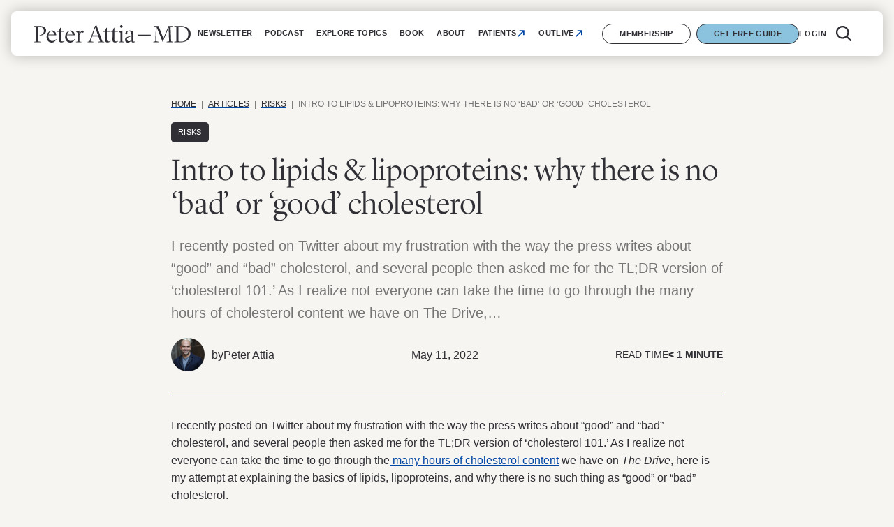

--- FILE ---
content_type: text/html; charset=UTF-8
request_url: https://peterattiamd.com/why-there-is-no-bad-or-good-cholesterol/?utm_source=roundup-email&utm_medium=email&utm_campaign=051222-ru-cholesterol&utm_content=051222-ru-cholesterol-email-subs
body_size: 58070
content:
<!DOCTYPE html><html lang="en-US">
<head> <script>
var gform;gform||(document.addEventListener("gform_main_scripts_loaded",function(){gform.scriptsLoaded=!0}),document.addEventListener("gform/theme/scripts_loaded",function(){gform.themeScriptsLoaded=!0}),window.addEventListener("DOMContentLoaded",function(){gform.domLoaded=!0}),gform={domLoaded:!1,scriptsLoaded:!1,themeScriptsLoaded:!1,isFormEditor:()=>"function"==typeof InitializeEditor,callIfLoaded:function(o){return!(!gform.domLoaded||!gform.scriptsLoaded||!gform.themeScriptsLoaded&&!gform.isFormEditor()||(gform.isFormEditor()&&console.warn("The use of gform.initializeOnLoaded() is deprecated in the form editor context and will be removed in Gravity Forms 3.1."),o(),0))},initializeOnLoaded:function(o){gform.callIfLoaded(o)||(document.addEventListener("gform_main_scripts_loaded",()=>{gform.scriptsLoaded=!0,gform.callIfLoaded(o)}),document.addEventListener("gform/theme/scripts_loaded",()=>{gform.themeScriptsLoaded=!0,gform.callIfLoaded(o)}),window.addEventListener("DOMContentLoaded",()=>{gform.domLoaded=!0,gform.callIfLoaded(o)}))},hooks:{action:{},filter:{}},addAction:function(o,r,e,t){gform.addHook("action",o,r,e,t)},addFilter:function(o,r,e,t){gform.addHook("filter",o,r,e,t)},doAction:function(o){gform.doHook("action",o,arguments)},applyFilters:function(o){return gform.doHook("filter",o,arguments)},removeAction:function(o,r){gform.removeHook("action",o,r)},removeFilter:function(o,r,e){gform.removeHook("filter",o,r,e)},addHook:function(o,r,e,t,n){null==gform.hooks[o][r]&&(gform.hooks[o][r]=[]);var d=gform.hooks[o][r];null==n&&(n=r+"_"+d.length),gform.hooks[o][r].push({tag:n,callable:e,priority:t=null==t?10:t})},doHook:function(r,o,e){var t;if(e=Array.prototype.slice.call(e,1),null!=gform.hooks[r][o]&&((o=gform.hooks[r][o]).sort(function(o,r){return o.priority-r.priority}),o.forEach(function(o){"function"!=typeof(t=o.callable)&&(t=window[t]),"action"==r?t.apply(null,e):e[0]=t.apply(null,e)})),"filter"==r)return e[0]},removeHook:function(o,r,t,n){var e;null!=gform.hooks[o][r]&&(e=(e=gform.hooks[o][r]).filter(function(o,r,e){return!!(null!=n&&n!=o.tag||null!=t&&t!=o.priority)}),gform.hooks[o][r]=e)}});
</script>

	<!-- Google Tag Manager -->
  <script>(function(w,d,s,l,i){w[l]=w[l]||[];w[l].push({'gtm.start':
  new Date().getTime(),event:'gtm.js'});var f=d.getElementsByTagName(s)[0],
  j=d.createElement(s),dl=l!='dataLayer'?'&l='+l:'';j.async=true;j.src=
  'https://www.googletagmanager.com/gtm.js?id='+i+dl;f.parentNode.insertBefore(j,f);
  })(window,document,'script','dataLayer','GTM-P8L2QSF');</script>
  <!-- End Google Tag Manager -->
  <meta name="google-site-verification" content="96_MA6YlqEiW1EAu5uXNXf5MVdtaRq4jnOutQCt5wDo" />

  <meta name="viewport" content="width=device-width, initial-scale=1.0">
  <meta http-equiv="X-UA-Compatible" content="IE=edge,chrome=1"> <!-- Google Chrome Frame for IE -->

  <link rel="profile" href="https://gmpg.org/xfn/11"><meta name='robots' content='index, follow, max-image-preview:large, max-snippet:-1, max-video-preview:-1' />
	<style>img:is([sizes="auto" i], [sizes^="auto," i]) { contain-intrinsic-size: 3000px 1500px }</style>
	<script id="cookieyes" type="text/javascript" src="https://cdn-cookieyes.com/client_data/1594a4d5ad5562dd047f8c7e/script.js"></script>
	<!-- This site is optimized with the Yoast SEO plugin v26.7 - https://yoast.com/wordpress/plugins/seo/ -->
	<title>Intro to lipids &amp; lipoproteins: why there is no ‘bad’ or ‘good’ cholesterol - Peter Attia</title><link rel="preload" href="https://i.ytimg.com/vi/eod36TNGcUI/hqdefault.jpg" as="image" fetchpriority="high"><link rel="preload" href="https://peterattiamd.com/wp-content/uploads/2021/09/210919-weekly-email-brain-unsplash-1200x630-1-756x600.jpeg" as="image" imagesrcset="https://peterattiamd.com/wp-content/uploads/2021/09/210919-weekly-email-brain-unsplash-1200x630-1-756x600.jpeg 756w, https://peterattiamd.com/wp-content/uploads/2021/09/210919-weekly-email-brain-unsplash-1200x630-1-378x300.jpeg 378w, https://peterattiamd.com/wp-content/uploads/2021/09/210919-weekly-email-brain-unsplash-1200x630-1-189x150.jpeg 189w" imagesizes="(max-width: 600px) 120px, 200px" fetchpriority="high"><link rel="preload" href="https://peterattiamd.com/wp-content/uploads/2022/04/AMA-34-756x600.jpg" as="image" imagesrcset="https://peterattiamd.com/wp-content/uploads/2022/04/AMA-34-756x600.jpg 756w, https://peterattiamd.com/wp-content/uploads/2022/04/AMA-34-378x300.jpg 378w, https://peterattiamd.com/wp-content/uploads/2022/04/AMA-34-189x150.jpg 189w" imagesizes="(max-width: 600px) 120px, 200px" fetchpriority="high"><link rel="preload" href="https://peterattiamd.com/wp-content/themes/peterattia/webfonts/avenir/34DD1B_0_0.woff2" as="font" type="font/woff2" crossorigin fetchpriority="high"><link rel="preload" href="https://peterattiamd.com/wp-content/themes/peterattia/webfonts/avenir/34DD1B_1_0.woff2" as="font" type="font/woff2" crossorigin fetchpriority="high"><link rel="preload" href="https://peterattiamd.com/wp-content/themes/peterattia/webfonts/avenir/34DD1B_2_0.woff2" as="font" type="font/woff2" crossorigin fetchpriority="high"><link rel="preload" href="https://peterattiamd.com/wp-content/themes/peterattia/webfonts/avenir/34DD1B_3_0.woff2" as="font" type="font/woff2" crossorigin fetchpriority="high"><link rel="preload" href="https://peterattiamd.com/wp-content/themes/peterattia/webfonts/portrait/Portrait-Light-Web.woff2" as="font" type="font/woff2" crossorigin fetchpriority="high"><link rel="preload" href="https://peterattiamd.com/wp-content/themes/peterattia/webfonts/portrait/PortraitText-Regular-Web.woff2" as="font" type="font/woff2" crossorigin fetchpriority="high"><link rel="preload" href="https://peterattiamd.com/wp-content/themes/peterattia/webfonts/portrait/PortraitText-Bold-Web.woff2" as="font" type="font/woff2" crossorigin fetchpriority="high"><link rel="preload" href="https://peterattiamd.com/wp-content/themes/peterattia/webfonts/portrait/PortraitText-RegularItalic-Web.woff2" as="font" type="font/woff2" crossorigin fetchpriority="high"><link rel="preload" href="https://peterattiamd.com/wp-content/themes/peterattia-2024/assets/fonts/Lyon-Display/LyonDisplay-Light-Web.woff2" as="font" type="font/woff2" crossorigin fetchpriority="high"><link rel="preload" href="https://peterattiamd.com/wp-content/themes/peterattia-2024/assets/fonts/Lyon-Display/LyonText-Regular-Web.woff2" as="font" type="font/woff2" crossorigin fetchpriority="high"><style id="perfmatters-used-css">.mp_wrapper{overflow:inherit;box-sizing:border-box;}.mp_wrapper h1,.mp_wrapper h2,.mp_wrapper h3{font-weight:normal;border:none;outline:none;background:none;}.mp_wrapper img{box-shadow:none !important;border:0 !important;border-radius:0 !important;}.mp_wrapper :focus{outline:0;}.mp_wrapper form{text-align:left;}.mp_wrapper textarea,.mp_wrapper select,.mp_wrapper input[type=text],.mp_wrapper input[type=url],.mp_wrapper input[type=email],.mp_wrapper input[type=tel],.mp_wrapper input[type=number],.mp_wrapper input[type=password]{width:100%;outline-style:none;font-size:inherit;font-family:inherit;padding:10px;letter-spacing:normal;border:1px solid rgba(0,0,0,.2);display:inline;box-sizing:border-box;}.mp_wrapper textarea:focus-visible,.mp_wrapper select:focus-visible,.mp_wrapper input[type=text]:focus-visible,.mp_wrapper input[type=url]:focus-visible,.mp_wrapper input[type=email]:focus-visible,.mp_wrapper input[type=tel]:focus-visible,.mp_wrapper input[type=number]:focus-visible,.mp_wrapper input[type=password]:focus-visible,.mp_wrapper .iti__selected-flag:focus-visible{border:2px solid #bcbcbc;}.mp_wrapper input[type=checkbox]:focus-visible,.mp_wrapper input[type=radio]:focus-visible{outline:2px solid #bcbcbc;}.mp_wrapper input[type=file]:focus-visible{border:2px solid #bcbcbc;}.mp_wrapper label,.mp_wrapper .mp-row{font-size:inherit;font-family:inherit;letter-spacing:normal;display:inline-block;}.mp_wrapper .mepr-radios-field,.mp_wrapper .mepr-checkbox-field,.mp_wrapper .mepr-checkboxes-field,.mp_wrapper label{width:100% !important;display:inline-block;}.mp_wrapper .mp-form-row{margin-bottom:10px;width:100% !important;}.mp_wrapper input[type=image]{border:none !important;padding:0 !important;width:auto !important;}.mp_wrapper textarea{outline-style:none;font-size:inherit;font-family:inherit;letter-spacing:normal;padding:4px 2px 4px 2px;resize:none;}.mepr-login-form-wrap a:focus-visible,.mepr-form label a:focus-visible{color:#06429e;font-weight:500;text-decoration:underline;}.mp_wrapper .mp-form-row label{display:inline !important;}.mp_wrapper .mp-form-row{position:relative;}.mp_wrapper .mp-form-row .screen-reader-text{position:absolute;width:1px;height:1px;padding:0;margin:-1px;overflow:hidden;clip:rect(0,0,0,0);white-space:nowrap;border-width:0;}body:has(.mepr-paywall-overlay){overflow:hidden;}.mp-hide-pw{position:relative;}.button.mp-hide-pw{position:absolute;right:0;top:0;display:flex;width:auto;height:100%;align-items:center;background:0 0;color:#85929e;text-decoration:none;padding:1em 1.4em;border:none !important;-webkit-box-shadow:none;-moz-box-shadow:none;box-shadow:none;}.button.mp-hide-pw:hover{background:0 0;color:#5d6d7e;text-decoration:none;padding:1em 1.4em;border:none;-webkit-box-shadow:none;-moz-box-shadow:none;box-shadow:none;}.button.mp-hide-pw:active{background:0 0;color:#5d6d7e;text-decoration:none;padding:1em 1.4em;border:none;-webkit-box-shadow:none;-moz-box-shadow:none;box-shadow:none;}.button.mp-hide-pw .dashicons{width:1.25rem;height:1.25rem;position:relative;}.button.mp-hide-pw:focus-visible .dashicons{color:#06429e;outline:2px solid #bcbcbc;}.mp_login_form input[type=submit]{padding:.8em 1.1em;background:#949494;border:1px solid #949494;border-radius:8px;color:#fff;cursor:pointer;font-size:1rem;}.mp_login_form input[type=submit]:hover,.mp_login_form input[type=submit]:active,.mp_login_form input[type=submit]:focus-visible{background:#06429e;border-color:#06429e;}.mp_login_form input[type=submit]:focus-visible{outline:dashed #06429e;}button::-moz-focus-inner{padding:0;border:0;}.wp-block-button__link{align-content:center;box-sizing:border-box;cursor:pointer;display:inline-block;height:100%;text-align:center;width:100%;word-break:break-word;}.wp-block-button__link.alignright{text-align:right;}:where(.wp-block-button__link){border-radius:9999px;box-shadow:none;padding:calc(.667em + 2px) calc(1.333em + 2px);text-decoration:none;}.wp-block-button[style*=text-decoration] .wp-block-button__link{text-decoration:inherit;}:root :where(.wp-block-button .wp-block-button__link.is-style-outline),:root :where(.wp-block-button.is-style-outline>.wp-block-button__link){border:2px solid;padding:.667em 1.333em;}:root :where(.wp-block-button .wp-block-button__link.is-style-outline:not(.has-text-color)),:root :where(.wp-block-button.is-style-outline>.wp-block-button__link:not(.has-text-color)){color:currentColor;}:root :where(.wp-block-button .wp-block-button__link.is-style-outline:not(.has-background)),:root :where(.wp-block-button.is-style-outline>.wp-block-button__link:not(.has-background)){background-color:initial;background-image:none;}.wp-block-buttons{box-sizing:border-box;}.wp-block-buttons>.wp-block-button{display:inline-block;margin:0;}.wp-block-buttons.is-content-justification-center{justify-content:center;}.wp-block-buttons.is-content-justification-right{justify-content:flex-end;}.wp-block-buttons:not(.is-content-justification-space-between,.is-content-justification-right,.is-content-justification-left,.is-content-justification-center) .wp-block-button.aligncenter{margin-left:auto;margin-right:auto;width:100%;}.wp-block-buttons[style*=text-decoration] .wp-block-button,.wp-block-buttons[style*=text-decoration] .wp-block-button__link{text-decoration:inherit;}.wp-block-columns{align-items:normal !important;box-sizing:border-box;display:flex;flex-wrap:wrap !important;}@media (min-width:782px){.wp-block-columns{flex-wrap:nowrap !important;}}@media (max-width:781px){.wp-block-columns:not(.is-not-stacked-on-mobile)>.wp-block-column{flex-basis:100% !important;}}@media (min-width:782px){.wp-block-columns:not(.is-not-stacked-on-mobile)>.wp-block-column{flex-basis:0;flex-grow:1;}.wp-block-columns:not(.is-not-stacked-on-mobile)>.wp-block-column[style*=flex-basis]{flex-grow:0;}}:where(.wp-block-columns){margin-bottom:1.75em;}:where(.wp-block-columns.has-background){padding:1.25em 2.375em;}.wp-block-column{flex-grow:1;min-width:0;overflow-wrap:break-word;word-break:break-word;}.wp-block-column.is-vertically-aligned-stretch{align-self:stretch;}:where(.wp-block-post-comments input[type=submit]){border:none;}.wp-block-cover,.wp-block-cover-image{align-items:center;background-position:50%;box-sizing:border-box;display:flex;justify-content:center;min-height:430px;overflow:hidden;overflow:clip;padding:1em;position:relative;}.wp-block-cover .has-background-dim:not([class*=-background-color]),.wp-block-cover-image .has-background-dim:not([class*=-background-color]),.wp-block-cover-image.has-background-dim:not([class*=-background-color]),.wp-block-cover.has-background-dim:not([class*=-background-color]){background-color:#000;}.wp-block-cover-image.has-background-dim:before,.wp-block-cover.has-background-dim:before{background-color:inherit;content:"";}.wp-block-cover .wp-block-cover__background,.wp-block-cover .wp-block-cover__gradient-background,.wp-block-cover-image .wp-block-cover__background,.wp-block-cover-image .wp-block-cover__gradient-background,.wp-block-cover-image.has-background-dim:not(.has-background-gradient):before,.wp-block-cover.has-background-dim:not(.has-background-gradient):before{bottom:0;left:0;opacity:.5;position:absolute;right:0;top:0;}.wp-block-cover .wp-block-cover__background.has-background-dim.has-background-dim-0,.wp-block-cover .wp-block-cover__gradient-background.has-background-dim.has-background-dim-0,.wp-block-cover-image .wp-block-cover__background.has-background-dim.has-background-dim-0,.wp-block-cover-image .wp-block-cover__gradient-background.has-background-dim.has-background-dim-0{opacity:0;}.wp-block-cover-image.alignleft,.wp-block-cover-image.alignright,.wp-block-cover.alignleft,.wp-block-cover.alignright{max-width:420px;width:100%;}.wp-block-cover-image.aligncenter,.wp-block-cover-image.alignleft,.wp-block-cover-image.alignright,.wp-block-cover.aligncenter,.wp-block-cover.alignleft,.wp-block-cover.alignright{display:flex;}.wp-block-cover .wp-block-cover__inner-container,.wp-block-cover-image .wp-block-cover__inner-container{color:inherit;position:relative;width:100%;}.wp-block-cover-image.is-position-top-center,.wp-block-cover.is-position-top-center{align-items:flex-start;justify-content:center;}.wp-block-cover-image.has-custom-content-position.has-custom-content-position .wp-block-cover__inner-container,.wp-block-cover.has-custom-content-position.has-custom-content-position .wp-block-cover__inner-container{margin:0;}.wp-block-cover .wp-block-cover__image-background,.wp-block-cover video.wp-block-cover__video-background,.wp-block-cover-image .wp-block-cover__image-background,.wp-block-cover-image video.wp-block-cover__video-background{border:none;bottom:0;box-shadow:none;height:100%;left:0;margin:0;max-height:none;max-width:none;object-fit:cover;outline:none;padding:0;position:absolute;right:0;top:0;width:100%;}:where(.wp-block-cover-image:not(.has-text-color)),:where(.wp-block-cover:not(.has-text-color)){color:#fff;}:where(.wp-block-cover-image.is-light:not(.has-text-color)),:where(.wp-block-cover.is-light:not(.has-text-color)){color:#000;}:root :where(.wp-block-cover h1:not(.has-text-color)),:root :where(.wp-block-cover h2:not(.has-text-color)),:root :where(.wp-block-cover h3:not(.has-text-color)),:root :where(.wp-block-cover h4:not(.has-text-color)),:root :where(.wp-block-cover h5:not(.has-text-color)),:root :where(.wp-block-cover h6:not(.has-text-color)),:root :where(.wp-block-cover p:not(.has-text-color)){color:inherit;}body:not(.editor-styles-wrapper) .wp-block-cover:not(.wp-block-cover:has(.wp-block-cover__background+.wp-block-cover__inner-container)) .wp-block-cover__image-background,body:not(.editor-styles-wrapper) .wp-block-cover:not(.wp-block-cover:has(.wp-block-cover__background+.wp-block-cover__inner-container)) .wp-block-cover__video-background{z-index:0;}body:not(.editor-styles-wrapper) .wp-block-cover:not(.wp-block-cover:has(.wp-block-cover__background+.wp-block-cover__inner-container)) .wp-block-cover__background,body:not(.editor-styles-wrapper) .wp-block-cover:not(.wp-block-cover:has(.wp-block-cover__background+.wp-block-cover__inner-container)) .wp-block-cover__gradient-background,body:not(.editor-styles-wrapper) .wp-block-cover:not(.wp-block-cover:has(.wp-block-cover__background+.wp-block-cover__inner-container)) .wp-block-cover__inner-container,body:not(.editor-styles-wrapper) .wp-block-cover:not(.wp-block-cover:has(.wp-block-cover__background+.wp-block-cover__inner-container)).has-background-dim:not(.has-background-gradient):before{z-index:1;}:where(.wp-block-file){margin-bottom:1.5em;}:where(.wp-block-file__button){border-radius:2em;display:inline-block;padding:.5em 1em;}:where(.wp-block-file__button):is(a):active,:where(.wp-block-file__button):is(a):focus,:where(.wp-block-file__button):is(a):hover,:where(.wp-block-file__button):is(a):visited{box-shadow:none;color:#fff;opacity:.85;text-decoration:none;}.wp-block-group{box-sizing:border-box;}:where(.wp-block-group.wp-block-group-is-layout-constrained){position:relative;}h1.has-background,h2.has-background,h3.has-background,h4.has-background,h5.has-background,h6.has-background{padding:1.25em 2.375em;}h1.has-text-align-left[style*=writing-mode]:where([style*=vertical-lr]),h1.has-text-align-right[style*=writing-mode]:where([style*=vertical-rl]),h2.has-text-align-left[style*=writing-mode]:where([style*=vertical-lr]),h2.has-text-align-right[style*=writing-mode]:where([style*=vertical-rl]),h3.has-text-align-left[style*=writing-mode]:where([style*=vertical-lr]),h3.has-text-align-right[style*=writing-mode]:where([style*=vertical-rl]),h4.has-text-align-left[style*=writing-mode]:where([style*=vertical-lr]),h4.has-text-align-right[style*=writing-mode]:where([style*=vertical-rl]),h5.has-text-align-left[style*=writing-mode]:where([style*=vertical-lr]),h5.has-text-align-right[style*=writing-mode]:where([style*=vertical-rl]),h6.has-text-align-left[style*=writing-mode]:where([style*=vertical-lr]),h6.has-text-align-right[style*=writing-mode]:where([style*=vertical-rl]){rotate:180deg;}.wp-block-image>a,.wp-block-image>figure>a{display:inline-block;}.wp-block-image img{box-sizing:border-box;height:auto;max-width:100%;vertical-align:bottom;}.wp-block-image[style*=border-radius] img,.wp-block-image[style*=border-radius]>a{border-radius:inherit;}.wp-block-image .aligncenter,.wp-block-image .alignleft,.wp-block-image .alignright,.wp-block-image.aligncenter,.wp-block-image.alignleft,.wp-block-image.alignright{display:table;}.wp-block-image .alignright{float:right;margin:.5em 0 .5em 1em;}.wp-block-image :where(figcaption){margin-bottom:1em;margin-top:.5em;}:root :where(.wp-block-image.is-style-rounded img,.wp-block-image .is-style-rounded img){border-radius:9999px;}.wp-block-image figure{margin:0;}@keyframes show-content-image{0%{visibility:hidden;}99%{visibility:hidden;}to{visibility:visible;}}@keyframes turn-on-visibility{0%{opacity:0;}to{opacity:1;}}@keyframes turn-off-visibility{0%{opacity:1;visibility:visible;}99%{opacity:0;visibility:visible;}to{opacity:0;visibility:hidden;}}@keyframes lightbox-zoom-in{0%{transform:translate(calc(( -100vw + var(--wp--lightbox-scrollbar-width) ) / 2 + var(--wp--lightbox-initial-left-position)),calc(-50vh + var(--wp--lightbox-initial-top-position))) scale(var(--wp--lightbox-scale));}to{transform:translate(-50%,-50%) scale(1);}}@keyframes lightbox-zoom-out{0%{transform:translate(-50%,-50%) scale(1);visibility:visible;}99%{visibility:visible;}to{transform:translate(calc(( -100vw + var(--wp--lightbox-scrollbar-width) ) / 2 + var(--wp--lightbox-initial-left-position)),calc(-50vh + var(--wp--lightbox-initial-top-position))) scale(var(--wp--lightbox-scale));visibility:hidden;}}:where(.wp-block-latest-comments:not([style*=line-height] .wp-block-latest-comments__comment)){line-height:1.1;}:where(.wp-block-latest-comments:not([style*=line-height] .wp-block-latest-comments__comment-excerpt p)){line-height:1.8;}:root :where(.wp-block-latest-posts.is-grid){padding:0;}:root :where(.wp-block-latest-posts.wp-block-latest-posts__list){padding-left:0;}ol,ul{box-sizing:border-box;}:root :where(.wp-block-list.has-background){padding:1.25em 2.375em;}.wp-block-navigation{position:relative;--navigation-layout-justification-setting:flex-start;--navigation-layout-direction:row;--navigation-layout-wrap:wrap;--navigation-layout-justify:flex-start;--navigation-layout-align:center;}.wp-block-navigation ul{margin-bottom:0;margin-left:0;margin-top:0;padding-left:0;}.wp-block-navigation ul,.wp-block-navigation ul li{list-style:none;padding:0;}.wp-block-navigation .wp-block-navigation-item{align-items:center;display:flex;position:relative;}.wp-block-navigation .wp-block-navigation-item .wp-block-navigation__submenu-container:empty{display:none;}.wp-block-navigation .wp-block-navigation-item__content{display:block;}.wp-block-navigation .wp-block-navigation-item__content.wp-block-navigation-item__content{color:inherit;}.wp-block-navigation :where(a),.wp-block-navigation :where(a:active),.wp-block-navigation :where(a:focus){text-decoration:none;}.wp-block-navigation.no-wrap{--navigation-layout-wrap:nowrap;}.wp-block-navigation .has-child .wp-block-navigation__submenu-container{align-items:normal;background-color:inherit;color:inherit;display:flex;flex-direction:column;height:0;left:-1px;opacity:0;overflow:hidden;position:absolute;top:100%;visibility:hidden;width:0;z-index:2;}@media not (prefers-reduced-motion){.wp-block-navigation .has-child .wp-block-navigation__submenu-container{transition:opacity .1s linear;}}.wp-block-navigation .has-child .wp-block-navigation__submenu-container>.wp-block-navigation-item>.wp-block-navigation-item__content{display:flex;flex-grow:1;}.wp-block-navigation .has-child .wp-block-navigation__submenu-container .wp-block-navigation-item__content{margin:0;}@media (min-width:782px){.wp-block-navigation .has-child .wp-block-navigation__submenu-container .wp-block-navigation__submenu-container{left:100%;top:-1px;}.wp-block-navigation .has-child .wp-block-navigation__submenu-container .wp-block-navigation__submenu-container:before{background:rgba(0,0,0,0);content:"";display:block;height:100%;position:absolute;right:100%;width:.5em;}}.wp-block-navigation .has-child .wp-block-navigation-submenu__toggle[aria-expanded=true]~.wp-block-navigation__submenu-container,.wp-block-navigation .has-child:not(.open-on-click):hover>.wp-block-navigation__submenu-container,.wp-block-navigation .has-child:not(.open-on-click):not(.open-on-hover-click):focus-within>.wp-block-navigation__submenu-container{height:auto;min-width:200px;opacity:1;overflow:visible;visibility:visible;width:auto;}.wp-block-navigation.has-background .has-child .wp-block-navigation__submenu-container{left:0;top:100%;}@media (min-width:782px){.wp-block-navigation.has-background .has-child .wp-block-navigation__submenu-container .wp-block-navigation__submenu-container{left:100%;top:0;}}.wp-block-navigation-submenu{display:flex;position:relative;}button.wp-block-navigation-item__content{background-color:initial;border:none;color:currentColor;font-family:inherit;font-size:inherit;font-style:inherit;font-weight:inherit;letter-spacing:inherit;line-height:inherit;text-align:left;text-transform:inherit;}.wp-block-navigation .wp-block-page-list,.wp-block-navigation__container,.wp-block-navigation__responsive-close,.wp-block-navigation__responsive-container,.wp-block-navigation__responsive-container-content,.wp-block-navigation__responsive-dialog{gap:inherit;}:where(.wp-block-navigation.has-background .wp-block-navigation-item a:not(.wp-element-button)),:where(.wp-block-navigation.has-background .wp-block-navigation-submenu a:not(.wp-element-button)){padding:.5em 1em;}:where(.wp-block-navigation .wp-block-navigation__submenu-container .wp-block-navigation-item a:not(.wp-element-button)),:where(.wp-block-navigation .wp-block-navigation__submenu-container .wp-block-navigation-submenu a:not(.wp-element-button)),:where(.wp-block-navigation .wp-block-navigation__submenu-container .wp-block-navigation-submenu button.wp-block-navigation-item__content),:where(.wp-block-navigation .wp-block-navigation__submenu-container .wp-block-pages-list__item button.wp-block-navigation-item__content){padding:.5em 1em;}.wp-block-navigation:not(.has-background) .wp-block-navigation__submenu-container{background-color:#fff;border:1px solid rgba(0,0,0,.15);}.wp-block-navigation.has-background .wp-block-navigation__submenu-container{background-color:inherit;}.wp-block-navigation:not(.has-text-color) .wp-block-navigation__submenu-container{color:#000;}.wp-block-navigation__container{align-items:var(--navigation-layout-align,initial);display:flex;flex-direction:var(--navigation-layout-direction,initial);flex-wrap:var(--navigation-layout-wrap,wrap);justify-content:var(--navigation-layout-justify,initial);list-style:none;margin:0;padding-left:0;}.wp-block-navigation__container:only-child,.wp-block-page-list:only-child{flex-grow:1;}@keyframes overlay-menu__fade-in-animation{0%{opacity:0;transform:translateY(.5em);}to{opacity:1;transform:translateY(0);}}.wp-block-navigation .wp-block-navigation-item__label{overflow-wrap:break-word;}.wp-block-navigation .wp-block-navigation-item__description{display:none;}.wp-block-navigation .wp-block-navigation-item{background-color:inherit;}:root :where(p.has-background){padding:1.25em 2.375em;}:where(p.has-text-color:not(.has-link-color)) a{color:inherit;}p.has-text-align-left[style*="writing-mode:vertical-lr"],p.has-text-align-right[style*="writing-mode:vertical-rl"]{rotate:180deg;}:where(.wp-block-post-comments-form) input:not([type=submit]),:where(.wp-block-post-comments-form) textarea{border:1px solid #949494;font-family:inherit;font-size:1em;}:where(.wp-block-post-comments-form) input:where(:not([type=submit]):not([type=checkbox])),:where(.wp-block-post-comments-form) textarea{padding:calc(.667em + 2px);}:where(.wp-block-post-excerpt){box-sizing:border-box;margin-bottom:var(--wp--style--block-gap);margin-top:var(--wp--style--block-gap);}.wp-block-post-featured-image:where(.alignleft,.alignright){width:100%;}:where(.wp-block-preformatted.has-background){padding:1.25em 2.375em;}.wp-block-search__button{margin-left:10px;word-break:normal;}.wp-block-search__button.has-icon{line-height:0;}.wp-block-search__button svg{height:1.25em;min-height:24px;min-width:24px;width:1.25em;fill:currentColor;vertical-align:text-bottom;}:where(.wp-block-search__button){border:1px solid #ccc;padding:6px 10px;}.wp-block-search__inside-wrapper{display:flex;flex:auto;flex-wrap:nowrap;max-width:100%;}.wp-block-search__label{width:100%;}.wp-block-search__input{appearance:none;border:1px solid #949494;flex-grow:1;margin-left:0;margin-right:0;min-width:3rem;padding:8px;text-decoration:unset !important;}:where(.wp-block-search__input){font-family:inherit;font-size:inherit;font-style:inherit;font-weight:inherit;letter-spacing:inherit;line-height:inherit;text-transform:inherit;}:where(.wp-block-search__button-inside .wp-block-search__inside-wrapper){border:1px solid #949494;box-sizing:border-box;padding:4px;}:where(.wp-block-search__button-inside .wp-block-search__inside-wrapper) .wp-block-search__input{border:none;border-radius:0;padding:0 4px;}:where(.wp-block-search__button-inside .wp-block-search__inside-wrapper) .wp-block-search__input:focus{outline:none;}:where(.wp-block-search__button-inside .wp-block-search__inside-wrapper) :where(.wp-block-search__button){padding:4px 8px;}.wp-block-separator{border:none;border-top:2px solid;}:root :where(.wp-block-separator.is-style-dots){height:auto;line-height:1;text-align:center;}:root :where(.wp-block-separator.is-style-dots):before{color:currentColor;content:"···";font-family:serif;font-size:1.5em;letter-spacing:2em;padding-left:2em;}:root :where(.wp-block-site-logo.is-style-rounded){border-radius:9999px;}:root :where(.wp-block-social-links .wp-social-link a){padding:.25em;}:root :where(.wp-block-social-links.is-style-logos-only .wp-social-link a){padding:0;}:root :where(.wp-block-social-links.is-style-pill-shape .wp-social-link a){padding-left:.6666666667em;padding-right:.6666666667em;}.wp-block-spacer{clear:both;}:root :where(.wp-block-tag-cloud.is-style-outline){display:flex;flex-wrap:wrap;gap:1ch;}:root :where(.wp-block-tag-cloud.is-style-outline a){border:1px solid;font-size:unset !important;margin-right:0;padding:1ch 2ch;text-decoration:none !important;}:root :where(.wp-block-table-of-contents){box-sizing:border-box;}:where(.wp-block-term-description){box-sizing:border-box;margin-bottom:var(--wp--style--block-gap);margin-top:var(--wp--style--block-gap);}:where(pre.wp-block-verse){font-family:inherit;}.editor-styles-wrapper,.entry-content{counter-reset:footnotes;}.wp-element-button{cursor:pointer;}:root{--wp--preset--font-size--normal:16px;--wp--preset--font-size--huge:42px;}.has-text-align-center{text-align:center;}.has-text-align-left{text-align:left;}.screen-reader-text{border:0;clip-path:inset(50%);height:1px;margin:-1px;overflow:hidden;padding:0;position:absolute;width:1px;word-wrap:normal !important;}.screen-reader-text:focus{background-color:#ddd;clip-path:none;color:#444;display:block;font-size:1em;height:auto;left:5px;line-height:normal;padding:15px 23px 14px;text-decoration:none;top:5px;width:auto;z-index:100000;}html :where(.has-border-color){border-style:solid;}html :where([style*=border-top-color]){border-top-style:solid;}html :where([style*=border-right-color]){border-right-style:solid;}html :where([style*=border-bottom-color]){border-bottom-style:solid;}html :where([style*=border-left-color]){border-left-style:solid;}html :where([style*=border-width]){border-style:solid;}html :where([style*=border-top-width]){border-top-style:solid;}html :where([style*=border-right-width]){border-right-style:solid;}html :where([style*=border-bottom-width]){border-bottom-style:solid;}html :where([style*=border-left-width]){border-left-style:solid;}html :where(img[class*=wp-image-]){height:auto;max-width:100%;}:where(figure){margin:0 0 1em;}html :where(.is-position-sticky){--wp-admin--admin-bar--position-offset:var(--wp-admin--admin-bar--height,0px);}@media screen and (max-width:600px){html :where(.is-position-sticky){--wp-admin--admin-bar--position-offset:0px;}}.block-guest-section{border-radius:var(--wp--custom--border-radius--small);}.block-guest-section__heading{font-size:var(--wp--preset--font-size--x-large);}.block-guest-section .wp-block-image{margin:0 0 var(--wp--custom--layout--padding) var(--wp--custom--layout--padding);}:root{--ap--row-gap:32px;}.post-summary{text-align:left;}.post-summary .post-summary__image{position:relative;margin-bottom:var(--wp--custom--layout--block-gap);display:flex;}.post-summary .post-summary__image > a{height:100%;flex-grow:1;position:relative;}.post-summary .post-summary__image img{width:100%;height:100%;object-fit:cover;display:block;border-radius:var(--wp--custom--border-radius--small);}.post-summary .post-summary__image .entry-category-overlay{width:inherit;position:absolute;bottom:0;left:0;}.post-summary .post-summary__image .entry-category-overlay a,.post-summary .post-summary__image .entry-category-overlay span{display:block;background:var(--wp--preset--color--foreground);padding:4px 10px;text-transform:uppercase;letter-spacing:.05em;text-decoration:none;font-size:10px;color:var(--wp--preset--color--white);border-radius:0 var(--wp--custom--border-radius--small) 0 var(--wp--custom--border-radius--small);}.post-summary .post-summary__title{font-size:var(--wp--preset--font-size--x-large);line-height:var(--wp--custom--line-height--small);margin:0;}.post-summary .post-summary__title a{color:var(--wp--preset--color--foreground);text-decoration:none;}.post-summary .post-summary__title a:hover{color:var(--wp--custom--color--link-darken);}.post-summary__content{color:var(--wp--custom--color--gray-900);line-height:var(--wp--custom--line-height--small);}.post-summary__content > *{margin:0;}.post-summary__content > * + *{margin-top:8px;}.post-summary .entry-category{font-family:var(--wp--preset--font-family--sans-serif);color:var(--wp--preset--color--primary);text-transform:var(--wp--custom--nav--text-transform);text-transform:uppercase;font-size:12px;letter-spacing:.05em;margin-bottom:7px;}.post-summary .entry-category a{font-weight:bold;text-decoration:none;}.post-summary .entry-author{display:flex;align-items:center;gap:8px;}.post-summary .entry-author img{border-radius:50%;}.post-summary style,.post-summary style + svg{display:none !important;}.post-summary__content_type_date{display:flex;align-items:center;justify-content:flex-start;gap:10px;margin-bottom:8px;}.post-summary__content_guest_name{font-family:var(--wp--preset--font-family--system-font);font-size:var(--wp--preset--font-size--min);color:var(--wp--custom--color--gray-700);}.layout-3up-grid .post-summary.post-summary-buttons{gap:0;}.block-post-listing header{position:relative;z-index:100;}.block-post-listing header h2{margin:0;}.block-post-listing footer{margin-top:var(--wp--custom--layout--padding-xlarge);margin-bottom:var(--wp--custom--layout--block-gap-large);text-align:right;display:flex;align-items:center;justify-content:center;}.block-post-listing__title > *:first-child{margin-top:0;}.block-post-listing__title > *:last-child{margin-bottom:16px;}.wp-block-group.has-background .block-post-listing footer{margin-bottom:0;}.block-post-listing__inner{display:grid;row-gap:16px;column-gap:16px;}.layout-4up-grid .block-post-listing__inner{grid-template-columns:repeat(2,minmax(0,1fr));}.layout-3up-grid .post-summary{display:flex;flex-flow:column nowrap;gap:16px;}.layout-3up-grid .post-summary .post-summary__image{margin-bottom:0;}.layout-4up-grid .post-summary{display:flex;flex-flow:column nowrap;text-align:center;}.layout-2up-grid .post-summary{display:flex;flex-flow:column nowrap;}.layout-1up-featured .post-summary .post-summary__title{font-size:var(--wp--preset--font-size--big);}.layout-text-only .block-post-listing__inner{grid-row-gap:0;}.layout-text-only .post-summary{padding:var(--wp--custom--layout--block-gap) 0;}.layout-text-only .post-summary + .post-summary{border-top:1px solid var(--wp--preset--color--foreground);}.layout-featured-scroll-listing .post-summary .post-summary__container{position:relative;}.layout-featured-scroll-listing .post-summary .post-summary__image{}.layout-featured-scroll-listing .post-summary .entry-category-overlay{left:0;right:0;width:100%;margin-left:0;display:flex;justify-content:center;border-radius:0;background:none;top:0;bottom:inherit;padding:0;}.layout-featured-scroll-listing .post-summary .entry-category-overlay a,.layout-featured-scroll-listing .post-summary .entry-category-overlay span{background:var(--wp--preset--color--foreground);padding:4px 10px;text-transform:uppercase;letter-spacing:.05em;text-decoration:none;font-size:10px;color:var(--wp--preset--color--white);border-radius:0 0 var(--wp--custom--border-radius--small) var(--wp--custom--border-radius--small);}.layout-featured-scroll-listing .post-summary .post-summary__content{position:absolute;bottom:0;left:0;right:0;z-index:10;padding:var(--wp--custom--layout--padding) var(--wp--custom--layout--padding) 0;color:#fff;text-align:center;}.layout-featured-scroll-listing .post-summary .post-summary__content .post-summary__episode-number{font-family:var(--wp--preset--font-family--primary);margin-bottom:8px;}.layout-featured-scroll-listing .post-summary .post-summary__content .post-summary__title a{color:var(--wp--preset--color--white);}.layout-featured-scroll-listing .post-summary .post-summary__content .post-summary__date{font-family:var(--wp--preset--font-family--system-font);}.layout-featured-scroll-listing .post-summary .post-summary__content_type_date{justify-content:center;margin-bottom:0;}.layout-featured-scroll-listing .post-summary .post-summary__content_type_date p{border-radius:5px 5px 0 0;}.layout-featured-scroll-listing .post-summary:hover .post_summary__protection-overlay{opacity:1;}@media only screen and (max-width: 767px){.block-post-listing__inner{row-gap:48px;}.block-post-listing,.wp-block-group .block-post-listing{max-width:95%;}.layout-4up-grid .block-post-listing__inner{grid-template-columns:repeat(2,minmax(0,1fr));gap:16px;}.layout-scroll-listing .block-post-listing__inner .post-summary,.layout-featured-scroll-listing .block-post-listing__inner .post-summary{width:75%;margin-right:16px;}.layout-6up-grid .block-post-listing__inner{grid-template-columns:repeat(2,minmax(0,1fr));grid-gap:16px;}.layout-3up-list .post-summary,.layout-4up-list .post-summary,.layout-5up-list .post-summary,.layout-6up-list .post-summary{display:grid;grid-template-columns:160px 1fr;column-gap:16px;}.layout-3up-list .post-summary .post-summary__content,.layout-4up-list .post-summary .post-summary__content,.layout-5up-list .post-summary .post-summary__content,.layout-6up-list .post-summary .post-summary__content{padding:0;}.layout-3up-list footer,.layout-4up-list footer,.layout-5up-list footer,.layout-6up-list footer{margin-top:16px;}}@media only screen and (min-width: 768px){.block-post-listing__inner{column-gap:32px;grid-row-gap:32px;}.layout-3up-grid .block-post-listing__inner,.layout-3up-list .block-post-listing__inner,.layout-3x2-grid .block-post-listing__inner{grid-template-columns:repeat(3,minmax(0,1fr));}.layout-4up-grid .block-post-listing__inner,.layout-4x2-grid .block-post-listing__inner{grid-template-columns:repeat(4,minmax(0,1fr));}.layout-2up-grid .block-post-listing__inner{grid-template-columns:repeat(2,minmax(0,1fr));}.layout-1up-stacked .post-summary{display:grid;grid-template-columns:1fr;grid-template-rows:1fr;grid-column-gap:32px;grid-row-gap:0px;}.layout-1up-stacked-minimal .post-summary{display:grid;grid-template-columns:90px 1fr;grid-template-rows:1fr;grid-column-gap:12px;grid-row-gap:0px;background:none;box-shadow:none;}.layout-1up-stacked-minimal .post-summary .post-summary__content{padding:0;}.layout-1up-stacked-minimal .post-summary .post-summary__title{font-size:var(--wp--preset--font-size--normal);}.layout-1up-featured .post-summary{display:grid;grid-template-columns:65.5% auto;gap:32px;align-items:center;justify-content:center;}.layout-text-only .post-summary .post-summary__content{display:grid;grid-template-columns:100px 1fr;grid-template-rows:1fr;grid-column-gap:var(--wp--custom--layout--block-gap);}.layout-text-only .post-summary .post-summary__title{order:2;}.layout-text-only .post-summary .post-summary__date{order:1;}.layout-scroll-listing .block-post-listing__inner .post-summary,.layout-featured-scroll-listing .block-post-listing__inner .post-summary{width:25%;margin-right:16px;}.layout-scroll-listing.post-type-clip .block-post-listing__inner .post-summary,.layout-featured-scroll-listing.post-type-clip .block-post-listing__inner .post-summary{width:35%;}}.wp-admin .layout-scroll-listing .block-post-listing__inner,.wp-admin .layout-featured-scroll-listing .block-post-listing__inner{grid-template-columns:repeat(4,minmax(0,1fr));}.wp-admin .layout-scroll-listing .block-post-listing__inner .post-summary,.wp-admin .layout-featured-scroll-listing .block-post-listing__inner .post-summary{width:100%;margin-right:0;}.post-type-clip .post-summary{opacity:0;transition:opacity 1s ease-in-out;}.post-type-clip .post-summary.visible{opacity:1;}.single .entry-content .block-post-listing .block-post-listing__inner .post-type-clip .post-summary__content{padding:0;}.editor-styles-wrapper .post-type-clip .post-summary{opacity:1;}.editor-styles-wrapper .post-type-clip .post-summary .post-summary__image > a{display:none;}@font-face{font-family:gform-icons-theme;src:url("https://peterattiamd.com/wp-content/plugins/gravityforms/assets/css/dist/../../../fonts/gform-icons-theme.woff2?o6rzdt") format("woff2"),url("https://peterattiamd.com/wp-content/plugins/gravityforms/assets/css/dist/../../../fonts/gform-icons-theme.ttf?o6rzdt") format("truetype"),url("https://peterattiamd.com/wp-content/plugins/gravityforms/assets/css/dist/../../../fonts/gform-icons-theme.woff?o6rzdt") format("woff"),url("https://peterattiamd.com/wp-content/plugins/gravityforms/assets/css/dist/../../../fonts/gform-icons-theme.svg?o6rzdt#gform-icons-theme") format("svg");font-weight:400;font-style:normal;font-display:block;}.gform-icon{font-family:gform-icons-theme !important;speak:never;font-style:normal;font-weight:400;font-feature-settings:normal;font-variant:normal;text-transform:none;line-height:1;-webkit-font-smoothing:antialiased;-moz-osx-font-smoothing:grayscale;}.gform_wrapper.gravity-theme ::-ms-reveal{display:none;}.gform_wrapper.gravity-theme .gform_validation_container,body .gform_wrapper.gravity-theme .gform_body .gform_fields .gfield.gform_validation_container,body .gform_wrapper.gravity-theme .gform_fields .gfield.gform_validation_container,body .gform_wrapper.gravity-theme .gform_validation_container{display:none !important;left:-9000px;position:absolute !important;}@media only screen and (max-width:641px){.gform_wrapper.gravity-theme input:not([type=radio]):not([type=checkbox]):not([type=image]):not([type=file]){line-height:2;min-height:32px;}.gform_wrapper.gravity-theme textarea{line-height:1.5;}}.gform_wrapper.gravity-theme .gf_invisible,.gform_wrapper.gravity-theme .gfield_visibility_hidden{left:-9999px;position:absolute;visibility:hidden;}.gform_wrapper.gravity-theme .gf_hidden,.gform_wrapper.gravity-theme .gform_hidden{display:none;}.gform_wrapper.gravity-theme .hidden_label .gfield_label,.gform_wrapper.gravity-theme .hidden_sub_label,.gform_wrapper.gravity-theme .screen-reader-text{border:0;clip:rect(1px,1px,1px,1px);clip-path:inset(50%);height:1px;margin:-1px;overflow:hidden;padding:0;position:absolute;width:1px;word-wrap:normal !important;}.gform_wrapper.gravity-theme button.screen-reader-text:focus{border:0;clip:auto;clip-path:none;height:auto;margin:0;position:static !important;width:auto;}.gform_wrapper.gravity-theme .gfield textarea{width:100%;}.gform_wrapper.gravity-theme .gfield textarea.large{height:288px;}.gform_wrapper.gravity-theme .gfield input,.gform_wrapper.gravity-theme .gfield select{max-width:100%;}.gform_wrapper.gravity-theme .gfield input.large,.gform_wrapper.gravity-theme .gfield select.large{width:100%;}.gform_wrapper.gravity-theme *{box-sizing:border-box;}.gform_wrapper.gravity-theme .gform_fields{display:grid;grid-column-gap:2%;grid-row-gap:16px;grid-template-columns:repeat(12,1fr);grid-template-rows:repeat(auto-fill,auto);width:100%;}.gform_wrapper.gravity-theme .gfield{grid-column:1/-1;min-width:0;}.gform_wrapper.gravity-theme .gfield.gfield--width-full{grid-column:span 12;-ms-grid-column-span:12;}.gform_wrapper.gravity-theme .gfield.gfield--width-seven-twelfths{grid-column:span 7;-ms-grid-column-span:7;}.gform_wrapper.gravity-theme .gfield.gfield--width-five-twelfths{grid-column:span 5;-ms-grid-column-span:5;}@media (max-width:640px){.gform_wrapper.gravity-theme .gform_fields{grid-column-gap:0;}.gform_wrapper.gravity-theme .gfield:not(.gfield--width-full){grid-column:1/-1;}}.gform_wrapper.gravity-theme .gform_footer .gform-button--width-full.gfield--width-full{width:100%;}.gform_wrapper.gravity-theme .gform_footer .gform-button--width-full.gfield--width-seven-twelfths{width:58.3333%;}.gform_wrapper.gravity-theme .gform_footer .gform-button--width-full.gfield--width-five-twelfths{width:41.6666%;}html[dir=rtl] .gform_wrapper.gravity-theme code,html[dir=rtl] .gform_wrapper.gravity-theme input[type=email],html[dir=rtl] .gform_wrapper.gravity-theme input[type=tel],html[dir=rtl] .gform_wrapper.gravity-theme input[type=url]{direction:rtl;}html[dir=rtl] .gform_wrapper.gravity-theme .gfield_label{direction:rtl;}html[dir=rtl] .gform_wrapper.gravity-theme .gfield_required{margin-left:0;margin-right:4px;}html[dir=rtl] .gform_wrapper.gravity-theme ::-webkit-input-placeholder{text-align:right;}html[dir=rtl] .gform_wrapper.gravity-theme ::-moz-placeholder{text-align:right;}html[dir=rtl] .gform_wrapper.gravity-theme :-ms-input-placeholder{text-align:right;}html[dir=rtl] .gform_wrapper.gravity-theme :-moz-placeholder{text-align:right;}.gform_wrapper.gravity-theme .gfield_label{display:inline-block;font-size:16px;font-weight:700;margin-bottom:8px;padding:0;}.gform_wrapper.gravity-theme .gfield_required{color:#c02b0a;display:inline-block;font-size:13.008px;padding-inline-start:.125em;}.gform_wrapper.gravity-theme .gform_required_legend .gfield_required{padding-inline-start:0;}.gform_wrapper.gravity-theme .gfield_error .gfield_repeater_cell label,.gform_wrapper.gravity-theme .gfield_error label,.gform_wrapper.gravity-theme .gfield_error legend,.gform_wrapper.gravity-theme .gfield_validation_message,.gform_wrapper.gravity-theme .validation_message,.gform_wrapper.gravity-theme [aria-invalid=true]+label,.gform_wrapper.gravity-theme label+[aria-invalid=true]{color:#c02b0a;}.gform_wrapper.gravity-theme button.button:disabled{opacity:.6;}.gform_wrapper.gravity-theme #field_submit,.gform_wrapper.gravity-theme .gform_footer{display:flex;}.gform_wrapper.gravity-theme #field_submit input,.gform_wrapper.gravity-theme .gform_footer input{align-self:flex-end;}.gform_wrapper.gravity-theme #field_submit .gform-button--width-full,.gform_wrapper.gravity-theme .gform_footer .gform-button--width-full{text-align:center;width:100%;}.gform_wrapper.gravity-theme .description,.gform_wrapper.gravity-theme .gfield_description,.gform_wrapper.gravity-theme .gsection_description,.gform_wrapper.gravity-theme .instruction{clear:both;font-family:inherit;font-size:15px;letter-spacing:normal;line-height:inherit;padding-top:13px;width:100%;}.gform_wrapper.gravity-theme .gform_footer,.gform_wrapper.gravity-theme .gform_page_footer{margin:6px 0 0;padding:16px 0;}.gform_wrapper.gravity-theme .gform_footer button,.gform_wrapper.gravity-theme .gform_footer input,.gform_wrapper.gravity-theme .gform_page_footer button,.gform_wrapper.gravity-theme .gform_page_footer input{margin-bottom:8px;}.gform_wrapper.gravity-theme .gform_footer button.button:disabled,.gform_wrapper.gravity-theme .gform_footer input.button:disabled,.gform_wrapper.gravity-theme .gform_page_footer button.button:disabled,.gform_wrapper.gravity-theme .gform_page_footer input.button:disabled{opacity:.6;}.gform_wrapper.gravity-theme .gform_footer button+input,.gform_wrapper.gravity-theme .gform_footer input+button,.gform_wrapper.gravity-theme .gform_footer input+input,.gform_wrapper.gravity-theme .gform_page_footer button+input,.gform_wrapper.gravity-theme .gform_page_footer input+button,.gform_wrapper.gravity-theme .gform_page_footer input+input{margin-left:8px;}html[dir=rtl] .gform_wrapper.gravity-theme button+input,html[dir=rtl] .gform_wrapper.gravity-theme input+button,html[dir=rtl] .gform_wrapper.gravity-theme input+input{margin-right:8px;}.gform_wrapper.gravity-theme input[type=number]{display:inline-block;}.gform_wrapper.gravity-theme input[type=color],.gform_wrapper.gravity-theme input[type=date],.gform_wrapper.gravity-theme input[type=datetime-local],.gform_wrapper.gravity-theme input[type=datetime],.gform_wrapper.gravity-theme input[type=email],.gform_wrapper.gravity-theme input[type=month],.gform_wrapper.gravity-theme input[type=number],.gform_wrapper.gravity-theme input[type=password],.gform_wrapper.gravity-theme input[type=search],.gform_wrapper.gravity-theme input[type=tel],.gform_wrapper.gravity-theme input[type=text],.gform_wrapper.gravity-theme input[type=time],.gform_wrapper.gravity-theme input[type=url],.gform_wrapper.gravity-theme input[type=week],.gform_wrapper.gravity-theme select,.gform_wrapper.gravity-theme textarea{font-size:15px;margin-bottom:0;margin-top:0;padding:8px;}@keyframes gformLoader{0%{transform:rotate(0);}100%{transform:rotate(360deg);}}</style>
	<link rel="canonical" href="https://peterattiamd.com/why-there-is-no-bad-or-good-cholesterol/" />
	<meta property="og:locale" content="en_US" />
	<meta property="og:type" content="article" />
	<meta property="og:title" content="Intro to lipids &amp; lipoproteins: why there is no ‘bad’ or ‘good’ cholesterol - Peter Attia" />
	<meta property="og:description" content="I recently posted on Twitter about my frustration with the way the press writes about “good” and “bad” cholesterol, and several people then asked me for the TL;DR version of ‘cholesterol 101.’ As I realize not everyone can take the time to go through the many hours of cholesterol content we have on The Drive,&hellip;" />
	<meta property="og:url" content="https://peterattiamd.com/why-there-is-no-bad-or-good-cholesterol/" />
	<meta property="og:site_name" content="Peter Attia" />
	<meta property="article:publisher" content="https://www.facebook.com/peterattiamd/" />
	<meta property="article:published_time" content="2022-05-11T14:00:03+00:00" />
	<meta property="article:modified_time" content="2024-12-09T15:29:01+00:00" />
	<meta property="og:image" content="https://peterattiamd.com/wp-content/uploads/2022/04/cholesterol-header-2.jpg" />
	<meta property="og:image:width" content="1400" />
	<meta property="og:image:height" content="350" />
	<meta property="og:image:type" content="image/jpeg" />
	<meta name="author" content="Peter Attia" />
	<meta name="twitter:card" content="summary_large_image" />
	<meta name="twitter:image" content="https://peterattiamd.com/wp-content/uploads/2022/04/cholesterol-header-2.jpg" />
	<meta name="twitter:creator" content="@PeterAttiaMD" />
	<meta name="twitter:site" content="@PeterAttiaMD" />
	<meta name="twitter:label1" content="Written by" />
	<meta name="twitter:data1" content="Peter Attia" />
	<meta name="twitter:label2" content="Est. reading time" />
	<meta name="twitter:data2" content="2 minutes" />
	<script type="application/ld+json" class="yoast-schema-graph">{"@context":"https://schema.org","@graph":[{"@type":"Article","@id":"https://peterattiamd.com/why-there-is-no-bad-or-good-cholesterol/#article","isPartOf":{"@id":"https://peterattiamd.com/why-there-is-no-bad-or-good-cholesterol/"},"author":{"name":"Peter Attia","@id":"https://peterattiamd.com/#/schema/person/1f64716ca72e639e1731a82b91fd9091"},"headline":"Intro to lipids &#038; lipoproteins: why there is no ‘bad’ or ‘good’ cholesterol","datePublished":"2022-05-11T14:00:03+00:00","dateModified":"2024-12-09T15:29:01+00:00","mainEntityOfPage":{"@id":"https://peterattiamd.com/why-there-is-no-bad-or-good-cholesterol/"},"wordCount":196,"image":{"@id":"https://peterattiamd.com/why-there-is-no-bad-or-good-cholesterol/#primaryimage"},"thumbnailUrl":"https://peterattiamd.com/wp-content/uploads/2022/04/cholesterol-website-thumbnail.jpg","keywords":["apoA","cholesterol","Lipoproteins - apoA-I","Lipoproteins - apoB","Lipoproteins - cholesterol"],"articleSection":["All risks","AMA &amp; Peter Clips","Cardiovascular Disease","Cholesterol","Risks"],"inLanguage":"en-US"},{"@type":"WebPage","@id":"https://peterattiamd.com/why-there-is-no-bad-or-good-cholesterol/","url":"https://peterattiamd.com/why-there-is-no-bad-or-good-cholesterol/","name":"Intro to lipids & lipoproteins: why there is no ‘bad’ or ‘good’ cholesterol - Peter Attia","isPartOf":{"@id":"https://peterattiamd.com/#website"},"primaryImageOfPage":{"@id":"https://peterattiamd.com/why-there-is-no-bad-or-good-cholesterol/#primaryimage"},"image":{"@id":"https://peterattiamd.com/why-there-is-no-bad-or-good-cholesterol/#primaryimage"},"thumbnailUrl":"https://peterattiamd.com/wp-content/uploads/2022/04/cholesterol-website-thumbnail.jpg","datePublished":"2022-05-11T14:00:03+00:00","dateModified":"2024-12-09T15:29:01+00:00","author":{"@id":"https://peterattiamd.com/#/schema/person/1f64716ca72e639e1731a82b91fd9091"},"breadcrumb":{"@id":"https://peterattiamd.com/why-there-is-no-bad-or-good-cholesterol/#breadcrumb"},"inLanguage":"en-US","potentialAction":[{"@type":"ReadAction","target":["https://peterattiamd.com/why-there-is-no-bad-or-good-cholesterol/"]}]},{"@type":"ImageObject","inLanguage":"en-US","@id":"https://peterattiamd.com/why-there-is-no-bad-or-good-cholesterol/#primaryimage","url":"https://peterattiamd.com/wp-content/uploads/2022/04/cholesterol-website-thumbnail.jpg","contentUrl":"https://peterattiamd.com/wp-content/uploads/2022/04/cholesterol-website-thumbnail.jpg","width":360,"height":360},{"@type":"BreadcrumbList","@id":"https://peterattiamd.com/why-there-is-no-bad-or-good-cholesterol/#breadcrumb","itemListElement":[{"@type":"ListItem","position":1,"name":"Home","item":"https://peterattiamd.com/"},{"@type":"ListItem","position":2,"name":"Articles","item":"https://peterattiamd.com/articles/"},{"@type":"ListItem","position":3,"name":"Risks","item":"https://peterattiamd.com/category/risks/"},{"@type":"ListItem","position":4,"name":"Intro to lipids &#038; lipoproteins: why there is no ‘bad’ or ‘good’ cholesterol"}]},{"@type":"WebSite","@id":"https://peterattiamd.com/#website","url":"https://peterattiamd.com/","name":"Peter Attia","description":"","potentialAction":[{"@type":"SearchAction","target":{"@type":"EntryPoint","urlTemplate":"https://peterattiamd.com/?s={search_term_string}"},"query-input":{"@type":"PropertyValueSpecification","valueRequired":true,"valueName":"search_term_string"}}],"inLanguage":"en-US"},{"@type":"Person","@id":"https://peterattiamd.com/#/schema/person/1f64716ca72e639e1731a82b91fd9091","name":"Peter Attia","image":{"@type":"ImageObject","inLanguage":"en-US","@id":"https://peterattiamd.com/#/schema/person/image/","url":"https://secure.gravatar.com/avatar/3a217d2329c5b54eb4ddd23cfc87672e7763e86bc564b2038a92811cfa43fd7d?s=96&d=mm&r=g","contentUrl":"https://secure.gravatar.com/avatar/3a217d2329c5b54eb4ddd23cfc87672e7763e86bc564b2038a92811cfa43fd7d?s=96&d=mm&r=g","caption":"Peter Attia"},"description":"Peter Attia is a physician practicing in NYC and California. His practice focuses on longevity, the overlap of lifespan and health span. His clinical interests are nutritional biochemistry, exercise physiology, lipidology, endocrinology, and a few other cool things.","sameAs":["https://peterattiamd.com"]}]}</script>
	<!-- / Yoast SEO plugin. -->


<link rel='dns-prefetch' href='//stats.wp.com' />
<link rel='dns-prefetch' href='//cdn.oncehub.com' />
<link rel="alternate" type="application/rss+xml" title="Peter Attia &raquo; Feed" href="https://peterattiamd.com/feed/" />
<link rel="stylesheet" id="mp-theme-css" media="all" data-pmdelayedstyle="https://peterattiamd.com/wp-content/cache/perfmatters/peterattiamd.com/minify/dfa5c0cc2321.theme.min.css?ver=1.12.11">
<link rel="stylesheet" id="mp-account-css-css" media="all" data-pmdelayedstyle="https://peterattiamd.com/wp-content/cache/perfmatters/peterattiamd.com/minify/0dd87d2ccbea.account.min.css?ver=1.12.11">
<link rel="stylesheet" id="mp-login-css-css" media="all" data-pmdelayedstyle="https://peterattiamd.com/wp-content/cache/perfmatters/peterattiamd.com/minify/f75df4f43c06.login.min.css?ver=1.12.11">
<link rel="stylesheet" id="mepr-jquery-ui-smoothness-css" media="all" data-pmdelayedstyle="https://peterattiamd.com/wp-content/plugins/memberpress/css/vendor/jquery-ui/smoothness.min.css?ver=1.13.3">
<link rel="stylesheet" id="jquery-ui-timepicker-addon-css" media="all" data-pmdelayedstyle="https://peterattiamd.com/wp-content/plugins/memberpress/css/vendor/jquery-ui-timepicker-addon.css?ver=1.12.11">
<link rel="stylesheet" id="jquery-magnific-popup-css" media="all" data-pmdelayedstyle="https://peterattiamd.com/wp-content/plugins/memberpress/css/vendor/magnific-popup.min.css?ver=6.8.3">
<link rel="stylesheet" id="mp-signup-css" media="all" data-pmdelayedstyle="https://peterattiamd.com/wp-content/plugins/memberpress/css/signup.css?ver=1.12.11">
<link rel="stylesheet" id="mepr-zxcvbn-css-css" media="all" data-pmdelayedstyle="https://peterattiamd.com/wp-content/cache/perfmatters/peterattiamd.com/minify/a4a5f743b735.zxcvbn.min.css?ver=6.8.3">
<link rel="stylesheet" id="mp-plans-css-css" media="all" data-pmdelayedstyle="https://peterattiamd.com/wp-content/plugins/memberpress/css/plans.min.css?ver=1.12.11">
<link rel="stylesheet" id="wp-block-library-css" media="all" data-pmdelayedstyle="https://peterattiamd.com/wp-includes/css/dist/block-library/style.min.css?ver=6.8.3">
<link rel="stylesheet" id="block-audio-player-css" media="all" data-pmdelayedstyle="https://peterattiamd.com/wp-content/cache/perfmatters/peterattiamd.com/minify/95edd18036e8.style.min.css?ver=1.0.7">
<link rel="stylesheet" id="block-collage-promo-css" media="all" data-pmdelayedstyle="https://peterattiamd.com/wp-content/cache/perfmatters/peterattiamd.com/minify/6c8d7606e9c0.style.min.css?ver=1.0.7">
<link rel="stylesheet" id="block-content-item-css" media="all" data-pmdelayedstyle="https://peterattiamd.com/wp-content/cache/perfmatters/peterattiamd.com/minify/4ec46c339780.style.min.css?ver=1.0.7">
<link rel="stylesheet" id="block-copy-image-css" media="all" data-pmdelayedstyle="https://peterattiamd.com/wp-content/cache/perfmatters/peterattiamd.com/minify/d09641ad2e14.style.min.css?ver=1.0.7">
<link rel="stylesheet" id="block-dual-image-css" media="all" data-pmdelayedstyle="https://peterattiamd.com/wp-content/cache/perfmatters/peterattiamd.com/minify/f93199b989f2.style.min.css?ver=1.0.7">
<link rel="stylesheet" id="block-expandable-content-css" media="all" data-pmdelayedstyle="https://peterattiamd.com/wp-content/cache/perfmatters/peterattiamd.com/minify/e4d4a60cfba0.style.min.css?ver=1.0.7">
<link rel="stylesheet" id="block-guest-section-css" media="all" data-pmdelayedstyle="https://peterattiamd.com/wp-content/cache/perfmatters/peterattiamd.com/minify/26f8c8ffdafe.style.min.css?ver=1.0.7">
<link rel="stylesheet" id="block-media-listing-css" media="all" data-pmdelayedstyle="https://peterattiamd.com/wp-content/cache/perfmatters/peterattiamd.com/minify/a4215f483079.style.min.css?ver=1.0.7">
<link rel="stylesheet" id="block-member-discount-css" media="all" data-pmdelayedstyle="https://peterattiamd.com/wp-content/cache/perfmatters/peterattiamd.com/minify/7731c03ece69.style.min.css?ver=1.0.7">
<link rel="stylesheet" id="block-outlive-promo-css" media="all" data-pmdelayedstyle="https://peterattiamd.com/wp-content/themes/peterattia-2024/blocks/outlive-promo/style.css?ver=1.0.7">
<link rel="stylesheet" id="block-podcast-rating-css" media="all" data-pmdelayedstyle="https://peterattiamd.com/wp-content/themes/peterattia-2024/blocks/podcast-rating/style.css?ver=1.0.7">
<link rel="stylesheet" id="block-podcast-subscribe-css" media="all" data-pmdelayedstyle="https://peterattiamd.com/wp-content/cache/perfmatters/peterattiamd.com/minify/eeeb0e368c7c.style.min.css?ver=1.0.7">
<link rel="stylesheet" id="block-post-listing-css" media="all" data-pmdelayedstyle="https://peterattiamd.com/wp-content/cache/perfmatters/peterattiamd.com/minify/af6e5d6abdb8.style.min.css?ver=1.0.7">
<link rel="stylesheet" id="block-scheduled-video-css" media="all" data-pmdelayedstyle="https://peterattiamd.com/wp-content/themes/peterattia-2024/blocks/scheduled-video/style.css?ver=1.0.7">
<link rel="stylesheet" id="block-social-share-css" media="all" data-pmdelayedstyle="https://peterattiamd.com/wp-content/cache/perfmatters/peterattiamd.com/minify/9add51e05e93.style.min.css?ver=1.0.7">
<link rel="stylesheet" id="block-tabs-css" media="all" data-pmdelayedstyle="https://peterattiamd.com/wp-content/cache/perfmatters/peterattiamd.com/minify/e853367f3c62.style.min.css?ver=1.0.7">
<link rel="stylesheet" id="block-tabs-content-css" media="all" data-pmdelayedstyle="https://peterattiamd.com/wp-content/themes/peterattia-2024/blocks/tabs-content/style.css?ver=1.0.7">
<link rel="stylesheet" id="block-testimonial-css" media="all" data-pmdelayedstyle="https://peterattiamd.com/wp-content/cache/perfmatters/peterattiamd.com/minify/b54ea69dc403.style.min.css?ver=1.0.7">
<link rel="stylesheet" id="block-testimonial-rotator-css" media="all" data-pmdelayedstyle="https://peterattiamd.com/wp-content/cache/perfmatters/peterattiamd.com/minify/a041f275a01c.style.min.css?ver=1.0.7">
<link rel="stylesheet" id="block-toc-css" media="all" data-pmdelayedstyle="https://peterattiamd.com/wp-content/cache/perfmatters/peterattiamd.com/minify/29106a944000.style.min.css?ver=1.0.7">
<link rel="stylesheet" id="block-video-overlay-css" media="all" data-pmdelayedstyle="https://peterattiamd.com/wp-content/cache/perfmatters/peterattiamd.com/minify/b2302ecb7c2c.style.min.css?ver=1.0.7">
<link rel="stylesheet" id="cb-carousel-style-css" media="all" data-pmdelayedstyle="https://peterattiamd.com/wp-content/plugins/carousel-block/blocks/../build/carousel-legacy/style-index.css?ver=2.0.6">
<style id='cb-carousel-v2-style-inline-css'>
.wp-block-cb-carousel-v2{position:relative}.wp-block-cb-carousel-v2[data-cb-pagination=true] .swiper-horizontal{margin-bottom:calc(var(--wp--custom--carousel-block--pagination-bullet-size, 8px)*4)}.wp-block-cb-carousel-v2 .cb-button-next,.wp-block-cb-carousel-v2 .cb-button-prev{color:var(--wp--custom--carousel-block--navigation-color,#000);height:var(--wp--custom--carousel-block--navigation-size,22px);margin-top:calc(0px - var(--wp--custom--carousel-block--navigation-size, 22px)/2);width:calc(var(--wp--custom--carousel-block--navigation-size, 22px)/44*27)}.wp-block-cb-carousel-v2 .cb-button-next:after,.wp-block-cb-carousel-v2 .cb-button-prev:after{font-size:var(--wp--custom--carousel-block--navigation-size,22px)}.wp-block-cb-carousel-v2 .cb-button-next:hover,.wp-block-cb-carousel-v2 .cb-button-prev:hover{color:var(--wp--custom--carousel-block--navigation-hover-color,var(--wp--custom--carousel-block--navigation-color,#000))}.wp-block-cb-carousel-v2 .cb-button-prev,.wp-block-cb-carousel-v2.cb-rtl .cb-button-next{left:calc(var(--wp--custom--carousel-block--navigation-size, 22px)*-1/44*27 - var(--wp--custom--carousel-block--navigation-sides-offset, 10px));right:auto}.wp-block-cb-carousel-v2 .cb-button-next,.wp-block-cb-carousel-v2.cb-rtl .cb-button-prev{left:auto;right:calc(var(--wp--custom--carousel-block--navigation-size, 22px)*-1/44*27 - var(--wp--custom--carousel-block--navigation-sides-offset, 10px))}.wp-block-cb-carousel-v2.cb-rtl .cb-button-next,.wp-block-cb-carousel-v2.cb-rtl .cb-button-prev{transform:scaleX(-1)}.wp-block-cb-carousel-v2 .cb-pagination.swiper-pagination-horizontal{bottom:var(--wp--custom--carousel-block--pagination-bottom,-20px);display:flex;justify-content:center;top:var(--wp--custom--carousel-block--pagination-top,auto)}.wp-block-cb-carousel-v2 .cb-pagination.swiper-pagination-horizontal.swiper-pagination-bullets .cb-pagination-bullet{margin:0 var(--wp--custom--carousel-block--pagination-bullet-horizontal-gap,4px)}.wp-block-cb-carousel-v2 .cb-pagination .cb-pagination-bullet{background:var(--wp--custom--carousel-block--pagination-bullet-color,var(--wp--custom--carousel-block--pagination-bullet-inactive-color,#000));height:var(--wp--custom--carousel-block--pagination-bullet-size,8px);opacity:var(--wp--custom--carousel-block--pagination-bullet-inactive-opacity,var(--wp--custom--carousel-block--pagination-bullet-opacity,.2));width:var(--wp--custom--carousel-block--pagination-bullet-size,8px)}.wp-block-cb-carousel-v2 .cb-pagination .cb-pagination-bullet.swiper-pagination-bullet-active{background:var(--wp--custom--carousel-block--pagination-bullet-active-color,#000);opacity:var(--wp--custom--carousel-block--pagination-bullet-active-opacity,1)}.wp-block-cb-carousel-v2 .cb-pagination .cb-pagination-bullet:not(.swiper-pagination-bullet-active):hover{background:var(--wp--custom--carousel-block--pagination-bullet-hover-color,var(--wp--custom--carousel-block--pagination-bullet-inactive-hover-color,var(--wp--custom--carousel-block--pagination-bullet-active-color,#000)));opacity:var(--wp--custom--carousel-block--pagination-bullet-inactive-hover-opacity,var(--wp--custom--carousel-block--pagination-bullet-inactive-opacity,.2))}.wp-block-cb-carousel-v2.alignfull .cb-button-next,.wp-block-cb-carousel-v2.alignfull .cb-button-prev{color:var(--wp--custom--carousel-block--navigation-alignfull-color,#000)}.wp-block-cb-carousel-v2.alignfull .cb-button-prev,.wp-block-cb-carousel-v2.alignfull.cb-rtl .cb-button-next{left:var(--wp--custom--carousel-block--navigation-sides-offset,10px);right:auto}.wp-block-cb-carousel-v2.alignfull .cb-button-next,.wp-block-cb-carousel-v2.alignfull.cb-rtl .cb-button-prev{left:auto;right:var(--wp--custom--carousel-block--navigation-sides-offset,10px)}.wp-block-cb-carousel-v2 .wp-block-image{margin-bottom:var(--wp--custom--carousel-block--image-margin-bottom,0);margin-top:var(--wp--custom--carousel-block--image-margin-top,0)}.wp-block-cb-carousel-v2 .wp-block-cover{margin-bottom:var(--wp--custom--carousel-block--cover-margin-bottom,0);margin-top:var(--wp--custom--carousel-block--cover-margin-top,0)}.wp-block-cb-carousel-v2 .wp-block-cover.aligncenter,.wp-block-cb-carousel-v2 .wp-block-image.aligncenter{margin-left:auto!important;margin-right:auto!important}

</style>
<style id='global-styles-inline-css'>
:root{--wp--preset--aspect-ratio--square: 1;--wp--preset--aspect-ratio--4-3: 4/3;--wp--preset--aspect-ratio--3-4: 3/4;--wp--preset--aspect-ratio--3-2: 3/2;--wp--preset--aspect-ratio--2-3: 2/3;--wp--preset--aspect-ratio--16-9: 16/9;--wp--preset--aspect-ratio--9-16: 9/16;--wp--preset--color--black: #000000;--wp--preset--color--cyan-bluish-gray: #abb8c3;--wp--preset--color--white: #FFFFFF;--wp--preset--color--pale-pink: #f78da7;--wp--preset--color--vivid-red: #cf2e2e;--wp--preset--color--luminous-vivid-orange: #ff6900;--wp--preset--color--luminous-vivid-amber: #fcb900;--wp--preset--color--light-green-cyan: #7bdcb5;--wp--preset--color--vivid-green-cyan: #00d084;--wp--preset--color--pale-cyan-blue: #8ed1fc;--wp--preset--color--vivid-cyan-blue: #0693e3;--wp--preset--color--vivid-purple: #9b51e0;--wp--preset--color--foreground: #2F2F35;--wp--preset--color--background: #F7F5F1;--wp--preset--color--primary: #0046A5;--wp--preset--color--secondary: #8BC3DE;--wp--preset--color--tertiary: #1C534E;--wp--preset--color--quaternary: #CAF9A8;--wp--preset--color--quinary: #F7F5F2;--wp--preset--color--senary: #c6bdaf;--wp--preset--color--mid-gray: #757575;--wp--preset--color--gray-100: #F5F5F5;--wp--preset--gradient--vivid-cyan-blue-to-vivid-purple: linear-gradient(135deg,rgba(6,147,227,1) 0%,rgb(155,81,224) 100%);--wp--preset--gradient--light-green-cyan-to-vivid-green-cyan: linear-gradient(135deg,rgb(122,220,180) 0%,rgb(0,208,130) 100%);--wp--preset--gradient--luminous-vivid-amber-to-luminous-vivid-orange: linear-gradient(135deg,rgba(252,185,0,1) 0%,rgba(255,105,0,1) 100%);--wp--preset--gradient--luminous-vivid-orange-to-vivid-red: linear-gradient(135deg,rgba(255,105,0,1) 0%,rgb(207,46,46) 100%);--wp--preset--gradient--very-light-gray-to-cyan-bluish-gray: linear-gradient(135deg,rgb(238,238,238) 0%,rgb(169,184,195) 100%);--wp--preset--gradient--cool-to-warm-spectrum: linear-gradient(135deg,rgb(74,234,220) 0%,rgb(151,120,209) 20%,rgb(207,42,186) 40%,rgb(238,44,130) 60%,rgb(251,105,98) 80%,rgb(254,248,76) 100%);--wp--preset--gradient--blush-light-purple: linear-gradient(135deg,rgb(255,206,236) 0%,rgb(152,150,240) 100%);--wp--preset--gradient--blush-bordeaux: linear-gradient(135deg,rgb(254,205,165) 0%,rgb(254,45,45) 50%,rgb(107,0,62) 100%);--wp--preset--gradient--luminous-dusk: linear-gradient(135deg,rgb(255,203,112) 0%,rgb(199,81,192) 50%,rgb(65,88,208) 100%);--wp--preset--gradient--pale-ocean: linear-gradient(135deg,rgb(255,245,203) 0%,rgb(182,227,212) 50%,rgb(51,167,181) 100%);--wp--preset--gradient--electric-grass: linear-gradient(135deg,rgb(202,248,128) 0%,rgb(113,206,126) 100%);--wp--preset--gradient--midnight: linear-gradient(135deg,rgb(2,3,129) 0%,rgb(40,116,252) 100%);--wp--preset--gradient--early-gradient-faded: linear-gradient(90deg, rgba(38, 125, 255, 0.1) -15.1%, rgba(218, 89, 85, 0.1) 122.31%),linear-gradient(0deg, #FFFFFF, #FFFFFF);--wp--preset--gradient--early-gradient: linear-gradient(90deg, #3B63E0, #D2423A);--wp--preset--gradient--black-to-transparent-gradient: linear-gradient(180deg, rgba(0, 0, 0, 0), rgba(0, 0, 0, 1));--wp--preset--font-size--small: 1rem;--wp--preset--font-size--medium: 1.125rem;--wp--preset--font-size--large: 1.25rem;--wp--preset--font-size--x-large: clamp(1.35rem, 2.8vw, 1.5rem);--wp--preset--font-size--min: 0.7rem;--wp--preset--font-size--tiny: 0.875rem;--wp--preset--font-size--big: clamp(1.75rem, 3.2vw, 2rem);--wp--preset--font-size--huge: clamp(1.875rem, 3.6vw, 2.75rem);--wp--preset--font-size--jumbo: clamp(2rem, 4vw, 3.5rem);--wp--preset--font-size--gigantic: clamp(3rem, 4.8vw, 4rem);--wp--preset--font-size--colossal: clamp(3.5rem, 5.2vw, 5.5rem);--wp--preset--font-size--gargantuan: clamp(4rem, 6vw, 7rem);--wp--preset--font-family--system-font: -apple-system,BlinkMacSystemFont,"Segoe UI",Roboto,Oxygen-Sans,Ubuntu,Cantarell,"Helvetica Neue",sans-serif;--wp--preset--font-family--system-font-serif: -apple-system-ui-serif, ui-serif, Iowan Old Style, Apple Garamond, Baskerville, Times New Roman, Droid Serif, Times, Source Serif Pro, serif, Apple Color Emoji, Segoe UI Emoji, Segoe UI Symbol;--wp--preset--font-family--primary: "Lyon Display",-apple-system,BlinkMacSystemFont,"Segoe UI",Roboto,Oxygen-Sans,Ubuntu,Cantarell,"Helvetica Neue",sans-serif;--wp--preset--font-family--secondary: Avenir,-apple-system,BlinkMacSystemFont,"Segoe UI",Roboto,Oxygen-Sans,Ubuntu,Cantarell,"Helvetica Neue",sans-serif;--wp--preset--spacing--20: 0.44rem;--wp--preset--spacing--30: 0.67rem;--wp--preset--spacing--40: 1rem;--wp--preset--spacing--50: 1.5rem;--wp--preset--spacing--60: 2.25rem;--wp--preset--spacing--70: 3.38rem;--wp--preset--spacing--80: 5.06rem;--wp--preset--shadow--natural: 6px 6px 9px rgba(0, 0, 0, 0.2);--wp--preset--shadow--deep: 12px 12px 50px rgba(0, 0, 0, 0.4);--wp--preset--shadow--sharp: 6px 6px 0px rgba(0, 0, 0, 0.2);--wp--preset--shadow--outlined: 6px 6px 0px -3px rgba(255, 255, 255, 1), 6px 6px rgba(0, 0, 0, 1);--wp--preset--shadow--crisp: 6px 6px 0px rgba(0, 0, 0, 1);--wp--custom--border-radius--tiny: 3px;--wp--custom--border-radius--small: 8px;--wp--custom--border-radius--medium: 12px;--wp--custom--border-radius--large: 24px;--wp--custom--border-radius--x-large: 50%;--wp--custom--border-radius--image: var(--wp--custom--border-radius--x-large);--wp--custom--border-radius--button: var(--wp--custom--border-radius--tiny);--wp--custom--border-width--tiny: 1px;--wp--custom--border-width--small: 2px;--wp--custom--border-width--medium: 3px;--wp--custom--border-width--large: 4px;--wp--custom--box-shadow--1: 0px 2px 8px rgba(33, 33, 33, 0.12);--wp--custom--box-shadow--2: 0px 3px 10px rgba(33, 33, 33, 0.25);--wp--custom--box-shadow--3: 0px 12px 6px rgba(33, 33, 33, 0.05);--wp--custom--color--link: #0046A5;--wp--custom--color--link-hover: #00357c;--wp--custom--color--primary-darken: #00357c;--wp--custom--color--secondary-darken: #72adc9;--wp--custom--color--tertiary-darken: #123f3b;--wp--custom--color--quaternary-darken: #b3e391;--wp--custom--color--background-darken: #e9e5dd;--wp--custom--color--gray-50: #FAFAFA;--wp--custom--color--gray-100: #F5F5F5;--wp--custom--color--gray-200: #EEEEEE;--wp--custom--color--gray-300: #E0E0E0;--wp--custom--color--gray-400: #BDBDBD;--wp--custom--color--gray-500: #9E9E9E;--wp--custom--color--gray-600: #757575;--wp--custom--color--gray-700: #616161;--wp--custom--color--gray-800: #424242;--wp--custom--color--gray-900: #1A212A;--wp--custom--color--site-header: var(--wp--preset--color--background);--wp--custom--color--subnav: var(--wp--custom--color--neutral-700);--wp--custom--color--post-header: var(--wp--custom--color--neutral-50);--wp--custom--color--archive-header: var(--wp--custom--color--neutral-50);--wp--custom--color--archive-header-border: var(--wp--custom--color--neutral-200);--wp--custom--color--site-footer: var(--wp--preset--color--background);--wp--custom--layout--content: 790px;--wp--custom--layout--wide: 1268px;--wp--custom--layout--sidebar: 300px;--wp--custom--layout--page: var(--wp--custom--layout--content);--wp--custom--layout--padding: 16px;--wp--custom--layout--padding-small: 8px;--wp--custom--layout--padding-large: 32px;--wp--custom--layout--padding-xlarge: 84px;--wp--custom--layout--block-gap: 20px;--wp--custom--layout--block-gap-large: 40px;--wp--custom--layout--column-gap: 32px;--wp--custom--layout--row-gap: 36px;--wp--custom--line-height--tiny: 1.1;--wp--custom--line-height--small: 1.2;--wp--custom--line-height--medium: 1.4;--wp--custom--line-height--normal: 1.6;}.wp-block-button .wp-block-button__link{--wp--preset--color--primary: #0046A5;--wp--preset--color--secondary: #8BC3DE;--wp--preset--color--tertiary: #1C534E;--wp--preset--color--quaternary: #CAF9A8;--wp--preset--color--foreground: #2F2F35;--wp--preset--color--background: #F7F5F1;--wp--preset--color--white: #FFFFFF;}.wp-block-group{--wp--preset--color--primary: #0046A5;--wp--preset--color--secondary: #8BC3DE;--wp--preset--color--tertiary: #1C534E;--wp--preset--color--quaternary: #CAF9A8;--wp--preset--color--quinary: #F7F5F1;--wp--preset--color--foreground: #2F2F35;--wp--preset--color--gray-100: #F5F5F5;--wp--preset--color--background: #ffffff;--wp--preset--color--dark-gray: #1A212A;}:root { --wp--style--global--content-size: var(--wp--custom--layout--content);--wp--style--global--wide-size: var(--wp--custom--layout--wide); }:where(body) { margin: 0; }.wp-site-blocks > .alignleft { float: left; margin-right: 2em; }.wp-site-blocks > .alignright { float: right; margin-left: 2em; }.wp-site-blocks > .aligncenter { justify-content: center; margin-left: auto; margin-right: auto; }:where(.wp-site-blocks) > * { margin-block-start: var(--wp--custom--layout--block-gap); margin-block-end: 0; }:where(.wp-site-blocks) > :first-child { margin-block-start: 0; }:where(.wp-site-blocks) > :last-child { margin-block-end: 0; }:root { --wp--style--block-gap: var(--wp--custom--layout--block-gap); }:root :where(.is-layout-flow) > :first-child{margin-block-start: 0;}:root :where(.is-layout-flow) > :last-child{margin-block-end: 0;}:root :where(.is-layout-flow) > *{margin-block-start: var(--wp--custom--layout--block-gap);margin-block-end: 0;}:root :where(.is-layout-constrained) > :first-child{margin-block-start: 0;}:root :where(.is-layout-constrained) > :last-child{margin-block-end: 0;}:root :where(.is-layout-constrained) > *{margin-block-start: var(--wp--custom--layout--block-gap);margin-block-end: 0;}:root :where(.is-layout-flex){gap: var(--wp--custom--layout--block-gap);}:root :where(.is-layout-grid){gap: var(--wp--custom--layout--block-gap);}.is-layout-flow > .alignleft{float: left;margin-inline-start: 0;margin-inline-end: 2em;}.is-layout-flow > .alignright{float: right;margin-inline-start: 2em;margin-inline-end: 0;}.is-layout-flow > .aligncenter{margin-left: auto !important;margin-right: auto !important;}.is-layout-constrained > .alignleft{float: left;margin-inline-start: 0;margin-inline-end: 2em;}.is-layout-constrained > .alignright{float: right;margin-inline-start: 2em;margin-inline-end: 0;}.is-layout-constrained > .aligncenter{margin-left: auto !important;margin-right: auto !important;}.is-layout-constrained > :where(:not(.alignleft):not(.alignright):not(.alignfull)){max-width: var(--wp--style--global--content-size);margin-left: auto !important;margin-right: auto !important;}.is-layout-constrained > .alignwide{max-width: var(--wp--style--global--wide-size);}body .is-layout-flex{display: flex;}.is-layout-flex{flex-wrap: wrap;align-items: center;}.is-layout-flex > :is(*, div){margin: 0;}body .is-layout-grid{display: grid;}.is-layout-grid > :is(*, div){margin: 0;}body{background-color: var(--wp--preset--color--background);color: var(--wp--preset--color--foreground);font-family: var(--wp--preset--font-family--system-font);font-size: var(--wp--preset--font-size--normal);line-height: var(--wp--custom--line-height--normal);padding-top: 0px;padding-right: 0px;padding-bottom: 0px;padding-left: 0px;}a:where(:not(.wp-element-button)){color: var(--wp--custom--color--link);text-decoration: underline;}:root :where(.wp-element-button, .wp-block-button__link){background-color: #32373c;border-width: 0;color: #fff;font-family: inherit;font-size: inherit;line-height: inherit;padding: calc(0.667em + 2px) calc(1.333em + 2px);text-decoration: none;}.has-black-color{color: var(--wp--preset--color--black) !important;}.has-cyan-bluish-gray-color{color: var(--wp--preset--color--cyan-bluish-gray) !important;}.has-white-color{color: var(--wp--preset--color--white) !important;}.has-pale-pink-color{color: var(--wp--preset--color--pale-pink) !important;}.has-vivid-red-color{color: var(--wp--preset--color--vivid-red) !important;}.has-luminous-vivid-orange-color{color: var(--wp--preset--color--luminous-vivid-orange) !important;}.has-luminous-vivid-amber-color{color: var(--wp--preset--color--luminous-vivid-amber) !important;}.has-light-green-cyan-color{color: var(--wp--preset--color--light-green-cyan) !important;}.has-vivid-green-cyan-color{color: var(--wp--preset--color--vivid-green-cyan) !important;}.has-pale-cyan-blue-color{color: var(--wp--preset--color--pale-cyan-blue) !important;}.has-vivid-cyan-blue-color{color: var(--wp--preset--color--vivid-cyan-blue) !important;}.has-vivid-purple-color{color: var(--wp--preset--color--vivid-purple) !important;}.has-foreground-color{color: var(--wp--preset--color--foreground) !important;}.has-background-color{color: var(--wp--preset--color--background) !important;}.has-primary-color{color: var(--wp--preset--color--primary) !important;}.has-secondary-color{color: var(--wp--preset--color--secondary) !important;}.has-tertiary-color{color: var(--wp--preset--color--tertiary) !important;}.has-quaternary-color{color: var(--wp--preset--color--quaternary) !important;}.has-quinary-color{color: var(--wp--preset--color--quinary) !important;}.has-senary-color{color: var(--wp--preset--color--senary) !important;}.has-mid-gray-color{color: var(--wp--preset--color--mid-gray) !important;}.has-gray-100-color{color: var(--wp--preset--color--gray-100) !important;}.has-black-background-color{background-color: var(--wp--preset--color--black) !important;}.has-cyan-bluish-gray-background-color{background-color: var(--wp--preset--color--cyan-bluish-gray) !important;}.has-white-background-color{background-color: var(--wp--preset--color--white) !important;}.has-pale-pink-background-color{background-color: var(--wp--preset--color--pale-pink) !important;}.has-vivid-red-background-color{background-color: var(--wp--preset--color--vivid-red) !important;}.has-luminous-vivid-orange-background-color{background-color: var(--wp--preset--color--luminous-vivid-orange) !important;}.has-luminous-vivid-amber-background-color{background-color: var(--wp--preset--color--luminous-vivid-amber) !important;}.has-light-green-cyan-background-color{background-color: var(--wp--preset--color--light-green-cyan) !important;}.has-vivid-green-cyan-background-color{background-color: var(--wp--preset--color--vivid-green-cyan) !important;}.has-pale-cyan-blue-background-color{background-color: var(--wp--preset--color--pale-cyan-blue) !important;}.has-vivid-cyan-blue-background-color{background-color: var(--wp--preset--color--vivid-cyan-blue) !important;}.has-vivid-purple-background-color{background-color: var(--wp--preset--color--vivid-purple) !important;}.has-foreground-background-color{background-color: var(--wp--preset--color--foreground) !important;}.has-background-background-color{background-color: var(--wp--preset--color--background) !important;}.has-primary-background-color{background-color: var(--wp--preset--color--primary) !important;}.has-secondary-background-color{background-color: var(--wp--preset--color--secondary) !important;}.has-tertiary-background-color{background-color: var(--wp--preset--color--tertiary) !important;}.has-quaternary-background-color{background-color: var(--wp--preset--color--quaternary) !important;}.has-quinary-background-color{background-color: var(--wp--preset--color--quinary) !important;}.has-senary-background-color{background-color: var(--wp--preset--color--senary) !important;}.has-mid-gray-background-color{background-color: var(--wp--preset--color--mid-gray) !important;}.has-gray-100-background-color{background-color: var(--wp--preset--color--gray-100) !important;}.has-black-border-color{border-color: var(--wp--preset--color--black) !important;}.has-cyan-bluish-gray-border-color{border-color: var(--wp--preset--color--cyan-bluish-gray) !important;}.has-white-border-color{border-color: var(--wp--preset--color--white) !important;}.has-pale-pink-border-color{border-color: var(--wp--preset--color--pale-pink) !important;}.has-vivid-red-border-color{border-color: var(--wp--preset--color--vivid-red) !important;}.has-luminous-vivid-orange-border-color{border-color: var(--wp--preset--color--luminous-vivid-orange) !important;}.has-luminous-vivid-amber-border-color{border-color: var(--wp--preset--color--luminous-vivid-amber) !important;}.has-light-green-cyan-border-color{border-color: var(--wp--preset--color--light-green-cyan) !important;}.has-vivid-green-cyan-border-color{border-color: var(--wp--preset--color--vivid-green-cyan) !important;}.has-pale-cyan-blue-border-color{border-color: var(--wp--preset--color--pale-cyan-blue) !important;}.has-vivid-cyan-blue-border-color{border-color: var(--wp--preset--color--vivid-cyan-blue) !important;}.has-vivid-purple-border-color{border-color: var(--wp--preset--color--vivid-purple) !important;}.has-foreground-border-color{border-color: var(--wp--preset--color--foreground) !important;}.has-background-border-color{border-color: var(--wp--preset--color--background) !important;}.has-primary-border-color{border-color: var(--wp--preset--color--primary) !important;}.has-secondary-border-color{border-color: var(--wp--preset--color--secondary) !important;}.has-tertiary-border-color{border-color: var(--wp--preset--color--tertiary) !important;}.has-quaternary-border-color{border-color: var(--wp--preset--color--quaternary) !important;}.has-quinary-border-color{border-color: var(--wp--preset--color--quinary) !important;}.has-senary-border-color{border-color: var(--wp--preset--color--senary) !important;}.has-mid-gray-border-color{border-color: var(--wp--preset--color--mid-gray) !important;}.has-gray-100-border-color{border-color: var(--wp--preset--color--gray-100) !important;}.has-vivid-cyan-blue-to-vivid-purple-gradient-background{background: var(--wp--preset--gradient--vivid-cyan-blue-to-vivid-purple) !important;}.has-light-green-cyan-to-vivid-green-cyan-gradient-background{background: var(--wp--preset--gradient--light-green-cyan-to-vivid-green-cyan) !important;}.has-luminous-vivid-amber-to-luminous-vivid-orange-gradient-background{background: var(--wp--preset--gradient--luminous-vivid-amber-to-luminous-vivid-orange) !important;}.has-luminous-vivid-orange-to-vivid-red-gradient-background{background: var(--wp--preset--gradient--luminous-vivid-orange-to-vivid-red) !important;}.has-very-light-gray-to-cyan-bluish-gray-gradient-background{background: var(--wp--preset--gradient--very-light-gray-to-cyan-bluish-gray) !important;}.has-cool-to-warm-spectrum-gradient-background{background: var(--wp--preset--gradient--cool-to-warm-spectrum) !important;}.has-blush-light-purple-gradient-background{background: var(--wp--preset--gradient--blush-light-purple) !important;}.has-blush-bordeaux-gradient-background{background: var(--wp--preset--gradient--blush-bordeaux) !important;}.has-luminous-dusk-gradient-background{background: var(--wp--preset--gradient--luminous-dusk) !important;}.has-pale-ocean-gradient-background{background: var(--wp--preset--gradient--pale-ocean) !important;}.has-electric-grass-gradient-background{background: var(--wp--preset--gradient--electric-grass) !important;}.has-midnight-gradient-background{background: var(--wp--preset--gradient--midnight) !important;}.has-early-gradient-faded-gradient-background{background: var(--wp--preset--gradient--early-gradient-faded) !important;}.has-early-gradient-gradient-background{background: var(--wp--preset--gradient--early-gradient) !important;}.has-black-to-transparent-gradient-gradient-background{background: var(--wp--preset--gradient--black-to-transparent-gradient) !important;}.has-small-font-size{font-size: var(--wp--preset--font-size--small) !important;}.has-medium-font-size{font-size: var(--wp--preset--font-size--medium) !important;}.has-large-font-size{font-size: var(--wp--preset--font-size--large) !important;}.has-x-large-font-size{font-size: var(--wp--preset--font-size--x-large) !important;}.has-min-font-size{font-size: var(--wp--preset--font-size--min) !important;}.has-tiny-font-size{font-size: var(--wp--preset--font-size--tiny) !important;}.has-big-font-size{font-size: var(--wp--preset--font-size--big) !important;}.has-huge-font-size{font-size: var(--wp--preset--font-size--huge) !important;}.has-jumbo-font-size{font-size: var(--wp--preset--font-size--jumbo) !important;}.has-gigantic-font-size{font-size: var(--wp--preset--font-size--gigantic) !important;}.has-colossal-font-size{font-size: var(--wp--preset--font-size--colossal) !important;}.has-gargantuan-font-size{font-size: var(--wp--preset--font-size--gargantuan) !important;}.has-system-font-font-family{font-family: var(--wp--preset--font-family--system-font) !important;}.has-system-font-serif-font-family{font-family: var(--wp--preset--font-family--system-font-serif) !important;}.has-primary-font-family{font-family: var(--wp--preset--font-family--primary) !important;}.has-secondary-font-family{font-family: var(--wp--preset--font-family--secondary) !important;}.wp-block-button .wp-block-button__link.has-primary-color{color: var(--wp--preset--color--primary) !important;}.wp-block-button .wp-block-button__link.has-secondary-color{color: var(--wp--preset--color--secondary) !important;}.wp-block-button .wp-block-button__link.has-tertiary-color{color: var(--wp--preset--color--tertiary) !important;}.wp-block-button .wp-block-button__link.has-quaternary-color{color: var(--wp--preset--color--quaternary) !important;}.wp-block-button .wp-block-button__link.has-foreground-color{color: var(--wp--preset--color--foreground) !important;}.wp-block-button .wp-block-button__link.has-background-color{color: var(--wp--preset--color--background) !important;}.wp-block-button .wp-block-button__link.has-white-color{color: var(--wp--preset--color--white) !important;}.wp-block-button .wp-block-button__link.has-primary-background-color{background-color: var(--wp--preset--color--primary) !important;}.wp-block-button .wp-block-button__link.has-secondary-background-color{background-color: var(--wp--preset--color--secondary) !important;}.wp-block-button .wp-block-button__link.has-tertiary-background-color{background-color: var(--wp--preset--color--tertiary) !important;}.wp-block-button .wp-block-button__link.has-quaternary-background-color{background-color: var(--wp--preset--color--quaternary) !important;}.wp-block-button .wp-block-button__link.has-foreground-background-color{background-color: var(--wp--preset--color--foreground) !important;}.wp-block-button .wp-block-button__link.has-background-background-color{background-color: var(--wp--preset--color--background) !important;}.wp-block-button .wp-block-button__link.has-white-background-color{background-color: var(--wp--preset--color--white) !important;}.wp-block-button .wp-block-button__link.has-primary-border-color{border-color: var(--wp--preset--color--primary) !important;}.wp-block-button .wp-block-button__link.has-secondary-border-color{border-color: var(--wp--preset--color--secondary) !important;}.wp-block-button .wp-block-button__link.has-tertiary-border-color{border-color: var(--wp--preset--color--tertiary) !important;}.wp-block-button .wp-block-button__link.has-quaternary-border-color{border-color: var(--wp--preset--color--quaternary) !important;}.wp-block-button .wp-block-button__link.has-foreground-border-color{border-color: var(--wp--preset--color--foreground) !important;}.wp-block-button .wp-block-button__link.has-background-border-color{border-color: var(--wp--preset--color--background) !important;}.wp-block-button .wp-block-button__link.has-white-border-color{border-color: var(--wp--preset--color--white) !important;}.wp-block-group.has-primary-color{color: var(--wp--preset--color--primary) !important;}.wp-block-group.has-secondary-color{color: var(--wp--preset--color--secondary) !important;}.wp-block-group.has-tertiary-color{color: var(--wp--preset--color--tertiary) !important;}.wp-block-group.has-quaternary-color{color: var(--wp--preset--color--quaternary) !important;}.wp-block-group.has-quinary-color{color: var(--wp--preset--color--quinary) !important;}.wp-block-group.has-foreground-color{color: var(--wp--preset--color--foreground) !important;}.wp-block-group.has-gray-100-color{color: var(--wp--preset--color--gray-100) !important;}.wp-block-group.has-background-color{color: var(--wp--preset--color--background) !important;}.wp-block-group.has-dark-gray-color{color: var(--wp--preset--color--dark-gray) !important;}.wp-block-group.has-primary-background-color{background-color: var(--wp--preset--color--primary) !important;}.wp-block-group.has-secondary-background-color{background-color: var(--wp--preset--color--secondary) !important;}.wp-block-group.has-tertiary-background-color{background-color: var(--wp--preset--color--tertiary) !important;}.wp-block-group.has-quaternary-background-color{background-color: var(--wp--preset--color--quaternary) !important;}.wp-block-group.has-quinary-background-color{background-color: var(--wp--preset--color--quinary) !important;}.wp-block-group.has-foreground-background-color{background-color: var(--wp--preset--color--foreground) !important;}.wp-block-group.has-gray-100-background-color{background-color: var(--wp--preset--color--gray-100) !important;}.wp-block-group.has-background-background-color{background-color: var(--wp--preset--color--background) !important;}.wp-block-group.has-dark-gray-background-color{background-color: var(--wp--preset--color--dark-gray) !important;}.wp-block-group.has-primary-border-color{border-color: var(--wp--preset--color--primary) !important;}.wp-block-group.has-secondary-border-color{border-color: var(--wp--preset--color--secondary) !important;}.wp-block-group.has-tertiary-border-color{border-color: var(--wp--preset--color--tertiary) !important;}.wp-block-group.has-quaternary-border-color{border-color: var(--wp--preset--color--quaternary) !important;}.wp-block-group.has-quinary-border-color{border-color: var(--wp--preset--color--quinary) !important;}.wp-block-group.has-foreground-border-color{border-color: var(--wp--preset--color--foreground) !important;}.wp-block-group.has-gray-100-border-color{border-color: var(--wp--preset--color--gray-100) !important;}.wp-block-group.has-background-border-color{border-color: var(--wp--preset--color--background) !important;}.wp-block-group.has-dark-gray-border-color{border-color: var(--wp--preset--color--dark-gray) !important;}
:root :where(.wp-block-button .wp-block-button__link){background-color: var(--wp--preset--color--primary);border-radius: var(--wp--custom--border-radius--button);border-color: var(--wp--preset--color--primary);color: var(--wp--preset--color--background);font-size: var(--wp--preset--font-size--normal);font-weight: 700;line-height: 16px;}
:root :where(.wp-block-pullquote){font-size: 1.5em;line-height: 1.6;}
</style>
<link rel="stylesheet" id="jetpack-instant-search-css" media="all" data-pmdelayedstyle="https://peterattiamd.com/wp-content/plugins/jetpack-search/jetpack_vendor/automattic/jetpack-search/build/instant-search/jp-search.chunk-main-payload.css?minify=false&#038;ver=a9cf87fff4e38de9bc98">
<style id='ap-font-inline-css'>

	@font-face{
		font-family: 'Lyon Display';
		font-weight: 100 800;
		font-style: normal;
		font-stretch: normal;
		font-display: swap;
		src: url('https://peterattiamd.com/wp-content/themes/peterattia-2024/assets/fonts/Lyon-Display/LyonDisplay-Light-Web.woff2') format('woff2');
	}
	@font-face{
		font-family: 'Lyon Display';
		font-weight: 900;
		font-style: normal;
		font-stretch: normal;
		font-display: swap;
		src: url('https://peterattiamd.com/wp-content/themes/peterattia-2024/assets/fonts/Lyon-Display/LyonText-Regular-Web.woff2') format('woff2');
	}
	
</style>
<link rel='stylesheet' id='theme-style-css' href='https://peterattiamd.com/wp-content/themes/peterattia-2024/assets/css/main.css?ver=1761251080' media='all' />
<link rel="stylesheet" id=" block-post-listing-scroll-css" href="https://peterattiamd.com/wp-content/cache/perfmatters/peterattiamd.com/minify/e3c3a8d63e2f.flickity.min.css?ver=1761251080" media="all">
<link rel="stylesheet" id="searchwp-forms-css" media="all" data-pmdelayedstyle="https://peterattiamd.com/wp-content/cache/perfmatters/peterattiamd.com/minify/2ad41791f051.search-forms.min.css?ver=4.3.9">
<link rel="stylesheet" id="searchwp-results-page-css" media="all" data-pmdelayedstyle="https://peterattiamd.com/wp-content/cache/perfmatters/peterattiamd.com/minify/b1472dc87ec2.results-page.min.css?ver=4.3.9">
<script src="https://peterattiamd.com/wp-includes/js/jquery/jquery.min.js?ver=3.7.1" id="jquery-core-js"></script>
<script src="https://peterattiamd.com/wp-includes/js/underscore.min.js?ver=1.13.7" id="underscore-js" defer></script>
<script src="https://peterattiamd.com/wp-includes/js/dist/hooks.min.js?ver=4d63a3d491d11ffd8ac6" id="wp-hooks-js" defer></script>
<script src="https://peterattiamd.com/wp-includes/js/dist/i18n.min.js?ver=5e580eb46a90c2b997e6" id="wp-i18n-js" defer></script>
<script id="wp-i18n-js-after" defer src="[data-uri]"></script>
<script src="https://peterattiamd.com/wp-content/cache/perfmatters/peterattiamd.com/minify/0ba58d9fc4ad.login.min.js?ver=1.12.11" id="mepr-login-js-js" type="pmdelayedscript" data-cfasync="false" data-no-optimize="1" data-no-defer="1" data-no-minify="1"></script>
<script src="https://peterattiamd.com/wp-content/plugins/memberpress/js/vendor/jquery.magnific-popup.min.js?ver=6.8.3" id="jquery-magnific-popup-js" type="pmdelayedscript" data-cfasync="false" data-no-optimize="1" data-no-defer="1" data-no-minify="1"></script>
<script src="https://peterattiamd.com/wp-content/cache/perfmatters/peterattiamd.com/minify/ac1edf0d87bd.jquery.payment.min.js?ver=1.12.11" id="jquery.payment-js" type="pmdelayedscript" data-cfasync="false" data-no-optimize="1" data-no-defer="1" data-no-minify="1"></script>
<script src="https://peterattiamd.com/wp-content/cache/perfmatters/peterattiamd.com/minify/142aaf5c592c.validate.min.js?ver=1.12.11" id="mp-validate-js" type="pmdelayedscript" data-cfasync="false" data-no-optimize="1" data-no-defer="1" data-no-minify="1"></script>
<script id="mp-i18n-js-extra" type="pmdelayedscript" data-cfasync="false" data-no-optimize="1" data-no-defer="1" data-no-minify="1">
var MeprI18n = {"states":{"AT":{"1":"Burgenland","2":"K\u00e4rnten","3":"Nieder\u00f6sterreich","4":"Ober\u00f6sterreich","5":"Salzburg","6":"Steiermark","7":"Tirol","8":"Vorarlberg","9":"Wien"},"AU":{"ACT":"Australian Capital Territory","NSW":"New South Wales","NT":"Northern Territory","QLD":"Queensland","SA":"South Australia","TAS":"Tasmania","VIC":"Victoria","WA":"Western Australia"},"BD":{"BAG":"Bagerhat","BAN":"Bandarban","BAR":"Barguna","BARI":"Barisal","BHO":"Bhola","BOG":"Bogra","BRA":"Brahmanbaria","CHA":"Chandpur","CHI":"Chittagong","CHU":"Chuadanga","COM":"Comilla","COX":"Cox's Bazar","DHA":"Dhaka","DIN":"Dinajpur","FAR":"Faridpur ","FEN":"Feni","GAI":"Gaibandha","GAZI":"Gazipur","GOP":"Gopalganj","HAB":"Habiganj","JAM":"Jamalpur","JES":"Jessore","JHA":"Jhalokati","JHE":"Jhenaidah","JOY":"Joypurhat","KHA":"Khagrachhari","KHU":"Khulna","KIS":"Kishoreganj","KUR":"Kurigram","KUS":"Kushtia","LAK":"Lakshmipur","LAL":"Lalmonirhat","MAD":"Madaripur","MAG":"Magura","MAN":"Manikganj ","MEH":"Meherpur","MOU":"Moulvibazar","MUN":"Munshiganj","MYM":"Mymensingh","NAO":"Naogaon","NAR":"Narail","NARG":"Narayanganj","NARD":"Narsingdi","NAT":"Natore","NAW":"Nawabganj","NET":"Netrakona","NIL":"Nilphamari","NOA":"Noakhali","PAB":"Pabna","PAN":"Panchagarh","PAT":"Patuakhali","PIR":"Pirojpur","RAJB":"Rajbari","RAJ":"Rajshahi","RAN":"Rangamati","RANP":"Rangpur","SAT":"Satkhira","SHA":"Shariatpur","SHE":"Sherpur","SIR":"Sirajganj","SUN":"Sunamganj","SYL":"Sylhet","TAN":"Tangail","THA":"Thakurgaon"},"BG":{"BG-01":"Blagoevgrad","BG-02":"Burgas","BG-08":"Dobrich","BG-07":"Gabrovo","BG-26":"Haskovo","BG-09":"Kardzhali","BG-10":"Kyustendil","BG-11":"Lovech","BG-12":"Montana","BG-13":"Pazardzhik","BG-14":"Pernik","BG-15":"Pleven","BG-16":"Plovdiv","BG-17":"Razgrad","BG-18":"Ruse","BG-27":"Shumen","BG-19":"Silistra","BG-20":"Sliven","BG-21":"Smolyan","BG-23":"Sofia","BG-22":"Sofia-Grad","BG-24":"Stara Zagora","BG-25":"Targovishte","BG-03":"Varna","BG-04":"Veliko Tarnovo","BG-05":"Vidin","BG-06":"Vratsa","BG-28":"Yambol"},"BR":{"AC":"Acre","AL":"Alagoas","AP":"Amap&aacute;","AM":"Amazonas","BA":"Bahia","CE":"Cear&aacute;","DF":"Distrito Federal","ES":"Esp&iacute;rito Santo","GO":"Goi&aacute;s","MA":"Maranh&atilde;o","MT":"Mato Grosso","MS":"Mato Grosso do Sul","MG":"Minas Gerais","PA":"Par&aacute;","PB":"Para&iacute;ba","PR":"Paran&aacute;","PE":"Pernambuco","PI":"Piau&iacute;","RJ":"Rio de Janeiro","RN":"Rio Grande do Norte","RS":"Rio Grande do Sul","RO":"Rond&ocirc;nia","RR":"Roraima","SC":"Santa Catarina","SP":"S&atilde;o Paulo","SE":"Sergipe","TO":"Tocantins"},"CA":{"AB":"Alberta","BC":"British Columbia","MB":"Manitoba","NB":"New Brunswick","NL":"Newfoundland","NT":"Northwest Territories","NS":"Nova Scotia","NU":"Nunavut","ON":"Ontario","PE":"Prince Edward Island","QC":"Quebec","SK":"Saskatchewan","YT":"Yukon Territory"},"CH":{"AG":"Aargau","AR":"Appenzell Ausserrhoden","AI":"Appenzell Innerrhoden","BL":"Basel-Landschaft","BS":"Basel-Stadt","BE":"Bern","FR":"Freiburg","GE":"Gen\u00e8ve","GL":"Glarus","GR":"Graub\u00fcnden","JU":"Jura","LU":"Luzern","NE":"Neuch\u00e2tel","NW":"Nidwalden","OW":"Obwalden","SH":"Schaffhausen","SZ":"Schwyz","SO":"Solothurn","SG":"St. Gallen","TG":"Thurgau","TI":"Ticino","UR":"Uri","VS":"Valais","VD":"Vaud","ZG":"Zug","ZH":"Z\u00fcrich"},"CN":{"CN1":"Yunnan \/ &#20113;&#21335;","CN2":"Beijing \/ &#21271;&#20140;","CN3":"Tianjin \/ &#22825;&#27941;","CN4":"Hebei \/ &#27827;&#21271;","CN5":"Shanxi \/ &#23665;&#35199;","CN6":"Inner Mongolia \/ &#20839;&#33945;&#21476;","CN7":"Liaoning \/ &#36797;&#23425;","CN8":"Jilin \/ &#21513;&#26519;","CN9":"Heilongjiang \/ &#40657;&#40857;&#27743;","CN10":"Shanghai \/ &#19978;&#28023;","CN11":"Jiangsu \/ &#27743;&#33487;","CN12":"Zhejiang \/ &#27993;&#27743;","CN13":"Anhui \/ &#23433;&#24509;","CN14":"Fujian \/ &#31119;&#24314;","CN15":"Jiangxi \/ &#27743;&#35199;","CN16":"Shandong \/ &#23665;&#19996;","CN17":"Henan \/ &#27827;&#21335;","CN18":"Hubei \/ &#28246;&#21271;","CN19":"Hunan \/ &#28246;&#21335;","CN20":"Guangdong \/ &#24191;&#19996;","CN21":"Guangxi Zhuang \/ &#24191;&#35199;&#22766;&#26063;","CN22":"Hainan \/ &#28023;&#21335;","CN23":"Chongqing \/ &#37325;&#24198;","CN24":"Sichuan \/ &#22235;&#24029;","CN25":"Guizhou \/ &#36149;&#24030;","CN26":"Shaanxi \/ &#38485;&#35199;","CN27":"Gansu \/ &#29976;&#32899;","CN28":"Qinghai \/ &#38738;&#28023;","CN29":"Ningxia Hui \/ &#23425;&#22799;","CN30":"Macau \/ &#28595;&#38376;","CN31":"Tibet \/ &#35199;&#34255;","CN32":"Xinjiang \/ &#26032;&#30086;"},"DE":{"BW":"Baden-W\u00fcrttemberg","BY":"Bavaria","BE":"Berlin","BB":"Brandenburg","HB":"Bremen","HH":"Hamburg","HE":"Hesse","NI":"Lower Saxony","MV":"Mecklenburg-Vorpommern","NW":"North Rhine-Westphalia","RP":"Rhineland-Palatinate","SL":"Saarland","SN":"Saxony","ST":"Saxony-Anhalt","SH":"Schleswig-Holstein","TH":"Thuringia"},"ES":{"C":"A Coru&ntilde;a","VI":"Araba\/&Aacute;lava","AB":"Albacete","A":"Alicante","AL":"Almer&iacute;a","O":"Asturias","AV":"&Aacute;vila","BA":"Badajoz","PM":"Baleares","B":"Barcelona","BU":"Burgos","CC":"C&aacute;ceres","CA":"C&aacute;diz","S":"Cantabria","CS":"Castell&oacute;n","CE":"Ceuta","CR":"Ciudad Real","CO":"C&oacute;rdoba","CU":"Cuenca","GI":"Girona","GR":"Granada","GU":"Guadalajara","SS":"Gipuzkoa","H":"Huelva","HU":"Huesca","J":"Ja&eacute;n","LO":"La Rioja","GC":"Las Palmas","LE":"Le&oacute;n","L":"Lleida","LU":"Lugo","M":"Madrid","MA":"M&aacute;laga","ML":"Melilla","MU":"Murcia","NA":"Navarra","OR":"Ourense","P":"Palencia","PO":"Pontevedra","SA":"Salamanca","TF":"Santa Cruz de Tenerife","SG":"Segovia","SE":"Sevilla","SO":"Soria","T":"Tarragona","TE":"Teruel","TO":"Toledo","V":"Valencia","VA":"Valladolid","BI":"Bizkaia","ZA":"Zamora","Z":"Zaragoza"},"HK":{"HONG KONG":"Hong Kong Island","KOWLOON":"Kowloon","NEW TERRITORIES":"New Territories"},"HU":{"BK":"B\u00e1cs-Kiskun","BE":"B\u00e9k\u00e9s","BA":"Baranya","BZ":"Borsod-Aba\u00faj-Zempl\u00e9n","BU":"Budapest","CS":"Csongr\u00e1d","FE":"Fej\u00e9r","GS":"Gy\u0151r-Moson-Sopron","HB":"Hajd\u00fa-Bihar","HE":"Heves","JN":"J\u00e1sz-Nagykun-Szolnok","KE":"Kom\u00e1rom-Esztergom","NO":"N\u00f3gr\u00e1d","PE":"Pest","SO":"Somogy","SZ":"Szabolcs-Szatm\u00e1r-Bereg","TO":"Tolna","VA":"Vas","VE":"Veszpr\u00e9m","ZA":"Zala"},"ID":{"BA":"Bali","BB":"Bangka Belitung","BT":"Banten","BE":"Bengkulu","AC":"Daerah Istimewa Aceh","YO":"Daerah Istimewa Yogyakarta","JK":"DKI Jakarta","GO":"Gorontalo","JA":"Jambi","JB":"Jawa Barat","JT":"Jawa Tengah","JI":"Jawa Timur","KB":"Kalimantan Barat","KS":"Kalimantan Selatan","KT":"Kalimantan Tengah","KI":"Kalimantan Timur","KU":"Kalimantan Utara","KR":"Kepulauan Riau","LA":"Lampung","MA":"Maluku","MU":"Maluku Utara","NB":"Nusa Tenggara Barat","NT":"Nusa Tenggara Timur","PA":"Papua","PB":"Papua Barat","RI":"Riau","SR":"Sulawesi Barat","SN":"Sulawesi Selatan","SA":"Sulawesi Utara","ST":"Sulawesi Tengah","SG":"Sulawesi Tenggara","SB":"Sumatera Barat","SS":"Sumatera Selatan","SU":"Sumatera Utara"},"IE":{"CW":"Carlow","CN":"Cavan","CE":"Clare","CO":"Cork","DL":"Donegal","D":"Dublin","G":"Galway","KY":"Kerry","KE":"Kildare","KK":"Kilkenny","LS":"Laois","LM":"Leitrim","LK":"Limerick","LD":"Longford","LH":"Louth","MO":"Mayo","MH":"Meath","MN":"Monaghan","OY":"Offaly","RN":"Roscommon","SO":"Sligo","TA":"Tipperary","WD":"Waterford","WH":"Westmeath","WX":"Wexford","WW":"Wicklow"},"IN":{"AP":"Andra Pradesh","AR":"Arunachal Pradesh","AS":"Assam","BR":"Bihar","CT":"Chhattisgarh","GA":"Goa","GJ":"Gujarat","HR":"Haryana","HP":"Himachal Pradesh","JK":"Jammu and Kashmir","JH":"Jharkhand","KA":"Karnataka","KL":"Kerala","MP":"Madhya Pradesh","MH":"Maharashtra","MN":"Manipur","ML":"Meghalaya","MZ":"Mizoram","NL":"Nagaland","OR":"Orissa","PB":"Punjab","RJ":"Rajasthan","SK":"Sikkim","TN":"Tamil Nadu","TS":"Telangana","TR":"Tripura","UK":"Uttarakhand","UP":"Uttar Pradesh","WB":"West Bengal","AN":"Andaman and Nicobar Islands","CH":"Chandigarh","DN":"Dadar and Nagar Haveli","DD":"Daman and Diu","DL":"Delhi","LD":"Lakshadeep","PY":"Pondicherry (Puducherry)"},"IR":{"ABZ":"Alborz (\u0627\u0644\u0628\u0631\u0632)","ADL":"Ardabil (\u0627\u0631\u062f\u0628\u06cc\u0644)","BHR":"Bushehr (\u0628\u0648\u0634\u0647\u0631)","CHB":"Chaharmahal and Bakhtiari (\u0686\u0647\u0627\u0631\u0645\u062d\u0627\u0644 \u0648 \u0628\u062e\u062a\u06cc\u0627\u0631\u06cc)","EAZ":"East Azarbaijan (\u0622\u0630\u0631\u0628\u0627\u06cc\u062c\u0627\u0646 \u0634\u0631\u0642\u06cc)","FRS":"Fars (\u0641\u0627\u0631\u0633)","GZN":"Ghazvin (\u0642\u0632\u0648\u06cc\u0646)","GIL":"Gilan (\u06af\u06cc\u0644\u0627\u0646)","GLS":"Golestan (\u06af\u0644\u0633\u062a\u0627\u0646)","HDN":"Hamadan (\u0647\u0645\u062f\u0627\u0646)","HRZ":"Hormozgan (\u0647\u0631\u0645\u0632\u06af\u0627\u0646)","ILM":"Ilaam (\u0627\u06cc\u0644\u0627\u0645)","ESF":"Isfahan (\u0627\u0635\u0641\u0647\u0627\u0646)","KRN":"Kerman (\u06a9\u0631\u0645\u0627\u0646)","KRH":"Kermanshah (\u06a9\u0631\u0645\u0627\u0646\u0634\u0627\u0647)","KHZ":"Khuzestan  (\u062e\u0648\u0632\u0633\u062a\u0627\u0646)","KBD":"Kohgiluyeh and BoyerAhmad (\u06a9\u0647\u06af\u06cc\u0644\u0648\u06cc\u06cc\u0647 \u0648 \u0628\u0648\u06cc\u0631\u0627\u062d\u0645\u062f)","KRD":"Kurdistan \/ \u06a9\u0631\u062f\u0633\u062a\u0627\u0646)","LRS":"Luristan (\u0644\u0631\u0633\u062a\u0627\u0646)","MZN":"Mazandaran (\u0645\u0627\u0632\u0646\u062f\u0631\u0627\u0646)","MKZ":"Markazi (\u0645\u0631\u06a9\u0632\u06cc)","NKH":"North Khorasan (\u062e\u0631\u0627\u0633\u0627\u0646 \u062c\u0646\u0648\u0628\u06cc)","QHM":"Qom (\u0642\u0645)","RKH":"Razavi Khorasan (\u062e\u0631\u0627\u0633\u0627\u0646 \u0631\u0636\u0648\u06cc)","SMN":"Semnan (\u0633\u0645\u0646\u0627\u0646)","SBN":"Sistan and Baluchestan (\u0633\u06cc\u0633\u062a\u0627\u0646 \u0648 \u0628\u0644\u0648\u0686\u0633\u062a\u0627\u0646)","SKH":"South Khorasan (\u062e\u0631\u0627\u0633\u0627\u0646 \u062c\u0646\u0648\u0628\u06cc)","THR":"Tehran  (\u062a\u0647\u0631\u0627\u0646)","WAZ":"West Azarbaijan (\u0622\u0630\u0631\u0628\u0627\u06cc\u062c\u0627\u0646 \u063a\u0631\u0628\u06cc)","YZD":"Yazd (\u06cc\u0632\u062f)","ZJN":"Zanjan (\u0632\u0646\u062c\u0627\u0646)"},"IT":{"AG":"Agrigento","AL":"Alessandria","AN":"Ancona","AO":"Aosta","AR":"Arezzo","AP":"Ascoli Piceno","AT":"Asti","AV":"Avellino","BA":"Bari","BT":"Barletta-Andria-Trani","BL":"Belluno","BN":"Benevento","BG":"Bergamo","BI":"Biella","BO":"Bologna","BZ":"Bolzano","BS":"Brescia","BR":"Brindisi","CA":"Cagliari","CL":"Caltanissetta","CB":"Campobasso","CI":"Carbonia-Iglesias","CE":"Caserta","CT":"Catania","CZ":"Catanzaro","CH":"Chieti","CO":"Como","CS":"Cosenza","CR":"Cremona","KR":"Crotone","CN":"Cuneo","EN":"Enna","FM":"Fermo","FE":"Ferrara","FI":"Firenze","FG":"Foggia","FC":"Forl\u00ec-Cesena","FR":"Frosinone","GE":"Genova","GO":"Gorizia","GR":"Grosseto","IM":"Imperia","IS":"Isernia","SP":"La Spezia","AQ":"L&apos;Aquila","LT":"Latina","LE":"Lecce","LC":"Lecco","LI":"Livorno","LO":"Lodi","LU":"Lucca","MC":"Macerata","MN":"Mantova","MS":"Massa-Carrara","MT":"Matera","ME":"Messina","MI":"Milano","MO":"Modena","MB":"Monza e della Brianza","NA":"Napoli","NO":"Novara","NU":"Nuoro","OT":"Olbia-Tempio","OR":"Oristano","PD":"Padova","PA":"Palermo","PR":"Parma","PV":"Pavia","PG":"Perugia","PU":"Pesaro e Urbino","PE":"Pescara","PC":"Piacenza","PI":"Pisa","PT":"Pistoia","PN":"Pordenone","PZ":"Potenza","PO":"Prato","RG":"Ragusa","RA":"Ravenna","RC":"Reggio Calabria","RE":"Reggio Emilia","RI":"Rieti","RN":"Rimini","RM":"Roma","RO":"Rovigo","SA":"Salerno","VS":"Medio Campidano","SS":"Sassari","SV":"Savona","SI":"Siena","SR":"Siracusa","SO":"Sondrio","TA":"Taranto","TE":"Teramo","TR":"Terni","TO":"Torino","OG":"Ogliastra","TP":"Trapani","TN":"Trento","TV":"Treviso","TS":"Trieste","UD":"Udine","VA":"Varese","VE":"Venezia","VB":"Verbano-Cusio-Ossola","VC":"Vercelli","VR":"Verona","VV":"Vibo Valentia","VI":"Vicenza","VT":"Viterbo"},"JP":{"JP01":"Hokkaido","JP02":"Aomori","JP03":"Iwate","JP04":"Miyagi","JP05":"Akita","JP06":"Yamagata","JP07":"Fukushima","JP08":"Ibaraki","JP09":"Tochigi","JP10":"Gunma","JP11":"Saitama","JP12":"Chiba","JP13":"Tokyo","JP14":"Kanagawa","JP15":"Niigata","JP16":"Toyama","JP17":"Ishikawa","JP18":"Fukui","JP19":"Yamanashi","JP20":"Nagano","JP21":"Gifu","JP22":"Shizuoka","JP23":"Aichi","JP24":"Mie","JP25":"Shiga","JP26":"Kyouto","JP27":"Osaka","JP28":"Hyougo","JP29":"Nara","JP30":"Wakayama","JP31":"Tottori","JP32":"Shimane","JP33":"Okayama","JP34":"Hiroshima","JP35":"Yamaguchi","JP36":"Tokushima","JP37":"Kagawa","JP38":"Ehime","JP39":"Kochi","JP40":"Fukuoka","JP41":"Saga","JP42":"Nagasaki","JP43":"Kumamoto","JP44":"Oita","JP45":"Miyazaki","JP46":"Kagoshima","JP47":"Okinawa"},"MX":{"Aguascalientes":"Aguascalientes","Baja California":"Baja California","Baja California Sur":"Baja California Sur","Campeche":"Campeche","Chiapas":"Chiapas","Chihuahua":"Chihuahua","Ciudad de Mexico":"Ciudad de M\u00e9xico (CDMX)","Coahuila":"Coahuila","Colima":"Colima","Durango":"Durango","Estado de Mexico":"Edo. de M\u00e9xico","Guanajuato":"Guanajuato","Guerrero":"Guerrero","Hidalgo":"Hidalgo","Jalisco":"Jalisco","Michoacan":"Michoac\u00e1n","Morelos":"Morelos","Nayarit":"Nayarit","Nuevo Leon":"Nuevo Le\u00f3n","Oaxaca":"Oaxaca","Puebla":"Puebla","Queretaro":"Quer\u00e9taro","Quintana Roo":"Quintana Roo","San Luis Potosi":"San Luis Potos\u00ed","Sinaloa":"Sinaloa","Sonora":"Sonora","Tabasco":"Tabasco","Tamaulipas":"Tamaulipas","Tlaxcala":"Tlaxcala","Veracruz":"Veracruz","Yucatan":"Yucat\u00e1n","Zacatecas":"Zacatecas"},"MY":{"JHR":"Johor","KDH":"Kedah","KTN":"Kelantan","MLK":"Melaka","NSN":"Negeri Sembilan","PHG":"Pahang","PRK":"Perak","PLS":"Perlis","PNG":"Pulau Pinang","SBH":"Sabah","SWK":"Sarawak","SGR":"Selangor","TRG":"Terengganu","KUL":"W.P. Kuala Lumpur","LBN":"W.P. Labuan","PJY":"W.P. Putrajaya"},"NP":{"ILL":"Illam","JHA":"Jhapa","PAN":"Panchthar","TAP":"Taplejung","BHO":"Bhojpur","DKA":"Dhankuta","MOR":"Morang","SUN":"Sunsari","SAN":"Sankhuwa","TER":"Terhathum","KHO":"Khotang","OKH":"Okhaldhunga","SAP":"Saptari","SIR":"Siraha","SOL":"Solukhumbu","UDA":"Udayapur","DHA":"Dhanusa","DLK":"Dolakha","MOH":"Mohottari","RAM":"Ramechha","SAR":"Sarlahi","SIN":"Sindhuli","BHA":"Bhaktapur","DHD":"Dhading","KTM":"Kathmandu","KAV":"Kavrepalanchowk","LAL":"Lalitpur","NUW":"Nuwakot","RAS":"Rasuwa","SPC":"Sindhupalchowk","BAR":"Bara","CHI":"Chitwan","MAK":"Makwanpur","PAR":"Parsa","RAU":"Rautahat","GOR":"Gorkha","KAS":"Kaski","LAM":"Lamjung","MAN":"Manang","SYN":"Syangja","TAN":"Tanahun","BAG":"Baglung","PBT":"Parbat","MUS":"Mustang","MYG":"Myagdi","AGR":"Agrghakanchi","GUL":"Gulmi","KAP":"Kapilbastu","NAW":"Nawalparasi","PAL":"Palpa","RUP":"Rupandehi","DAN":"Dang","PYU":"Pyuthan","ROL":"Rolpa","RUK":"Rukum","SAL":"Salyan","BAN":"Banke","BDA":"Bardiya","DAI":"Dailekh","JAJ":"Jajarkot","SUR":"Surkhet","DOL":"Dolpa","HUM":"Humla","JUM":"Jumla","KAL":"Kalikot","MUG":"Mugu","ACH":"Achham","BJH":"Bajhang","BJU":"Bajura","DOT":"Doti","KAI":"Kailali","BAI":"Baitadi","DAD":"Dadeldhura","DAR":"Darchula","KAN":"Kanchanpur"},"NZ":{"AK":"Auckland","BP":"Bay of Plenty","CT":"Canterbury","HB":"Hawke&rsquo;s Bay","MW":"Manawatu-Wanganui","MB":"Marlborough","NS":"Nelson","NL":"Northland","OT":"Otago","SL":"Southland","TK":"Taranaki","TM":"Tasman","WA":"Waikato","WE":"Wellington","WC":"West Coast"},"PE":{"AMA":"Amazonas","ANC":"Ancash","APU":"Apur&iacute;mac","ARE":"Arequipa","AYA":"Ayacucho","CAJ":"Cajamarca","CUS":"Cusco","CAL":"El Callao","HUV":"Huancavelica","HUC":"Hu&aacute;nuco","ICA":"Ica","JUN":"Jun&iacute;n","LAL":"La Libertad","LAM":"Lambayeque","LIM":"Lima","LOR":"Loreto","MDD":"Madre de Dios","MOQ":"Moquegua","LMA":"Municipalidad Metropolitana de Lima","PAS":"Pasco","PIU":"Piura","PUN":"Puno","SAM":"San Mart&iacute;n","TAC":"Tacna","TUM":"Tumbes","UCA":"Ucayali"},"PT":{"AC":"A\u00e7ores","AG":"Algarve","AT":"Alentejo","CE":"Centro","LT":"Lisboa e Vale do Tejo","MD":"Madeira","NO":"Norte"},"TH":{"TH-37":"Amnat Charoen (&#3629;&#3635;&#3609;&#3634;&#3592;&#3648;&#3592;&#3619;&#3636;&#3597;)","TH-15":"Ang Thong (&#3629;&#3656;&#3634;&#3591;&#3607;&#3629;&#3591;)","TH-14":"Ayutthaya (&#3614;&#3619;&#3632;&#3609;&#3588;&#3619;&#3624;&#3619;&#3637;&#3629;&#3618;&#3640;&#3608;&#3618;&#3634;)","TH-10":"Bangkok (&#3585;&#3619;&#3640;&#3591;&#3648;&#3607;&#3614;&#3617;&#3627;&#3634;&#3609;&#3588;&#3619;)","TH-38":"Bueng Kan (&#3610;&#3638;&#3591;&#3585;&#3634;&#3628;)","TH-31":"Buri Ram (&#3610;&#3640;&#3619;&#3637;&#3619;&#3633;&#3617;&#3618;&#3660;)","TH-24":"Chachoengsao (&#3593;&#3632;&#3648;&#3594;&#3636;&#3591;&#3648;&#3607;&#3619;&#3634;)","TH-18":"Chai Nat (&#3594;&#3633;&#3618;&#3609;&#3634;&#3607;)","TH-36":"Chaiyaphum (&#3594;&#3633;&#3618;&#3616;&#3641;&#3617;&#3636;)","TH-22":"Chanthaburi (&#3592;&#3633;&#3609;&#3607;&#3610;&#3640;&#3619;&#3637;)","TH-50":"Chiang Mai (&#3648;&#3594;&#3637;&#3618;&#3591;&#3651;&#3627;&#3617;&#3656;)","TH-57":"Chiang Rai (&#3648;&#3594;&#3637;&#3618;&#3591;&#3619;&#3634;&#3618;)","TH-20":"Chonburi (&#3594;&#3621;&#3610;&#3640;&#3619;&#3637;)","TH-86":"Chumphon (&#3594;&#3640;&#3617;&#3614;&#3619;)","TH-46":"Kalasin (&#3585;&#3634;&#3628;&#3626;&#3636;&#3609;&#3608;&#3640;&#3660;)","TH-62":"Kamphaeng Phet (&#3585;&#3635;&#3649;&#3614;&#3591;&#3648;&#3614;&#3594;&#3619;)","TH-71":"Kanchanaburi (&#3585;&#3634;&#3597;&#3592;&#3609;&#3610;&#3640;&#3619;&#3637;)","TH-40":"Khon Kaen (&#3586;&#3629;&#3609;&#3649;&#3585;&#3656;&#3609;)","TH-81":"Krabi (&#3585;&#3619;&#3632;&#3610;&#3637;&#3656;)","TH-52":"Lampang (&#3621;&#3635;&#3611;&#3634;&#3591;)","TH-51":"Lamphun (&#3621;&#3635;&#3614;&#3641;&#3609;)","TH-42":"Loei (&#3648;&#3621;&#3618;)","TH-16":"Lopburi (&#3621;&#3614;&#3610;&#3640;&#3619;&#3637;)","TH-58":"Mae Hong Son (&#3649;&#3617;&#3656;&#3630;&#3656;&#3629;&#3591;&#3626;&#3629;&#3609;)","TH-44":"Maha Sarakham (&#3617;&#3627;&#3634;&#3626;&#3634;&#3619;&#3588;&#3634;&#3617;)","TH-49":"Mukdahan (&#3617;&#3640;&#3585;&#3604;&#3634;&#3627;&#3634;&#3619;)","TH-26":"Nakhon Nayok (&#3609;&#3588;&#3619;&#3609;&#3634;&#3618;&#3585;)","TH-73":"Nakhon Pathom (&#3609;&#3588;&#3619;&#3611;&#3600;&#3617;)","TH-48":"Nakhon Phanom (&#3609;&#3588;&#3619;&#3614;&#3609;&#3617;)","TH-30":"Nakhon Ratchasima (&#3609;&#3588;&#3619;&#3619;&#3634;&#3594;&#3626;&#3637;&#3617;&#3634;)","TH-60":"Nakhon Sawan (&#3609;&#3588;&#3619;&#3626;&#3623;&#3619;&#3619;&#3588;&#3660;)","TH-80":"Nakhon Si Thammarat (&#3609;&#3588;&#3619;&#3624;&#3619;&#3637;&#3608;&#3619;&#3619;&#3617;&#3619;&#3634;&#3594;)","TH-55":"Nan (&#3609;&#3656;&#3634;&#3609;)","TH-96":"Narathiwat (&#3609;&#3619;&#3634;&#3608;&#3636;&#3623;&#3634;&#3626;)","TH-39":"Nong Bua Lam Phu (&#3627;&#3609;&#3629;&#3591;&#3610;&#3633;&#3623;&#3621;&#3635;&#3616;&#3641;)","TH-43":"Nong Khai (&#3627;&#3609;&#3629;&#3591;&#3588;&#3634;&#3618;)","TH-12":"Nonthaburi (&#3609;&#3609;&#3607;&#3610;&#3640;&#3619;&#3637;)","TH-13":"Pathum Thani (&#3611;&#3607;&#3640;&#3617;&#3608;&#3634;&#3609;&#3637;)","TH-94":"Pattani (&#3611;&#3633;&#3605;&#3605;&#3634;&#3609;&#3637;)","TH-82":"Phang Nga (&#3614;&#3633;&#3591;&#3591;&#3634;)","TH-93":"Phatthalung (&#3614;&#3633;&#3607;&#3621;&#3640;&#3591;)","TH-56":"Phayao (&#3614;&#3632;&#3648;&#3618;&#3634;)","TH-67":"Phetchabun (&#3648;&#3614;&#3594;&#3619;&#3610;&#3641;&#3619;&#3603;&#3660;)","TH-76":"Phetchaburi (&#3648;&#3614;&#3594;&#3619;&#3610;&#3640;&#3619;&#3637;)","TH-66":"Phichit (&#3614;&#3636;&#3592;&#3636;&#3605;&#3619;)","TH-65":"Phitsanulok (&#3614;&#3636;&#3625;&#3603;&#3640;&#3650;&#3621;&#3585;)","TH-54":"Phrae (&#3649;&#3614;&#3619;&#3656;)","TH-83":"Phuket (&#3616;&#3641;&#3648;&#3585;&#3655;&#3605;)","TH-25":"Prachin Buri (&#3611;&#3619;&#3634;&#3592;&#3637;&#3609;&#3610;&#3640;&#3619;&#3637;)","TH-77":"Prachuap Khiri Khan (&#3611;&#3619;&#3632;&#3592;&#3623;&#3610;&#3588;&#3637;&#3619;&#3637;&#3586;&#3633;&#3609;&#3608;&#3660;)","TH-85":"Ranong (&#3619;&#3632;&#3609;&#3629;&#3591;)","TH-70":"Ratchaburi (&#3619;&#3634;&#3594;&#3610;&#3640;&#3619;&#3637;)","TH-21":"Rayong (&#3619;&#3632;&#3618;&#3629;&#3591;)","TH-45":"Roi Et (&#3619;&#3657;&#3629;&#3618;&#3648;&#3629;&#3655;&#3604;)","TH-27":"Sa Kaeo (&#3626;&#3619;&#3632;&#3649;&#3585;&#3657;&#3623;)","TH-47":"Sakon Nakhon (&#3626;&#3585;&#3621;&#3609;&#3588;&#3619;)","TH-11":"Samut Prakan (&#3626;&#3617;&#3640;&#3607;&#3619;&#3611;&#3619;&#3634;&#3585;&#3634;&#3619;)","TH-74":"Samut Sakhon (&#3626;&#3617;&#3640;&#3607;&#3619;&#3626;&#3634;&#3588;&#3619;)","TH-75":"Samut Songkhram (&#3626;&#3617;&#3640;&#3607;&#3619;&#3626;&#3591;&#3588;&#3619;&#3634;&#3617;)","TH-19":"Saraburi (&#3626;&#3619;&#3632;&#3610;&#3640;&#3619;&#3637;)","TH-91":"Satun (&#3626;&#3605;&#3641;&#3621;)","TH-17":"Sing Buri (&#3626;&#3636;&#3591;&#3627;&#3660;&#3610;&#3640;&#3619;&#3637;)","TH-33":"Sisaket (&#3624;&#3619;&#3637;&#3626;&#3632;&#3648;&#3585;&#3625;)","TH-90":"Songkhla (&#3626;&#3591;&#3586;&#3621;&#3634;)","TH-64":"Sukhothai (&#3626;&#3640;&#3650;&#3586;&#3607;&#3633;&#3618;)","TH-72":"Suphan Buri (&#3626;&#3640;&#3614;&#3619;&#3619;&#3603;&#3610;&#3640;&#3619;&#3637;)","TH-84":"Surat Thani (&#3626;&#3640;&#3619;&#3634;&#3625;&#3598;&#3619;&#3660;&#3608;&#3634;&#3609;&#3637;)","TH-32":"Surin (&#3626;&#3640;&#3619;&#3636;&#3609;&#3607;&#3619;&#3660;)","TH-63":"Tak (&#3605;&#3634;&#3585;)","TH-92":"Trang (&#3605;&#3619;&#3633;&#3591;)","TH-23":"Trat (&#3605;&#3619;&#3634;&#3604;)","TH-34":"Ubon Ratchathani (&#3629;&#3640;&#3610;&#3621;&#3619;&#3634;&#3594;&#3608;&#3634;&#3609;&#3637;)","TH-41":"Udon Thani (&#3629;&#3640;&#3604;&#3619;&#3608;&#3634;&#3609;&#3637;)","TH-61":"Uthai Thani (&#3629;&#3640;&#3607;&#3633;&#3618;&#3608;&#3634;&#3609;&#3637;)","TH-53":"Uttaradit (&#3629;&#3640;&#3605;&#3619;&#3604;&#3636;&#3605;&#3606;&#3660;)","TH-95":"Yala (&#3618;&#3632;&#3621;&#3634;)","TH-35":"Yasothon (&#3618;&#3650;&#3626;&#3608;&#3619;)"},"TR":{"TR01":"Adana","TR02":"Ad&#305;yaman","TR03":"Afyon","TR04":"A&#287;r&#305;","TR05":"Amasya","TR06":"Ankara","TR07":"Antalya","TR08":"Artvin","TR09":"Ayd&#305;n","TR10":"Bal&#305;kesir","TR11":"Bilecik","TR12":"Bing&#246;l","TR13":"Bitlis","TR14":"Bolu","TR15":"Burdur","TR16":"Bursa","TR17":"&#199;anakkale","TR18":"&#199;ank&#305;r&#305;","TR19":"&#199;orum","TR20":"Denizli","TR21":"Diyarbak&#305;r","TR22":"Edirne","TR23":"Elaz&#305;&#287;","TR24":"Erzincan","TR25":"Erzurum","TR26":"Eski&#351;ehir","TR27":"Gaziantep","TR28":"Giresun","TR29":"G&#252;m&#252;&#351;hane","TR30":"Hakkari","TR31":"Hatay","TR32":"Isparta","TR33":"&#304;&#231;el","TR34":"&#304;stanbul","TR35":"&#304;zmir","TR36":"Kars","TR37":"Kastamonu","TR38":"Kayseri","TR39":"K&#305;rklareli","TR40":"K&#305;r&#351;ehir","TR41":"Kocaeli","TR42":"Konya","TR43":"K&#252;tahya","TR44":"Malatya","TR45":"Manisa","TR46":"Kahramanmara&#351;","TR47":"Mardin","TR48":"Mu&#287;la","TR49":"Mu&#351;","TR50":"Nev&#351;ehir","TR51":"Ni&#287;de","TR52":"Ordu","TR53":"Rize","TR54":"Sakarya","TR55":"Samsun","TR56":"Siirt","TR57":"Sinop","TR58":"Sivas","TR59":"Tekirda&#287;","TR60":"Tokat","TR61":"Trabzon","TR62":"Tunceli","TR63":"&#350;anl&#305;urfa","TR64":"U&#351;ak","TR65":"Van","TR66":"Yozgat","TR67":"Zonguldak","TR68":"Aksaray","TR69":"Bayburt","TR70":"Karaman","TR71":"K&#305;r&#305;kkale","TR72":"Batman","TR73":"&#350;&#305;rnak","TR74":"Bart&#305;n","TR75":"Ardahan","TR76":"I&#287;d&#305;r","TR77":"Yalova","TR78":"Karab&#252;k","TR79":"Kilis","TR80":"Osmaniye","TR81":"D&#252;zce"},"US":{"AL":"Alabama","AK":"Alaska","AZ":"Arizona","AR":"Arkansas","CA":"California","CO":"Colorado","CT":"Connecticut","DE":"Delaware","DC":"District Of Columbia","FL":"Florida","GA":"Georgia","HI":"Hawaii","ID":"Idaho","IL":"Illinois","IN":"Indiana","IA":"Iowa","KS":"Kansas","KY":"Kentucky","LA":"Louisiana","ME":"Maine","MD":"Maryland","MA":"Massachusetts","MI":"Michigan","MN":"Minnesota","MS":"Mississippi","MO":"Missouri","MT":"Montana","NE":"Nebraska","NV":"Nevada","NH":"New Hampshire","NJ":"New Jersey","NM":"New Mexico","NY":"New York","NC":"North Carolina","ND":"North Dakota","OH":"Ohio","OK":"Oklahoma","OR":"Oregon","PA":"Pennsylvania","RI":"Rhode Island","SC":"South Carolina","SD":"South Dakota","TN":"Tennessee","TX":"Texas","UT":"Utah","VT":"Vermont","VA":"Virginia","WA":"Washington","WV":"West Virginia","WI":"Wisconsin","WY":"Wyoming","AA":"Armed Forces (AA)","AE":"Armed Forces (AE)","AP":"Armed Forces (AP)","AS":"American Samoa","GU":"Guam","MP":"Northern Mariana Islands","PR":"Puerto Rico","UM":"US Minor Outlying Islands","VI":"US Virgin Islands"},"ZA":{"EC":"Eastern Cape","FS":"Free State","GP":"Gauteng","KZN":"KwaZulu-Natal","LP":"Limpopo","MP":"Mpumalanga","NC":"Northern Cape","NW":"North West","WC":"Western Cape"}},"ajaxurl":"https:\/\/peterattiamd.com\/wp-admin\/admin-ajax.php","countries_without_states":["AE","AF","AT","AX","BA","BE","BG","BH","BI","CY","CZ","DE","DK","EE","ET","FR","IM","IS","IL","KR","KW","LB","LI","LK","LU","MF","MQ","MT","NL","NO","PL","PT","RE","RW","SE","SG","SI","SK"],"please_select_state":"-- Select State --"};
</script>
<script src="https://peterattiamd.com/wp-content/cache/perfmatters/peterattiamd.com/minify/c33914baf046.i18n.min.js?ver=1.12.11" id="mp-i18n-js" type="pmdelayedscript" data-cfasync="false" data-no-optimize="1" data-no-defer="1" data-no-minify="1"></script>
<script src="https://peterattiamd.com/wp-includes/js/jquery/ui/core.min.js?ver=1.13.3" id="jquery-ui-core-js" defer></script>
<script src="https://peterattiamd.com/wp-includes/js/jquery/ui/datepicker.min.js?ver=1.13.3" id="jquery-ui-datepicker-js" defer></script>
<script id="jquery-ui-datepicker-js-after">
jQuery(function(jQuery){jQuery.datepicker.setDefaults({"closeText":"Close","currentText":"Today","monthNames":["January","February","March","April","May","June","July","August","September","October","November","December"],"monthNamesShort":["Jan","Feb","Mar","Apr","May","Jun","Jul","Aug","Sep","Oct","Nov","Dec"],"nextText":"Next","prevText":"Previous","dayNames":["Sunday","Monday","Tuesday","Wednesday","Thursday","Friday","Saturday"],"dayNamesShort":["Sun","Mon","Tue","Wed","Thu","Fri","Sat"],"dayNamesMin":["S","M","T","W","T","F","S"],"dateFormat":"MM d, yy","firstDay":1,"isRTL":false});});
</script>
<script src="https://peterattiamd.com/wp-content/cache/perfmatters/peterattiamd.com/minify/04c2a3e935b1.jquery-ui-timepicker-addon.min.js?ver=1.12.11" id="mepr-timepicker-js-js" defer></script>
<script id="mp-datepicker-js-extra">
var MeprDatePicker = {"translations":{"closeText":"Done","currentText":"Today","monthNamesShort":["Jan","Feb","Mar","Apr","May","Jun","Jul","Aug","Sep","Oct","Nov","Dec"],"dayNamesMin":["Su","Mo","Tu","We","Th","Fr","Sa"]},"timeFormat":"","dateFormat":"MM d, yy","showTime":""};
</script>
<script src="https://peterattiamd.com/wp-content/cache/perfmatters/peterattiamd.com/minify/a18a935da169.date_picker.min.js?ver=1.12.11" id="mp-datepicker-js" defer></script>
<script id="mepr-zxcvbn-js-extra">
var MeprZXCVBN = {"script_url":"https:\/\/peterattiamd.com\/wp-content\/plugins\/memberpress\/js\/vendor\/zxcvbn.js","very_weak":"Weak","weak":"Medium","medium":"Strong","strong":"Very Strong","very_strong":"Unbreakable","required":"","indicator":"Password Strength"};
</script>
<script src="https://peterattiamd.com/wp-content/cache/perfmatters/peterattiamd.com/minify/de0694c37d07.zxcvbn-async.min.js?ver=6.8.3" id="mepr-zxcvbn-js"></script>
<script id="mp-signup-js-extra" type="pmdelayedscript" data-cfasync="false" data-no-optimize="1" data-no-defer="1" data-no-minify="1">
var MeprSignup = {"coupon_nonce":"8b289ad682","spc_enabled":"","spc_invoice":"","is_product_page":"","no_compatible_pms":"There are no payment methods available that can purchase this product, please contact the site administrator or purchase it separately.","switch_pm_prompt":"It looks like your purchase requires %s. No problem! Just click below to switch.","switch_pm":"Switch to %s","cancel":"Cancel","no_compatible_pms_ob_required":"Payment Gateway(s) do not support required order configuration.","warning_icon_url":"https:\/\/peterattiamd.com\/wp-content\/plugins\/memberpress\/images\/notice-icon-error.png"};
</script>
<script src="https://peterattiamd.com/wp-content/cache/perfmatters/peterattiamd.com/minify/197976e2d34c.signup.min.js?ver=1.12.11" id="mp-signup-js" type="pmdelayedscript" data-cfasync="false" data-no-optimize="1" data-no-defer="1" data-no-minify="1"></script>
<script src="https://cdn.oncehub.com/mergedjs/so.js?ver=6.8.3" id="theme-scheduler-js" type="pmdelayedscript" data-cfasync="false" data-no-optimize="1" data-no-defer="1" data-no-minify="1"></script>
<link rel="alternate" title="oEmbed (JSON)" type="application/json+oembed" href="https://peterattiamd.com/wp-json/oembed/1.0/embed?url=https%3A%2F%2Fpeterattiamd.com%2Fwhy-there-is-no-bad-or-good-cholesterol%2F" />
<link rel="alternate" title="oEmbed (XML)" type="text/xml+oembed" href="https://peterattiamd.com/wp-json/oembed/1.0/embed?url=https%3A%2F%2Fpeterattiamd.com%2Fwhy-there-is-no-bad-or-good-cholesterol%2F&#038;format=xml" />


<!-- This site is optimized with the Schema plugin v1.7.9.6 - https://schema.press -->
<script type="application/ld+json">{"@context":"https:\/\/schema.org\/","@type":"BlogPosting","mainEntityOfPage":{"@type":"WebPage","@id":"https:\/\/peterattiamd.com\/why-there-is-no-bad-or-good-cholesterol\/"},"url":"https:\/\/peterattiamd.com\/why-there-is-no-bad-or-good-cholesterol\/","headline":"Intro to lipids & lipoproteins: why there is no ‘bad’ or ‘good’ cholesterol","datePublished":"2022-05-11T10:00:03-04:00","dateModified":"2024-12-09T10:29:01-05:00","publisher":{"@type":"Organization","@id":"https:\/\/peterattiamd.com\/#organization","name":"Peter Attia","logo":{"@type":"ImageObject","url":"https:\/\/peterattiamd.com\/wp-content\/uploads\/2017\/11\/logo-schema.png","width":600,"height":60}},"image":{"@type":"ImageObject","url":"https:\/\/peterattiamd.com\/wp-content\/uploads\/2022\/04\/cholesterol-website-thumbnail.jpg","width":696,"height":360},"articleSection":"All risks","keywords":"apoA, cholesterol, Lipoproteins - apoA-I, Lipoproteins - apoB, Lipoproteins - cholesterol","description":"I recently posted on Twitter about my frustration with the way the press writes about “good” and “bad” cholesterol, and several people then asked me for the TL;DR version of ‘cholesterol 101.’ As I realize not everyone can take the time to go through the many hours of cholesterol","author":{"@type":"Person","name":"Peter Attia","url":"https:\/\/peterattiamd.com","description":"Peter Attia is a physician practicing in NYC and California. His practice focuses on longevity, the overlap of lifespan and health span. His clinical interests are nutritional biochemistry, exercise physiology, lipidology, endocrinology, and a few other cool things.","image":{"@type":"ImageObject","url":"https:\/\/secure.gravatar.com\/avatar\/3a217d2329c5b54eb4ddd23cfc87672e7763e86bc564b2038a92811cfa43fd7d?s=96&d=mm&r=g","height":96,"width":96},"sameAs":["https:\/\/peterattiamd.com"]}}</script>

	<style>img#wpstats{display:none}</style>
		<meta charset="UTF-8"><meta name="viewport" content="width=device-width, initial-scale=1"><link rel="profile" href="https://gmpg.org/xfn/11"><link rel="pingback" href="https://peterattiamd.com/xmlrpc.php"><link rel="icon" href="https://peterattiamd.com/wp-content/uploads/2023/04/cropped-apple-icon-32x32.png" sizes="32x32" />
<link rel="icon" href="https://peterattiamd.com/wp-content/uploads/2023/04/cropped-apple-icon-192x192.png" sizes="192x192" />
<link rel="apple-touch-icon" href="https://peterattiamd.com/wp-content/uploads/2023/04/cropped-apple-icon-180x180.png" />
<meta name="msapplication-TileImage" content="https://peterattiamd.com/wp-content/uploads/2023/04/cropped-apple-icon-270x270.png" />
<noscript><style>.perfmatters-lazy[data-src]{display:none !important;}</style></noscript><style>.perfmatters-lazy-youtube{position:relative;width:100%;max-width:100%;height:0;padding-bottom:56.23%;overflow:hidden}.perfmatters-lazy-youtube img{position:absolute;top:0;right:0;bottom:0;left:0;display:block;width:100%;max-width:100%;height:auto;margin:auto;border:none;cursor:pointer;transition:.5s all;-webkit-transition:.5s all;-moz-transition:.5s all}.perfmatters-lazy-youtube img:hover{-webkit-filter:brightness(75%)}.perfmatters-lazy-youtube .play{position:absolute;top:50%;left:50%;right:auto;width:68px;height:48px;margin-left:-34px;margin-top:-24px;background:url(https://peterattiamd.com/wp-content/plugins/perfmatters/img/youtube.svg) no-repeat;background-position:center;background-size:cover;pointer-events:none;filter:grayscale(1)}.perfmatters-lazy-youtube:hover .play{filter:grayscale(0)}.perfmatters-lazy-youtube iframe{position:absolute;top:0;left:0;width:100%;height:100%;z-index:99}.wp-has-aspect-ratio .wp-block-embed__wrapper{position:relative;}.wp-has-aspect-ratio .perfmatters-lazy-youtube{position:absolute;top:0;right:0;bottom:0;left:0;width:100%;height:100%;padding-bottom:0}.perfmatters-lazy.pmloaded,.perfmatters-lazy.pmloaded>img,.perfmatters-lazy>img.pmloaded,.perfmatters-lazy[data-ll-status=entered]{animation:500ms pmFadeIn}@keyframes pmFadeIn{0%{opacity:0}100%{opacity:1}}</style><script type="pmdelayedscript" async src="https://static.klaviyo.com/onsite/js/W9ibUh/klaviyo.js" data-perfmatters-type="text/javascript" data-cfasync="false" data-no-optimize="1" data-no-defer="1" data-no-minify="1"></script>

<!-- Klaviyo Viewed Page Snippet -->
<script type="pmdelayedscript" data-perfmatters-type="text/javascript" data-cfasync="false" data-no-optimize="1" data-no-defer="1" data-no-minify="1">
//Script to initialize Klaviyo object on page load
!function(){if(!window.klaviyo){window._klOnsite=window._klOnsite||[];try{window.klaviyo=new Proxy({},{get:function(n,i){return"push"===i?function(){var n;(n=window._klOnsite).push.apply(n,arguments)}:function(){for(var n=arguments.length,o=new Array(n),w=0;w<n;w++)o[w]=arguments[w];var t="function"==typeof o[o.length-1]?o.pop():void 0,e=new Promise((function(n){window._klOnsite.push([i].concat(o,[function(i){t&&t(i),n(i)}]))}));return e}}})}catch(n){window.klaviyo=window.klaviyo||[],window.klaviyo.push=function(){var n;(n=window._klOnsite).push.apply(n,arguments)}}}}(); </script>
<script type="pmdelayedscript" data-perfmatters-type="text/javascript" data-cfasync="false" data-no-optimize="1" data-no-defer="1" data-no-minify="1">
//Script to track viewed page
klaviyo.track("Viewed Page", {          
      url: window.location.href  
});
</script></head><body class="wp-singular post-template-default single single-post postid-17922 single-format-standard wp-embed-responsive wp-theme-peterattia-2024 content jps-theme-peterattia-2024 singular  facetwp-active" id="top"><div class="site-container"><a class="skip-link screen-reader-text" href="#main-content">Skip to content</a><header class="site-header" role="banner"><div class="site-header__logo-container"><a href="https://peterattiamd.com" rel="home" class="site-header__logo" aria-label="Peter Attia Home">Peter Attia</a></div><nav class="nav-menu" role="navigation"><div class="nav-primary"><ul id="primary-menu" class="menu"><li id="menu-item-28974" class="menu-item menu-item-type-custom menu-item-object-custom menu-item-28974 menu-item-has-children"><a href="/newsletter">Newsletter</a><div class="mega-menu"><div class="wrap"><div class="wp-block-columns is-layout-flex wp-container-core-columns-is-layout-28f84493 wp-block-columns-is-layout-flex">
<div class="wp-block-column is-vertically-aligned-stretch has-secondary-background-color has-background is-layout-flow wp-block-column-is-layout-flow" style="flex-basis:25%">
<h5 class="wp-block-heading is-style-bold-weight has-primary-color has-text-color has-link-color has-x-large-font-size wp-elements-271119796278e199f1ab63ae98366ffa">Weekly Newsletter</h5>
<p class="has-tiny-font-size">The free weekly newsletter explores practical insights on longevity and health optimization. The newsletter simplifies complex research and actionable tips, making cutting-edge health knowledge accessible and relevant.</p>
<div class="wp-block-buttons is-content-justification-right is-layout-flex wp-container-core-buttons-is-layout-d445cf74 wp-block-buttons-is-layout-flex">
<div class="wp-block-button is-style-small"><a class="wp-block-button__link has-foreground-background-color has-background wp-element-button" href="/category/weekly-newsletter/">Browse</a></div>
</div>
</div>
<div class="wp-block-column is-vertically-aligned-stretch has-quaternary-background-color has-background is-layout-flow wp-block-column-is-layout-flow" style="flex-basis:25%">
<h5 class="wp-block-heading is-style-bold-weight has-x-large-font-size">Premium Articles</h5>
<p class="has-tiny-font-size">These articles are produced by Peter and our dedicated team of research analysts, and cover a wide range of longevity-related topics in much greater detail than those we send in our free weekly newsletter. Peter and our research team work hard to make these articles topical, exhaustive, interesting, and, whenever possible, actionable.</p>
<div class="wp-block-buttons is-content-justification-right is-layout-flex wp-container-core-buttons-is-layout-d445cf74 wp-block-buttons-is-layout-flex">
<div class="wp-block-button is-style-small"><a class="wp-block-button__link has-foreground-background-color has-background wp-element-button" href="/category/premium-articles">Browse</a></div>
</div>
</div>
<div class="wp-block-column has-primary-background-color has-background is-layout-flow wp-block-column-is-layout-flow" style="flex-basis:25%">
<h5 class="wp-block-heading is-style-bold-weight has-secondary-color has-text-color has-link-color has-x-large-font-size wp-elements-2d0330aab61a848fc4827387d013aa83">Topic Guides</h5>
<p class="has-tiny-font-size">Each Topic Guide pulls the most relevant clips—across the full podcast archive, including AMAs—on a single topic like metabolic health or zone 2 Training. Designed to cut through noise and help you apply insights faster. Available exclusively to premium members.</p>
<div class="wp-block-buttons is-content-justification-right is-layout-flex wp-container-core-buttons-is-layout-d445cf74 wp-block-buttons-is-layout-flex">
<div class="wp-block-button is-style-small"><a class="wp-block-button__link has-foreground-background-color has-background wp-element-button" href="/topic-guide/">Browse</a></div>
</div>
</div>
<div class="wp-block-column is-vertically-aligned-stretch has-tertiary-background-color has-background is-layout-flow wp-block-column-is-layout-flow" style="flex-basis:25%">
<h5 class="wp-block-heading is-style-bold-weight has-quaternary-color has-text-color has-link-color has-x-large-font-size wp-elements-8f25b336eb942e56e168433a4c5b8a68">Sign up for the newsletter</h5>
<p class="has-tiny-font-size">Sign up to receive the 5 tactics in my Longevity Toolkit, followed by non-lame weekly emails on the latest strategies and tactics for increasing your lifespan, healthspan, and well-being (plus new podcast announcements).</p>
<div class="wp-block-buttons is-content-justification-right is-layout-flex wp-container-core-buttons-is-layout-d445cf74 wp-block-buttons-is-layout-flex">
<div class="wp-block-button is-style-small"><a class="wp-block-button__link has-foreground-background-color has-background wp-element-button" href="/newsletter">Sign Up</a></div>
</div>
</div>
</div>
</div></div><button aria-label="Submenu Dropdown" class="submenu-expand" tabindex="-1"><svg class="open" width="24" height="24" aria-hidden="true" role="img" focusable="false"><use href="#utility-plus"></use></svg><svg class="close" width="24" height="24" aria-hidden="true" role="img" focusable="false"><use href="#utility-minus"></use></svg></button>
<ul class="sub-menu">
	<li id="menu-item-28902" class="menu-item menu-item-type-taxonomy menu-item-object-category menu-item-28902"><a href="https://peterattiamd.com/category/weekly-newsletter/">Weekly Newsletter</a></li>
	<li id="menu-item-28903" class="menu-item menu-item-type-taxonomy menu-item-object-category menu-item-28903"><a href="https://peterattiamd.com/category/premium-articles/">Premium Articles</a></li>
	<li id="menu-item-34665" class="menu-item menu-item-type-post_type_archive menu-item-object-topic-guide menu-item-34665"><a href="https://peterattiamd.com/topic-guide/">Topic Guides</a></li>
	<li id="menu-item-29350" class="menu-item menu-item-type-custom menu-item-object-custom menu-item-29350"><a href="/newsletter">Sign up for the newsletter</a></li>
</ul>
</li>
<li id="menu-item-28943" class="menu-item menu-item-type-post_type menu-item-object-page menu-item-28943 menu-item-has-children"><a href="https://peterattiamd.com/podcast/">Podcast</a><div class="mega-menu"><div class="wrap"><div class="wp-block-columns is-layout-flex wp-container-core-columns-is-layout-28f84493 wp-block-columns-is-layout-flex">
<div class="wp-block-column is-vertically-aligned-stretch has-secondary-background-color has-background is-layout-flow wp-block-column-is-layout-flow" style="flex-basis:25%">
<h5 class="wp-block-heading is-style-bold-weight has-primary-color has-text-color has-link-color has-x-large-font-size wp-elements-380db33205d491b23e49a96f34d3e89a">Guest Episodes</h5>
<p class="has-tiny-font-size">In these episodes, Peter hosts experts to discuss topics spanning health, longevity, and performance. Through engaging conversations, you&#8217;ll learn alongside Peter as he delves into insights from leading minds in exercise, nutrition, mental and emotional well-being, and more.</p>
<div class="wp-block-buttons is-horizontal is-content-justification-right is-layout-flex wp-container-core-buttons-is-layout-30af2ff6 wp-block-buttons-is-layout-flex">
<div class="wp-block-button is-style-small"><a class="wp-block-button__link has-foreground-background-color has-background wp-element-button" href="/category/guest-episode/">Browse</a></div>
</div>
</div>
<div class="wp-block-column has-quaternary-background-color has-background is-layout-flow wp-block-column-is-layout-flow" style="flex-basis:25%">
<h5 class="wp-block-heading is-style-bold-weight has-x-large-font-size">AMA Episodes</h5>
<p class="has-tiny-font-size">These episodes are comprised of detailed responses to subscriber questions, typically focused on a single topic, and are designed to offer a great deal of clarity and detail on topics of special interest to our members.</p>
<div class="wp-block-buttons is-content-justification-right is-layout-flex wp-container-core-buttons-is-layout-d445cf74 wp-block-buttons-is-layout-flex">
<div class="wp-block-button is-style-small"><a class="wp-block-button__link has-foreground-background-color has-background wp-element-button" href="/category/ama/">Browse</a></div>
</div>
</div>
<div class="wp-block-column has-primary-background-color has-background is-layout-flow wp-block-column-is-layout-flow" style="flex-basis:25%">
<h5 class="wp-block-heading is-style-bold-weight has-secondary-color has-text-color has-link-color has-x-large-font-size wp-elements-ddacf9bd9654787a57002dae2f5d61de">Podcast Summaries</h5>
<p class="has-tiny-font-size">In these episodes, Peter shares his biggest takeaways from a selection of past episodes of <em>The Peter Attia Drive</em> and how it has influenced his personal and clinical practices. Additionally, Peter breaks down complex episodes and makes the most important points easier to understand.</p>
<div class="wp-block-buttons is-content-justification-right is-layout-flex wp-container-core-buttons-is-layout-d445cf74 wp-block-buttons-is-layout-flex">
<div class="wp-block-button is-style-small"><a class="wp-block-button__link has-foreground-background-color has-background wp-element-button" href="/category/qps/">Browse</a></div>
</div>
</div>
<div class="wp-block-column has-tertiary-background-color has-background is-layout-flow wp-block-column-is-layout-flow" style="flex-basis:25%">
<h5 class="wp-block-heading is-style-bold-weight has-quaternary-color has-text-color has-link-color has-x-large-font-size wp-elements-f6b5383a590330ca0b4e02438ee2972f">All Podcast Episodes</h5>
<p class="has-tiny-font-size">Here, you can Browse all episodes of <em>The Peter Attia Drive</em> in one place. Using our filter, you can organize episodes by topic, like nutrition or exercise, and by content type, like Guest Episodes or AMAs.</p>
<div class="wp-block-buttons is-content-justification-right is-layout-flex wp-container-core-buttons-is-layout-d445cf74 wp-block-buttons-is-layout-flex">
<div class="wp-block-button is-style-small"><a class="wp-block-button__link has-foreground-background-color has-background wp-element-button" href="/category/podcast">Browse</a></div>
</div>
</div>
</div>
<div class="wp-block-memberpress-protected-content">
<div style="height:20px" aria-hidden="true" class="wp-block-spacer"></div>
<div class="wp-block-group is-style-callout has-foreground-background-color has-background is-layout-constrained wp-container-core-group-is-layout-bea02a06 wp-block-group-is-layout-constrained">
<h2 class="wp-block-heading has-text-align-center is-style-default has-big-font-size">Become a Premium Member</h2>
<p class="has-text-align-center">As a premium member, you&#8217;ll receive access to exclusive member-only content like <strong>&#8220;Ask Me Anything&#8221; (AMA) podcast episodes</strong> and <strong>Premium Articles</strong> authored by Peter and our dedicated team of research analysts.</p>
<div class="wp-block-buttons is-content-justification-center is-layout-flex wp-container-core-buttons-is-layout-a89b3969 wp-block-buttons-is-layout-flex">
<div class="wp-block-button is-style-bordered"><a class="wp-block-button__link has-secondary-background-color has-background wp-element-button" href="/subscribe">Become a Member</a></div>
</div>
</div>
</div>
</div></div><button aria-label="Submenu Dropdown" class="submenu-expand" tabindex="-1"><svg class="open" width="24" height="24" aria-hidden="true" role="img" focusable="false"><use href="#utility-plus"></use></svg><svg class="close" width="24" height="24" aria-hidden="true" role="img" focusable="false"><use href="#utility-minus"></use></svg></button>
<ul class="sub-menu">
	<li id="menu-item-28944" class="menu-item menu-item-type-taxonomy menu-item-object-category menu-item-28944"><a href="https://peterattiamd.com/category/guest-episode/">Guest Episodes</a></li>
	<li id="menu-item-28945" class="menu-item menu-item-type-taxonomy menu-item-object-category menu-item-28945"><a href="https://peterattiamd.com/category/ama/">Ask Me Anything (AMA) Episodes</a></li>
	<li id="menu-item-28946" class="menu-item menu-item-type-taxonomy menu-item-object-category menu-item-28946"><a href="https://peterattiamd.com/category/ps/">Podcast Summaries</a></li>
	<li id="menu-item-28947" class="menu-item menu-item-type-taxonomy menu-item-object-category menu-item-28947"><a href="https://peterattiamd.com/category/podcast/">All Episodes</a></li>
</ul>
</li>
<li id="menu-item-28904" class="menu-item menu-item-type-post_type menu-item-object-page menu-item-28904 menu-item-has-children"><a href="https://peterattiamd.com/topics/">Explore Topics</a><div class="mega-menu"><div class="wrap"><nav class="no-wrap wp-block-navigation is-horizontal is-nowrap is-layout-flex wp-container-core-navigation-is-layout-2487dcaa wp-block-navigation-is-layout-flex" aria-label="Explore Topics Menu (Mega Menu)">
<ul class="wp-block-navigation__container  no-wrap wp-block-navigation">
<li class="wp-block-navigation-item has-child wp-block-navigation-submenu"><a class="wp-block-navigation-item__content" href="https://peterattiamd.com/category/exercise/"><span class="wp-block-navigation-item__label">Exercise</span><span class="wp-block-navigation-item__description">Exercise might be the most potent “drug” we have for extending the quality and perhaps quantity of our years of life. My framework for exercise is built upon four pillars: stability (the foundation), strength, aerobic / zone 2 training, &#038; anaerobic / zone 5 training. Below is a compilation of clips, articles, and podcast focused on exercising through the lens of longevity, and how to train for, what I like to call, the “Centenarian Olympics.”</span></a>
<ul class="wp-block-navigation__submenu-container wp-block-navigation-submenu">
<li class=" wp-block-navigation-item wp-block-navigation-link"><a class="wp-block-navigation-item__content"  href="https://peterattiamd.com/category/exercise/strength-muscle-mass/"><span class="wp-block-navigation-item__label">Strength &amp; Muscle Mass</span><span class="wp-block-navigation-item__description">My framework for exercise is built upon four pillars: stability, strength, aerobic efficiency, and anaerobic performance. Strength may be the most intimidating of the four, especially for people who aren’t accustomed to strength training. In its simplest form, strength means utilizing muscle to generate force. And if you are interested in living a long and healthy life and playing with your great-grandkids someday, then muscle mass should be a priority. Never in the history of human civilization has a 90-year-old said, “I wish I had less muscle.” Below are a compilation of clips, podcasts, and articles specifically discussing the longevity benefits from greater muscle mass and strength, as well as tactics for preserving muscle mass.</span></a></li>
<li class=" wp-block-navigation-item wp-block-navigation-link"><a class="wp-block-navigation-item__content"  href="https://peterattiamd.com/category/exercise/stability/"><span class="wp-block-navigation-item__label">Stability</span><span class="wp-block-navigation-item__description">If you’ve been following me for a while, you may know that my framework for exercise is built upon four pillars: stability, strength, aerobic efficiency, and anaerobic performance. Stability is truly the cornerstone upon which your strength, your aerobic performance, and your anaerobic performance relies. And when it comes to working on any of the other pillars, stability is critical for doing so safely. Below is a compilation of clips, articles, and podcasts specifically discussing stability. My hope is that this content can serve as helpful resources to dive deeper into this topic and support how stability can help you along your ongoing longevity journey.</span></a></li>
<li class=" wp-block-navigation-item wp-block-navigation-link"><a class="wp-block-navigation-item__content"  href="https://peterattiamd.com/category/exercise/aerobic-zone-2-training/"><span class="wp-block-navigation-item__label">Zone 2</span><span class="wp-block-navigation-item__description">Zone 2 is the third of four pillars in my framework for exercise: aerobic exercise. Zone 2 is defined as the highest metabolic output/work that you can sustain while keeping your lactate level below two millimole per liter. Below is a compilation of clips, podcasts, and articles all about zone 2 training, why it is important, and how often you should be incorporating it into your exercise regimen.</span></a></li>
<li class=" wp-block-navigation-item wp-block-navigation-link"><a class="wp-block-navigation-item__content"  href="https://peterattiamd.com/category/exercise/vo2-max/"><span class="wp-block-navigation-item__label">VO2 Max</span><span class="wp-block-navigation-item__description">You have likely heard me talk about the importance of knowing and tracking your VO2 max. As Alex Hutchinson and I discussed in episode #151, your VO2 max refers to the maximum rate at which your muscles can extract oxygen from your blood and put it to metabolic use to generate energy. Your VO2 max is often used as an indicator of overall cardiorespiratory fitness and can serve as a metric for tracking progress. As I discussed in detail during AMA #27 and again on Twitter in early March 2022, when looking at VO2 max in relation to all-cause mortality, we see a very clear trend. Simply bringing your VO2 max from ‘low’ (bottom 25th percentile) to ‘below average’ (25th to 50th percentile) is associated with a 50% reduction in all-cause mortality. When you go from ‘low’ to ‘above average’ (50th to 75th percentile) the risk reduction is closer to 70%! The following is a collection of content diving deeper into the topic of VO2 max, including: what it is, how it is measured, and how to improve your VO2 max with Zone 5 training.</span></a></li>
<li class=" wp-block-navigation-item wp-block-navigation-link"><a class="wp-block-navigation-item__content"  href="https://peterattiamd.com/category/exercise/centenarian-decathlon/"><span class="wp-block-navigation-item__label">Centenarian Decathlon</span></a></li>
<li class=" wp-block-navigation-item wp-block-navigation-link"><a class="wp-block-navigation-item__content"  href="https://peterattiamd.com/category/exercise/high-intensity-zone-5-training/"><span class="wp-block-navigation-item__label">High Intensity &amp; Zone 5 Training</span><span class="wp-block-navigation-item__description">Zone 5 exercise, a high-intensity zone, is the fourth pillar of my framework for exercise: anaerobic performance. While you do not need to spend nearly as much time in Zone 5 as you do Zone 2, neglecting it completely may come at a cost down the road. Below is a compilation of clips, podcasts, and articles specifically discussing Zone 5 exercise, VO2 max, and higher intensity exercise. </span></a></li>
<li class=" wp-block-navigation-item wp-block-navigation-link"><a class="wp-block-navigation-item__content"  href="https://peterattiamd.com/category/exercise/all-exercise/"><span class="wp-block-navigation-item__label">All exercise</span></a></li>
</ul>
</li>
<li class="wp-block-navigation-item has-child wp-block-navigation-submenu"><a class="wp-block-navigation-item__content" href="https://peterattiamd.com/category/nutritional-biochemistry/"><span class="wp-block-navigation-item__label">Nutrition</span><span class="wp-block-navigation-item__description">I often get asked, ‘Which diet works best?’. In my view, this is simply the wrong question. Nutritional biochemistry is a powerful lever in our longevity toolkit, but it is much more than fad diets or the number on the bathroom scale. A better question might be, “how can I use nutrition to support my metabolic health?” Reframing the goal toward metabolic health is a critical starting point. From there, you can combine general principles of nutrition science (such as how much protein you need) with personalization tactics (such as using a CGM to monitor glucose levels) to build a nutrition plan that makes sense for you. See the collection of audio clips, podcasts, and articles below to learn more about my nutrition and fasting framework.</span></a>
<ul class="wp-block-navigation__submenu-container wp-block-navigation-submenu">
<li class=" wp-block-navigation-item wp-block-navigation-link"><a class="wp-block-navigation-item__content"  href="https://peterattiamd.com/category/nutritional-biochemistry/body-composition/"><span class="wp-block-navigation-item__label">Body Composition &amp; DEXA</span><span class="wp-block-navigation-item__description">Many of us use body weight or BMI (body mass index) for a quick approximation of our health status. Yet the utility of these metrics is limited because they provide little information about a far more relevant parameter: body composition – and in particular, body fat and its distribution. Body weight and BMI alone do not discriminate between muscle mass (which we want to maintain or increase to promote longevity) and fat mass (which we generally want to keep relatively low). Thus, when we set a goal to “lose weight,” our real aim ought to be losing fat. Losing fat mass isn’t necessarily easy, but unfortunately, that struggle pales in comparison to the challenge of keeping it off. This is caused in large part by a hormone called leptin, which is secreted by fat cells and plays a critical role in numerous endocrine pathways and functions, including the regulation of energy homeostasis. Leptin is secreted at levels proportional to body fat and acts as a “satiety hormone” in the brain, causing a reduction in food intake. However, as leptin signaling decreases – due to fat loss or to key neurons becoming leptin-resistant – the brain interprets this as a sign…</span></a></li>
<li class=" wp-block-navigation-item wp-block-navigation-link"><a class="wp-block-navigation-item__content"  href="https://peterattiamd.com/category/nutritional-biochemistry/protein/"><span class="wp-block-navigation-item__label">Protein</span><span class="wp-block-navigation-item__description">Most people do not consume enough protein. As I discussed in episode #202, protein consumption is a variable I’ve become increasingly attuned to with my patients. The more I research this topic, the more I find that the RDA (recommended daily allowance) of 0.8 grams per kilogram of body weight is simply not sufficient to build and maintain muscle mass as we age — a critical component of my 4-part exercise framework for longevity. Instead, in our practice, we recommend patients aim to consume 2 grams of protein per kilogram of body weight (or about 1 gram per pound).  I have found that this level of protein consumption can often be difficult for patients if they are also fasting or engaging in time-restricted feeding (TRF). Although fasting and TRF can be useful tools in some cases, particularly in combating insulin resistance, for others they can be problematic due to the heightened risk of protein deficiency and subsequent loss of muscle mass.  Below is a collection of content that dives deeper into this topic, including dispelling the myth that excess protein intake increases cancer risk.</span></a></li>
<li class=" wp-block-navigation-item wp-block-navigation-link"><a class="wp-block-navigation-item__content"  href="https://peterattiamd.com/category/nutritional-biochemistry/metabolic-health/"><span class="wp-block-navigation-item__label">Metabolic health</span></a></li>
<li class=" wp-block-navigation-item wp-block-navigation-link"><a class="wp-block-navigation-item__content"  href="https://peterattiamd.com/category/nutritional-biochemistry/alcohol/"><span class="wp-block-navigation-item__label">Alcohol</span></a></li>
<li class=" wp-block-navigation-item wp-block-navigation-link"><a class="wp-block-navigation-item__content"  href="https://peterattiamd.com/category/nutritional-biochemistry/fasting/"><span class="wp-block-navigation-item__label">Fasting</span><span class="wp-block-navigation-item__description">Learn more about fasting, including types of fasting, fasting metabolism, health effects, and mechanisms of fasting.</span></a></li>
<li class=" wp-block-navigation-item wp-block-navigation-link"><a class="wp-block-navigation-item__content"  href="https://peterattiamd.com/category/nutritional-biochemistry/ketosis/"><span class="wp-block-navigation-item__label">Ketosis</span><span class="wp-block-navigation-item__description">Learn more about ketosis, including the ketogenic diet and nutritional ketosis, exogenous ketones, ketone metabolism, and diabetic ketoacidosis.</span></a></li>
<li class=" wp-block-navigation-item wp-block-navigation-link"><a class="wp-block-navigation-item__content"  href="https://peterattiamd.com/category/nutritional-biochemistry/all-nutrition/"><span class="wp-block-navigation-item__label">All nutrition</span></a></li>
</ul>
</li>
<li class="wp-block-navigation-item has-child wp-block-navigation-submenu"><a class="wp-block-navigation-item__content" href="https://peterattiamd.com/category/sleep/"><span class="wp-block-navigation-item__label">Sleep</span><span class="wp-block-navigation-item__description">Good sleep is critical to our innate physiological repair processes, while poor sleep triggers a cascade of negative downstream consequences, from insulin resistance to cognitive decline, as well as mental health issues. Study after study has found powerful associations between insufficient sleep and adverse health outcomes ranging from the common cold to cardiovascular disease. But as important as sleep is for the physical body, it may even be more so for the brain. Good sleep—in terms of both amount and quality—is critical to our cognitive function, our memory, and even our emotional equilibrium. Below is a collection of past articles, audio clips, and podcasts discussing the science of sleep and how sleep can be a powerful longevity tool. If you are new to this content, I would strongly recommend listening to our 7-part series with sleep expert Matthew Walker, where we discuss everything you could possibly want to know about sleep, the affects of sleep on your health, and how to improve it.</span></a>
<ul class="wp-block-navigation__submenu-container wp-block-navigation-submenu">
<li class=" wp-block-navigation-item wp-block-navigation-link"><a class="wp-block-navigation-item__content"  href="https://peterattiamd.com/category/sleep/"><span class="wp-block-navigation-item__label">All sleep</span><span class="wp-block-navigation-item__description">Good sleep is critical to our innate physiological repair processes, while poor sleep triggers a cascade of negative downstream consequences, from insulin resistance to cognitive decline, as well as mental health issues. Study after study has found powerful associations between insufficient sleep and adverse health outcomes ranging from the common cold to cardiovascular disease. But as important as sleep is for the physical body, it may even be more so for the brain. Good sleep—in terms of both amount and quality—is critical to our cognitive function, our memory, and even our emotional equilibrium. Below is a collection of past articles, audio clips, and podcasts discussing the science of sleep and how sleep can be a powerful longevity tool. If you are new to this content, I would strongly recommend listening to our 7-part series with sleep expert Matthew Walker, where we discuss everything you could possibly want to know about sleep, the affects of sleep on your health, and how to improve it.</span></a></li>
</ul>
</li>
<li class="wp-block-navigation-item has-child wp-block-navigation-submenu"><a class="wp-block-navigation-item__content" href="https://peterattiamd.com/category/medications-supplements/"><span class="wp-block-navigation-item__label">Medications &amp; supplements</span><span class="wp-block-navigation-item__description">In our practice, we organize longevity tactics into five domains — one of which I call ‘exogenous molecules,’ a fancy way of talking about medications, supplements, hormones, or any other formulated molecule you put into your body. Although powerful, this tactic can be challenging to discuss as it is highly individual. So instead of telling you to “take X” or “never take Y,” I find it more beneficial to approach this tactic with a 3-part framework: (1) What is the objective? The more clearly you can define your objective, the more clearly you can assess if this is the right tool for accomplishing that objective (2) Is there a biomarker? How do you plan to customize, track, and adjust your treatment over time? If there is no biomarker to monitor as a measure of effectiveness, it doesn’t mean you shouldn’t take the supplement or medication; it just means you may need to be more intentional around monitoring results in other ways. (3) Does the risk outweigh the reward? Everyone has a different tolerance for risk. Some questions to consider when weighing risk vs. reward: What is the mechanism of action? How many patient years of use exist? What are the short-term and long-term risks…</span></a>
<ul class="wp-block-navigation__submenu-container wp-block-navigation-submenu">
<li class=" wp-block-navigation-item wp-block-navigation-link"><a class="wp-block-navigation-item__content"  href="https://peterattiamd.com/category/medications-supplements/medications/"><span class="wp-block-navigation-item__label">Medications</span></a></li>
<li class=" wp-block-navigation-item wp-block-navigation-link"><a class="wp-block-navigation-item__content"  href="https://peterattiamd.com/category/medications-supplements/supplements/"><span class="wp-block-navigation-item__label">Supplements</span></a></li>
<li class=" wp-block-navigation-item wp-block-navigation-link"><a class="wp-block-navigation-item__content"  href="https://peterattiamd.com/category/medications-supplements/hormone-replacement-therapy/"><span class="wp-block-navigation-item__label">Hormone replacement therapy</span></a></li>
<li class=" wp-block-navigation-item wp-block-navigation-link"><a class="wp-block-navigation-item__content"  href="https://peterattiamd.com/category/medications-supplements/all-medications-supplements/"><span class="wp-block-navigation-item__label">All medications &amp; supplements</span></a></li>
</ul>
</li>
<li class="wp-block-navigation-item has-child wp-block-navigation-submenu"><a class="wp-block-navigation-item__content" href="https://peterattiamd.com/category/mental-health/"><span class="wp-block-navigation-item__label">Mental &amp; Emotional Health</span><span class="wp-block-navigation-item__description">As many of you have heard me discuss, longevity is a balance of lifespan (living longer) and healthspan (living better). I want to take a moment to focus specifically on one of the key elements of living better: emotional health. While this is a bit of a nebulous concept, to me it encompasses happiness, emotional resilience and distress tolerance, mindfulness, stillness, and fulfillment, among others. It touches on our sense of individual purpose, as well as our ability to engage in meaningful and supportive relationships with those we love. Below is a collection of past articles and podcasts discussing the topic of mental and emotional health. My hope is this past content can serve as helpful resources to dive deeper into this topic.</span></a>
<ul class="wp-block-navigation__submenu-container wp-block-navigation-submenu">
<li class=" wp-block-navigation-item wp-block-navigation-link"><a class="wp-block-navigation-item__content"  href="https://peterattiamd.com/category/mental-health/quality-of-life/"><span class="wp-block-navigation-item__label">Quality of life</span></a></li>
<li class=" wp-block-navigation-item wp-block-navigation-link"><a class="wp-block-navigation-item__content"  href="https://peterattiamd.com/category/mental-health/trauma-therapy/"><span class="wp-block-navigation-item__label">Trauma &amp; therapy</span></a></li>
<li class=" wp-block-navigation-item wp-block-navigation-link"><a class="wp-block-navigation-item__content"  href="https://peterattiamd.com/category/mental-health/relationships/"><span class="wp-block-navigation-item__label">Relationships</span></a></li>
<li class=" wp-block-navigation-item wp-block-navigation-link"><a class="wp-block-navigation-item__content"  href="https://peterattiamd.com/category/mental-health/mindfulness-meditation/"><span class="wp-block-navigation-item__label">Mindfulness &amp; Meditation</span><span class="wp-block-navigation-item__description">As many of you have heard me discuss, longevity is a balance of lifespan (living longer) and healthspan (living better). One of the key elements of living better is addressing your mental and emotional health. Mindfulness (or self-awareness) is the ability to know what’s happening in your head at any given moment without getting carried away by it. Meditation is like exercise for your mind; it is a powerful and practical tool to help us develop mindfulness, self-awareness, and compassion — all of which support emotional health and well-being.</span></a></li>
<li class=" wp-block-navigation-item wp-block-navigation-link"><a class="wp-block-navigation-item__content"  href="https://peterattiamd.com/category/mental-health/all-mental-emotional-health/"><span class="wp-block-navigation-item__label">All mental &amp; emotional health</span></a></li>
</ul>
</li>
<li class="wp-block-navigation-item has-child wp-block-navigation-submenu"><a class="wp-block-navigation-item__content" href="https://peterattiamd.com/category/risks/"><span class="wp-block-navigation-item__label">Risks</span><span class="wp-block-navigation-item__description">One of the foundational lessons we can take away from studying centenarians — those who have lived to the age of 100+ — is that if you want to live longer, you have to live longer without chronic disease, not live longer with chronic disease. Unfortunately, our current healthcare system is primarily geared toward helping you live longer once you develop chronic disease. This, of course, is the opposite of the approach I take with my patients.  Over 80% of deaths in people over 50 who do not smoke can be grouped into 4 main categories, what I like to call the four horsemen of chronic disease. These are: (1) atherosclerotic disease (comprised of cardiovascular disease and cerebrovascular disease), (2) cancer, (3) neurodegenerative disease (Alzheimer’s disease being the most common), and (4) metabolic disease (a spectrum of everything from hyperinsulinemia to insulin resistance to fatty liver disease to type 2 diabetes). We have five main longevity tactics at our disposal to affect our longevity: (1) exercise, (2) sleep, (3) nutrition, (4) medications &#038; supplements, and (5) distress tolerance. Below is a collection of podcasts and articles discussing how we can use these tactics to mitigate, prevent, and reverse chronic disease.</span></a>
<ul class="wp-block-navigation__submenu-container wp-block-navigation-submenu">
<li class=" wp-block-navigation-item wp-block-navigation-link"><a class="wp-block-navigation-item__content"  href="https://peterattiamd.com/category/risks/heart-disease-prevention/"><span class="wp-block-navigation-item__label">Cardiovascular Disease</span><span class="wp-block-navigation-item__description">One of the scariest things about heart disease is that it is often a silent killer, with few to no outward symptoms. As one of my medical school professors liked to point out, the most common “presentation” of the disease is a sudden, fatal heart attack. You know the patient has heart disease because he has just died from it. And while mortality rates from those first, surprise heart attacks have dropped significantly thanks to improvements in basic cardiac life support and time-sensitive interventions, such attacks are still fatal roughly 1/3 of the time. Below is a collection of past articles and podcasts related to heart disease prevention, atherosclerosis, coronary disease, cholesterol, apoB, and more.</span></a></li>
<li class=" wp-block-navigation-item wp-block-navigation-link"><a class="wp-block-navigation-item__content"  href="https://peterattiamd.com/category/risks/cancer-prevention/"><span class="wp-block-navigation-item__label">Cancer</span><span class="wp-block-navigation-item__description">It’s impossible to talk about cancer without realizing that everybody’s life has been touched by it either directly or indirectly. In the United States, half of women and one-third of men will be afflicted with cancer in their lifetime, and it still ranks as the second leading cause of all death, only a hair behind atherosclerosis. But unlike heart disease, cancer lethality is even greater in mid-life than among seniors. In fact, for people between the ages of 45 to 65, cancer is the leading cause of death, killing more people than heart disease, liver disease, and stroke combined. When thinking about how to prevent mortality from cancer, there are three key questions to consider:  (1) How do you prevent cancer?  (2) How do you screen for cancer to detect it early?  (3) How do you treat it when you have it? Below is a collection of clips, podcasts, and articles discussing the latest science on cancer prevention, treatments, and the importance of cancer screening.</span></a></li>
<li class=" wp-block-navigation-item wp-block-navigation-link"><a class="wp-block-navigation-item__content"  href="https://peterattiamd.com/category/risks/neurodegenerative-disease-prevention/"><span class="wp-block-navigation-item__label">Neurodegenerative Disease</span><span class="wp-block-navigation-item__description">Patients often tell me they would like to live as long as they reasonably can, provided they do not suffer cognitive decline. More often than not, people care less about how long they live and more about how well they live, specifically as it pertains to their brain. Anyone who has seen a relative suffer from a neurodegenerative disease – such as dementia or Alzheimer’s disease – can no doubt relate to the debilitating nature of these conditions. Unlike heart disease and cancer, which kill directly, the fatal impact of neurodegenerative diseases is often indirect. While much is still unknown, data suggest that there are indeed things that can be done to ward off one’s risk of developing a neurodegenerative disease. Aside from genetics, the next most common risk factor we see is vascular disease. The adage “what’s good for the heart is good for the brain” rings true here. Meaning, the factors that increase your risk for atherosclerosis – such as high blood pressure, smoking, and elevated apoB – also increase the risk of dementia. Below is a collection of past articles and podcasts exploring such tactics. My hope is that this content can serve as helpful resources to dive deeper into this topic as well as support…</span></a></li>
<li class=" wp-block-navigation-item wp-block-navigation-link"><a class="wp-block-navigation-item__content"  href="https://peterattiamd.com/category/risks/metabolic-disease/"><span class="wp-block-navigation-item__label">Metabolic health</span><span class="wp-block-navigation-item__description">One way to think about metabolic disease is as a disorder in fuel processing. Whether we’re talking about hyperinsulinemia or type 2 diabetes, the fundamental problem is that the body is not doing a good job storing and accessing fuel. I think of the three most deadly chronic diseases — heart disease, cancer, and dementia — as pillars all resting on the foundation of metabolic disease. While complications from metabolic disease often do not directly lead to death, the indirect cost is staggering. Each of the other major pillars of chronic disease is exacerbated and amplified by metabolic dysregulation. Metabolic disease typically exists on a continuum — progressing from hyperinsulinemia, to insulin resistance, to non-alcoholic fatty liver disease, all the way to type 2 diabetes — and tends to cluster with five signs which make up the diagnostic criteria for Metabolic Syndrome, including: high blood pressure, elevated triglycerides, elevated blood glucose, truncal obesity, and low HDL-cholesterol. The following is a collection of content that dives deeper into the topic of metabolic health, discussing specific strategies for prevention and treatment.</span></a></li>
<li class=" wp-block-navigation-item wp-block-navigation-link"><a class="wp-block-navigation-item__content"  href="https://peterattiamd.com/category/risks/hormones/"><span class="wp-block-navigation-item__label">Hormones</span></a></li>
<li class=" wp-block-navigation-item wp-block-navigation-link"><a class="wp-block-navigation-item__content"  href="https://peterattiamd.com/category/risks/family-history-genetics/"><span class="wp-block-navigation-item__label">Family Medical History &amp; Genetics</span><span class="wp-block-navigation-item__description">When patients join my practice, one of their first exercises is to gather a detailed family medical history. We want to know everything knowable about their mother, father, grandparents, aunts, uncles, and siblings. Although I recognize this is not possible for everyone, for those who are able to gather this information, it can help reveal patterns that may prove critical for your longevity journey. The more data you collect, the more likely you are to understand what’s really at the root of the genetic template that you inherited.  Below is a collection of audio clips and podcasts all about genetics, what to look for when gathering your family history, how genetics can influence your risk of certain diseases, and even the potential role of genetics in determining one’s success in a given discipline.</span></a></li>
<li class=" wp-block-navigation-item wp-block-navigation-link"><a class="wp-block-navigation-item__content"  href="https://peterattiamd.com/category/risks/accidental-death/"><span class="wp-block-navigation-item__label">Accidental Death</span></a></li>
<li class=" wp-block-navigation-item wp-block-navigation-link"><a class="wp-block-navigation-item__content"  href="https://peterattiamd.com/category/risks/all-risks/"><span class="wp-block-navigation-item__label">All risks</span></a></li>
</ul>
</li>
</ul>
</nav>
<hr class="wp-block-separator has-text-color has-mid-gray-color has-alpha-channel-opacity has-mid-gray-background-color has-background is-style-default"/>
<div class="wp-block-buttons is-layout-flex wp-block-buttons-is-layout-flex">
<div class="wp-block-button is-style-bordered is-style-small"><a class="wp-block-button__link has-secondary-background-color has-background wp-element-button" href="/topics">Explore all topics</a></div>
<div class="wp-block-button is-style-bordered is-style-small"><a class="wp-block-button__link has-foreground-background-color has-background wp-element-button" href="/search">Search all Content</a></div>
</div>
<div style="height:5px" aria-hidden="true" class="wp-block-spacer"></div>
</div></div><button aria-label="Submenu Dropdown" class="submenu-expand" tabindex="-1"><svg class="open" width="24" height="24" aria-hidden="true" role="img" focusable="false"><use href="#utility-plus"></use></svg><svg class="close" width="24" height="24" aria-hidden="true" role="img" focusable="false"><use href="#utility-minus"></use></svg></button>
<ul class="sub-menu">
	<li id="menu-item-28905" class="menu-item menu-item-type-taxonomy menu-item-object-category menu-item-28905"><a href="https://peterattiamd.com/category/exercise/">Exercise</a><button aria-label="Submenu Dropdown" class="submenu-expand" tabindex="-1"><svg class="open" width="24" height="24" aria-hidden="true" role="img" focusable="false"><use href="#utility-plus"></use></svg><svg class="close" width="24" height="24" aria-hidden="true" role="img" focusable="false"><use href="#utility-minus"></use></svg></button>
	<ul class="sub-menu">
		<li id="menu-item-28906" class="menu-item menu-item-type-taxonomy menu-item-object-category menu-item-28906"><a href="https://peterattiamd.com/category/exercise/strength-muscle-mass/">Strength &amp; Muscle Mass</a></li>
		<li id="menu-item-28907" class="menu-item menu-item-type-taxonomy menu-item-object-category menu-item-28907"><a href="https://peterattiamd.com/category/exercise/stability/">Stability</a></li>
		<li id="menu-item-28908" class="menu-item menu-item-type-taxonomy menu-item-object-category menu-item-28908"><a href="https://peterattiamd.com/category/exercise/aerobic-zone-2-training/">Zone 2</a></li>
		<li id="menu-item-28909" class="menu-item menu-item-type-taxonomy menu-item-object-category menu-item-28909"><a href="https://peterattiamd.com/category/exercise/vo2-max/">VO2 Max</a></li>
		<li id="menu-item-28910" class="menu-item menu-item-type-taxonomy menu-item-object-category menu-item-28910"><a href="https://peterattiamd.com/category/exercise/centenarian-decathlon/">Centenarian Decathlon</a></li>
		<li id="menu-item-28911" class="menu-item menu-item-type-taxonomy menu-item-object-category menu-item-28911"><a href="https://peterattiamd.com/category/exercise/high-intensity-zone-5-training/">High Intensity &amp; Zone 5 Training</a></li>
		<li id="menu-item-28912" class="menu-item menu-item-type-taxonomy menu-item-object-category menu-item-28912"><a href="https://peterattiamd.com/category/exercise/all-exercise/">All exercise</a></li>
	</ul>
</li>
	<li id="menu-item-28913" class="menu-item menu-item-type-taxonomy menu-item-object-category menu-item-28913"><a href="https://peterattiamd.com/category/nutritional-biochemistry/">Nutrition</a><button aria-label="Submenu Dropdown" class="submenu-expand" tabindex="-1"><svg class="open" width="24" height="24" aria-hidden="true" role="img" focusable="false"><use href="#utility-plus"></use></svg><svg class="close" width="24" height="24" aria-hidden="true" role="img" focusable="false"><use href="#utility-minus"></use></svg></button>
	<ul class="sub-menu">
		<li id="menu-item-28914" class="menu-item menu-item-type-taxonomy menu-item-object-category menu-item-28914"><a href="https://peterattiamd.com/category/nutritional-biochemistry/body-composition/">Body Composition &amp; DEXA</a></li>
		<li id="menu-item-28915" class="menu-item menu-item-type-taxonomy menu-item-object-category menu-item-28915"><a href="https://peterattiamd.com/category/nutritional-biochemistry/protein/">Protein</a></li>
		<li id="menu-item-28916" class="menu-item menu-item-type-taxonomy menu-item-object-category menu-item-28916"><a href="https://peterattiamd.com/category/nutritional-biochemistry/metabolic-health/">Metabolic health</a></li>
		<li id="menu-item-28917" class="menu-item menu-item-type-taxonomy menu-item-object-category menu-item-28917"><a href="https://peterattiamd.com/category/nutritional-biochemistry/alcohol/">Alcohol</a></li>
		<li id="menu-item-28918" class="menu-item menu-item-type-taxonomy menu-item-object-category menu-item-28918"><a href="https://peterattiamd.com/category/nutritional-biochemistry/fasting/">Fasting</a></li>
		<li id="menu-item-28919" class="menu-item menu-item-type-taxonomy menu-item-object-category menu-item-28919"><a href="https://peterattiamd.com/category/nutritional-biochemistry/ketosis/">Ketosis</a></li>
		<li id="menu-item-28920" class="menu-item menu-item-type-taxonomy menu-item-object-category menu-item-28920"><a href="https://peterattiamd.com/category/nutritional-biochemistry/all-nutrition/">All nutrition</a></li>
	</ul>
</li>
	<li id="menu-item-28921" class="menu-item menu-item-type-taxonomy menu-item-object-category menu-item-28921"><a href="https://peterattiamd.com/category/sleep/">Sleep</a><button aria-label="Submenu Dropdown" class="submenu-expand" tabindex="-1"><svg class="open" width="24" height="24" aria-hidden="true" role="img" focusable="false"><use href="#utility-plus"></use></svg><svg class="close" width="24" height="24" aria-hidden="true" role="img" focusable="false"><use href="#utility-minus"></use></svg></button>
	<ul class="sub-menu">
		<li id="menu-item-28922" class="menu-item menu-item-type-taxonomy menu-item-object-category menu-item-28922"><a href="https://peterattiamd.com/category/sleep/">All sleep</a></li>
	</ul>
</li>
	<li id="menu-item-28923" class="menu-item menu-item-type-taxonomy menu-item-object-category menu-item-28923"><a href="https://peterattiamd.com/category/medications-supplements/">Medications &amp; supplements</a><button aria-label="Submenu Dropdown" class="submenu-expand" tabindex="-1"><svg class="open" width="24" height="24" aria-hidden="true" role="img" focusable="false"><use href="#utility-plus"></use></svg><svg class="close" width="24" height="24" aria-hidden="true" role="img" focusable="false"><use href="#utility-minus"></use></svg></button>
	<ul class="sub-menu">
		<li id="menu-item-28924" class="menu-item menu-item-type-taxonomy menu-item-object-category menu-item-28924"><a href="https://peterattiamd.com/category/medications-supplements/medications/">Medications</a></li>
		<li id="menu-item-28925" class="menu-item menu-item-type-taxonomy menu-item-object-category menu-item-28925"><a href="https://peterattiamd.com/category/medications-supplements/supplements/">Supplements</a></li>
		<li id="menu-item-28926" class="menu-item menu-item-type-taxonomy menu-item-object-category menu-item-28926"><a href="https://peterattiamd.com/category/medications-supplements/hormone-replacement-therapy/">Hormone replacement therapy</a></li>
		<li id="menu-item-28927" class="menu-item menu-item-type-taxonomy menu-item-object-category menu-item-28927"><a href="https://peterattiamd.com/category/medications-supplements/all-medications-supplements/">All medications &amp; supplements</a></li>
	</ul>
</li>
	<li id="menu-item-28928" class="menu-item menu-item-type-taxonomy menu-item-object-category menu-item-28928"><a href="https://peterattiamd.com/category/mental-health/">Mental &amp; Emotional Health</a><button aria-label="Submenu Dropdown" class="submenu-expand" tabindex="-1"><svg class="open" width="24" height="24" aria-hidden="true" role="img" focusable="false"><use href="#utility-plus"></use></svg><svg class="close" width="24" height="24" aria-hidden="true" role="img" focusable="false"><use href="#utility-minus"></use></svg></button>
	<ul class="sub-menu">
		<li id="menu-item-28929" class="menu-item menu-item-type-taxonomy menu-item-object-category menu-item-28929"><a href="https://peterattiamd.com/category/mental-health/quality-of-life/">Quality of life</a></li>
		<li id="menu-item-28930" class="menu-item menu-item-type-taxonomy menu-item-object-category menu-item-28930"><a href="https://peterattiamd.com/category/mental-health/trauma-therapy/">Trauma &amp; therapy</a></li>
		<li id="menu-item-28931" class="menu-item menu-item-type-taxonomy menu-item-object-category menu-item-28931"><a href="https://peterattiamd.com/category/mental-health/relationships/">Relationships</a></li>
		<li id="menu-item-28932" class="menu-item menu-item-type-taxonomy menu-item-object-category menu-item-28932"><a href="https://peterattiamd.com/category/mental-health/mindfulness-meditation/">Mindfulness &amp; Meditation</a></li>
		<li id="menu-item-28933" class="menu-item menu-item-type-taxonomy menu-item-object-category menu-item-28933"><a href="https://peterattiamd.com/category/mental-health/all-mental-emotional-health/">All mental &amp; emotional health</a></li>
	</ul>
</li>
	<li id="menu-item-28934" class="menu-item menu-item-type-taxonomy menu-item-object-category current-post-ancestor current-menu-parent current-post-parent menu-item-28934"><a href="https://peterattiamd.com/category/risks/">Risks</a><button aria-label="Submenu Dropdown" class="submenu-expand" tabindex="-1"><svg class="open" width="24" height="24" aria-hidden="true" role="img" focusable="false"><use href="#utility-plus"></use></svg><svg class="close" width="24" height="24" aria-hidden="true" role="img" focusable="false"><use href="#utility-minus"></use></svg></button>
	<ul class="sub-menu">
		<li id="menu-item-28935" class="menu-item menu-item-type-taxonomy menu-item-object-category current-post-ancestor current-menu-parent current-post-parent menu-item-28935"><a href="https://peterattiamd.com/category/risks/heart-disease-prevention/">Cardiovascular Disease</a></li>
		<li id="menu-item-28936" class="menu-item menu-item-type-taxonomy menu-item-object-category menu-item-28936"><a href="https://peterattiamd.com/category/risks/cancer-prevention/">Cancer</a></li>
		<li id="menu-item-28937" class="menu-item menu-item-type-taxonomy menu-item-object-category menu-item-28937"><a href="https://peterattiamd.com/category/risks/neurodegenerative-disease-prevention/">Neurodegenerative Disease</a></li>
		<li id="menu-item-28938" class="menu-item menu-item-type-taxonomy menu-item-object-category menu-item-28938"><a href="https://peterattiamd.com/category/risks/metabolic-disease/">Metabolic health</a></li>
		<li id="menu-item-28939" class="menu-item menu-item-type-taxonomy menu-item-object-category menu-item-28939"><a href="https://peterattiamd.com/category/risks/hormones/">Hormones</a></li>
		<li id="menu-item-28940" class="menu-item menu-item-type-taxonomy menu-item-object-category menu-item-28940"><a href="https://peterattiamd.com/category/risks/family-history-genetics/">Family Medical History &amp; Genetics</a></li>
		<li id="menu-item-28941" class="menu-item menu-item-type-taxonomy menu-item-object-category menu-item-28941"><a href="https://peterattiamd.com/category/risks/accidental-death/">Accidental Death</a></li>
		<li id="menu-item-28942" class="menu-item menu-item-type-taxonomy menu-item-object-category current-post-ancestor current-menu-parent current-post-parent menu-item-28942"><a href="https://peterattiamd.com/category/risks/all-risks/">All risks</a></li>
	</ul>
</li>
	<li id="menu-item-29631" class="menu-item menu-item-type-post_type menu-item-object-page menu-item-29631 menu-item-has-children"><a href="https://peterattiamd.com/topics/">Explore Topics</a></li>
	<li id="menu-item-28975" class="menu-item menu-item-type-post_type menu-item-object-page menu-item-28975"><a href="https://peterattiamd.com/articles-2/">Search All Content</a></li>
</ul>
</li>
<li id="menu-item-28948" class="menu-item menu-item-type-post_type menu-item-object-page menu-item-28948"><a href="https://peterattiamd.com/outlive/">Book</a></li>
<li id="menu-item-28949" class="menu-item menu-item-type-post_type menu-item-object-page menu-item-28949 menu-item-has-children"><a href="https://peterattiamd.com/about/">About</a><div class="mega-menu"><div class="wrap"><div class="wp-block-columns is-layout-flex wp-container-core-columns-is-layout-28f84493 wp-block-columns-is-layout-flex">
<div class="wp-block-column is-vertically-aligned-stretch has-secondary-background-color has-background is-layout-flow wp-block-column-is-layout-flow" style="flex-basis:25%">
<h5 class="wp-block-heading is-style-bold-weight has-primary-color has-text-color has-link-color has-x-large-font-size wp-elements-2d5f8ee1cbc56ba26970114d72795ddc">About Peter</h5>
<p class="has-tiny-font-size">Peter Attia, MD, is the host of <em>The Peter Attia Drive</em> podcast and founder of <em>Early Medical</em>, a medical practice that applies the principles of Medicine 3.0 to patients with the goal of simultaneously lengthening their <em>lifespan</em> and increasing their <em>healthspan</em>. </p>
<div class="wp-block-buttons is-horizontal is-content-justification-right is-layout-flex wp-container-core-buttons-is-layout-30af2ff6 wp-block-buttons-is-layout-flex">
<div class="wp-block-button is-style-small"><a class="wp-block-button__link has-foreground-background-color has-background wp-element-button" href="/about">More</a></div>
</div>
</div>
<div class="wp-block-column has-quaternary-background-color has-background is-layout-flow wp-block-column-is-layout-flow" style="flex-basis:25%">
<h5 class="wp-block-heading is-style-bold-weight has-x-large-font-size">Media Appearances</h5>
<p class="has-tiny-font-size">Peter has had the honor of appearing as a guest on many podcasts, given keynote presentations, and contributed articles to various publications. Explore his media appearances here.</p>
<div class="wp-block-buttons is-content-justification-right is-layout-flex wp-container-core-buttons-is-layout-d445cf74 wp-block-buttons-is-layout-flex">
<div class="wp-block-button is-style-small"><a class="wp-block-button__link has-foreground-background-color has-background wp-element-button" href="/media/">See all</a></div>
</div>
</div>
<div class="wp-block-column has-primary-background-color has-background is-layout-flow wp-block-column-is-layout-flow" style="flex-basis:25%">
<h5 class="wp-block-heading is-style-bold-weight has-secondary-color has-text-color has-link-color has-x-large-font-size wp-elements-7a5708504284a60d090c27af2832cfa7">Speaking Inquiries</h5>
<p class="has-tiny-font-size">Submit an inquiry to host Peter as a speaker at your event.</p>
<div class="wp-block-buttons is-content-justification-right is-layout-flex wp-container-core-buttons-is-layout-d445cf74 wp-block-buttons-is-layout-flex">
<div class="wp-block-button is-style-small"><a class="wp-block-button__link has-foreground-background-color has-background wp-element-button" href="/contact/media-inquiries/">More</a></div>
</div>
</div>
<div class="wp-block-column has-tertiary-background-color has-background is-layout-flow wp-block-column-is-layout-flow" style="flex-basis:25%">
<h5 class="wp-block-heading is-style-bold-weight has-quaternary-color has-text-color has-link-color has-x-large-font-size wp-elements-5996c29ff1cfb4edbf765df422f2e558">Disclosures</h5>
<p class="has-tiny-font-size">It is very important to Peter, as it has been from the moment he became a public figure, that all his potential conflicts are disclosed. He believes this is a practice that every person who is in a position of influence should adhere to.</p>
<div class="wp-block-buttons is-content-justification-right is-layout-flex wp-container-core-buttons-is-layout-d445cf74 wp-block-buttons-is-layout-flex">
<div class="wp-block-button is-style-small"><a class="wp-block-button__link has-foreground-background-color has-background wp-element-button" href="/disclosures">More</a></div>
</div>
</div>
</div>
</div></div><button aria-label="Submenu Dropdown" class="submenu-expand" tabindex="-1"><svg class="open" width="24" height="24" aria-hidden="true" role="img" focusable="false"><use href="#utility-plus"></use></svg><svg class="close" width="24" height="24" aria-hidden="true" role="img" focusable="false"><use href="#utility-minus"></use></svg></button>
<ul class="sub-menu">
	<li id="menu-item-29630" class="menu-item menu-item-type-post_type menu-item-object-page menu-item-29630"><a href="https://peterattiamd.com/about/">About Peter</a></li>
	<li id="menu-item-28950" class="menu-item menu-item-type-post_type menu-item-object-page menu-item-28950"><a href="https://peterattiamd.com/media/">Media Appearances</a></li>
	<li id="menu-item-28951" class="menu-item menu-item-type-post_type menu-item-object-page menu-item-28951"><a href="https://peterattiamd.com/contact/media-inquiries/">Speaking Inquiries</a></li>
	<li id="menu-item-28952" class="menu-item menu-item-type-post_type menu-item-object-page menu-item-28952"><a href="https://peterattiamd.com/disclosures/">Disclosures</a></li>
</ul>
</li>
<li id="menu-item-32969" class="menu-item--external menu-item menu-item-type-custom menu-item-object-custom menu-item-32969"><a href="https://beingearlymatters.com/">Patients</a></li>
<li id="menu-item-35416" class="menu-item--external menu-item menu-item-type-custom menu-item-object-custom menu-item-35416"><a href="https://outlive.com">Outlive</a></li>
<li id="menu-item-28954" class="menu-item--button is-style-outline menu-item menu-item-type-post_type menu-item-object-page menu-item-28954"><a href="https://peterattiamd.com/subscribe/">Membership</a></li>
<li id="menu-item-28955" class="menu-item--button is-klaviyo-modal menu-item menu-item-type-custom menu-item-object-custom menu-item-28955"><a href="/newsletter">Get Free Guide</a></li>
</ul></div><div class="nav-login">
    			<ul id="login-menu" class="menu"><li class="menu-item menu-item--minimal modal-login"><a href="/login">Login</a></li>
    			</ul>
					<div class="mobile-search"><form role="search" method="get" action="https://peterattiamd.com/" class="wp-block-search__button-inside wp-block-search__icon-button wp-block-search"    ><label class="wp-block-search__label screen-reader-text" for="wp-block-search__input-1" >Search</label><div class="wp-block-search__inside-wrapper " ><input class="wp-block-search__input" id="wp-block-search__input-1" placeholder="Search the site" value="" type="search" name="s" required /><button aria-label="Search" class="wp-block-search__button has-icon wp-element-button" type="submit" ><svg class="search-icon" viewBox="0 0 24 24" width="24" height="24">
					<path d="M13 5c-3.3 0-6 2.7-6 6 0 1.4.5 2.7 1.3 3.7l-3.8 3.8 1.1 1.1 3.8-3.8c1 .8 2.3 1.3 3.7 1.3 3.3 0 6-2.7 6-6S16.3 5 13 5zm0 10.5c-2.5 0-4.5-2-4.5-4.5s2-4.5 4.5-4.5 4.5 2 4.5 4.5-2 4.5-4.5 4.5z"></path>
				</svg></button></div></form></div>

    			</div></nav><div class="site-header__extras"><div class="nav--profile__container"><div class="wp-block-buttons is-layout-flex wp-block-buttons-is-layout-flex"><div class="wp-block-button is-style-small is-klaviyo-modal"><a class="wp-block-button__link has-secondary-background-color has-background wp-element-button" href="/newsletter" id="subscribe-button-mobile">Get Free Guide</a></div></div><div class="nav-menu"><div class="menu-item menu-item--minimal modal-login"><a href="/login">Login</a></div></div></div><div class="site-header__toggles"><button aria-label="Menu" class="menu-toggle"><svg class="open" width="24" height="24" aria-hidden="true" role="img" focusable="false"><use href="#utility-menu"></use></svg><svg class="close" width="24" height="24" aria-hidden="true" role="img" focusable="false"><use href="#utility-close"></use></svg></button><button aria-label="Search" class="search-toggle"><svg class="open" width="24" height="24" aria-hidden="true" role="img" focusable="false"><use href="#utility-search"></use></svg><svg class="close" width="24" height="24" aria-hidden="true" role="img" focusable="false"><use href="#utility-close"></use></svg></button></div></div></header><div class="header-search"><form role="search" method="get" action="https://peterattiamd.com/" class="wp-block-search__button-inside wp-block-search__icon-button wp-block-search"    ><label class="wp-block-search__label screen-reader-text" for="wp-block-search__input-2" >Search</label><div class="wp-block-search__inside-wrapper " ><input class="wp-block-search__input" id="wp-block-search__input-2" placeholder="Search the site" value="" type="search" name="s" required /><button aria-label="Search" class="wp-block-search__button has-icon wp-element-button" type="submit" ><svg class="search-icon" viewBox="0 0 24 24" width="24" height="24">
					<path d="M13 5c-3.3 0-6 2.7-6 6 0 1.4.5 2.7 1.3 3.7l-3.8 3.8 1.1 1.1 3.8-3.8c1 .8 2.3 1.3 3.7 1.3 3.3 0 6-2.7 6-6S16.3 5 13 5zm0 10.5c-2.5 0-4.5-2-4.5-4.5s2-4.5 4.5-4.5 4.5 2 4.5 4.5-2 4.5-4.5 4.5z"></path>
				</svg></button></div></form></div><div class="post-header"><div class="wrap"><div class="post-header__inner"><div id="breadcrumbs" class="breadcrumb"><span><span><a href="https://peterattiamd.com/">Home</a></span> | <span><a href="https://peterattiamd.com/articles/">Articles</a></span> | <span><a href="https://peterattiamd.com/category/risks/">Risks</a></span> | <span class="breadcrumb_last" aria-current="page">Intro to lipids &#038; lipoproteins: why there is no ‘bad’ or ‘good’ cholesterol</span></span></div><p class="entry-category"><a class="wp-block-tag has-background has-foreground-background-color" href="https://peterattiamd.com/category/risks/">Risks</a></p><h1 class="entry-title">Intro to lipids &#038; lipoproteins: why there is no ‘bad’ or ‘good’ cholesterol</h1><p class="has-large-font-size has-mid-gray-color">I recently posted on Twitter about my frustration with the way the press writes about “good” and “bad” cholesterol, and several people then asked me for the TL;DR version of ‘cholesterol 101.’ As I realize not everyone can take the time to go through the many hours of cholesterol content we have on The Drive,&hellip;</h1><div class="post-header__lower"><div class="post-header__info"><div class="post-header__author"><a href="https://peterattiamd.com" aria-hidden="true" tabindex="-1" class="entry-avatar"><img alt src="data:image/svg+xml,%3Csvg%20xmlns=&#039;http://www.w3.org/2000/svg&#039;%20width=&#039;48&#039;%20height=&#039;48&#039;%20viewBox=&#039;0%200%2048%2048&#039;%3E%3C/svg%3E" class="avatar avatar-48 photo perfmatters-lazy" height="48" width="48" decoding="async" data-src="https://secure.gravatar.com/avatar/3a217d2329c5b54eb4ddd23cfc87672e7763e86bc564b2038a92811cfa43fd7d?s=48&#038;d=mm&#038;r=g" data-srcset="https://secure.gravatar.com/avatar/3a217d2329c5b54eb4ddd23cfc87672e7763e86bc564b2038a92811cfa43fd7d?s=96&#038;d=mm&#038;r=g 2x" /><noscript><img alt='' src='https://secure.gravatar.com/avatar/3a217d2329c5b54eb4ddd23cfc87672e7763e86bc564b2038a92811cfa43fd7d?s=48&#038;d=mm&#038;r=g' srcset='https://secure.gravatar.com/avatar/3a217d2329c5b54eb4ddd23cfc87672e7763e86bc564b2038a92811cfa43fd7d?s=96&#038;d=mm&#038;r=g 2x' class='avatar avatar-48 photo' height='48' width='48' decoding='async'/></noscript></a>by <a href="https://peterattiamd.com" class="entry-author">Peter Attia</a></div><p class="post-header__date">May 11, 2022</p><div class="post-header__read-time">
							<p>Read Time <strong><span class="span-reading-time rt-reading-time"><span class="rt-label rt-prefix"></span> <span class="rt-time"> &lt; 1</span> <span class="rt-label rt-postfix">minute</span></span></strong></p></div></div></div></div></div></div><hr class="wp-block-separator is-style-extra-spacing has-text-color has-primary-color has-alpha-channel-opacity has-primary-background-color has-background"><div class="site-inner" id="main-content"><div class="content-area"><main class="site-main" role="main"><article class="post-17922 post type-post status-publish format-standard has-post-thumbnail hentry category-all-risks category-ama-clips category-heart-disease-prevention category-cholesterol category-risks tag-apoa tag-cholesterol tag-lipoproteins-apoa-i tag-lipoproteins-apob tag-lipoproteins-cholesterol"><div class="entry-content"><p>I recently posted on Twitter about my frustration with the way the press writes about “good” and “bad” cholesterol, and several people then asked me for the TL;DR version of ‘cholesterol 101.’ As I realize not everyone can take the time to go through the<a href="https://peterattiamd.com/category/diseases/cholesterol/"> many hours of cholesterol content</a> we have on <em>The Drive</em>, here is my attempt at explaining the basics of lipids, lipoproteins, and why there is no such thing as “good” or “bad” cholesterol.</p>
<p><span class="XEKlWTyXdQjPxKntBNR6IqkyRWUsOgpwEH978DaloGfSCdcts8I0H5em9fA33zJiLVau4J2S"><div class="perfmatters-lazy-youtube" data-src="https://www.youtube.com/embed/eod36TNGcUI" data-id="eod36TNGcUI" data-query="feature=oembed" onclick="perfmattersLazyLoadYouTube(this);"><div><img data-perfmatters-preload src="https://i.ytimg.com/vi/eod36TNGcUI/hqdefault.jpg" alt="YouTube video" width="480" height="360" data-pin-nopin="true" nopin="nopin" fetchpriority="high"><div class="play"></div></div></div><noscript><iframe title="Intro to Lipids &amp; Lipoproteins: Why there is no ‘bad’ or ‘good’ cholesterol | Peter Attia, M.D." width="500" height="281" src="https://www.youtube.com/embed/eod36TNGcUI?feature=oembed" frameborder="0" allow="accelerometer; autoplay; clipboard-write; encrypted-media; gyroscope; picture-in-picture; web-share" referrerpolicy="strict-origin-when-cross-origin" allowfullscreen></iframe></noscript></span></p>
<p>Of course, if you really want to understand the field of lipidology, there is no substitute for going through our <a href="https://peterattiamd.com/category/diseases/cholesterol/">past cholesterol content</a>. But in this video, you can certainly learn far more than most health journalists will ever know (and even more than some doctors know).</p>
<p>If you do want to dive into this topic more, check out some of the following content:</p>
<ul>
<li style="list-style-type: none;">
<ul>
<li><a href="https://peterattiamd.com/ama34/">AMA #34: What causes heart disease?</a> | April 18, 2022</li>
<li><a href="https://peterattiamd.com/early-and-aggressive-lowering-of-apob/">Peter on how early and aggressive lowering of apoB could change the course of ASCVD</a> | April 11, 2022</li>
<li><a href="https://peterattiamd.com/tomdayspring1/"> 6-Part Series on Lipidology with Tom Dayspring, M.D., FACP, FNLAA</a> | October 15, 2018</li>
</ul>
</li>
</ul>
<ul>
<li style="list-style-type: none;"></li>
</ul>
</div></article><div class="block-area block-area-after-post">
<div class="wp-block-memberpress-protected-content">
<div class="wp-block-group is-style-callout has-primary-background-color has-background is-layout-constrained wp-container-core-group-is-layout-70f4fdbb wp-block-group-is-layout-constrained">
<h2 class="wp-block-heading has-text-align-center">Become a premium member</h2>



<p class="has-text-align-center"><strong>MEMBERSHIP INCLUDES</strong></p>



<ul class="wp-block-list is-style-checklist has-large-font-size">
<li>Exclusive Ask Me Anything episodes</li>



<li>Best in class podcast Show Notes</li>



<li>Premium Articles on longevity</li>



<li>Full access to <em>The Peter Attia Drive Shorts</em> podcast</li>



<li>Quarterly Podcast Summary episodes</li>
</ul>



<div class="wp-block-buttons is-content-justification-center is-layout-flex wp-container-core-buttons-is-layout-a89b3969 wp-block-buttons-is-layout-flex">
<div class="wp-block-button is-style-bordered"><a class="wp-block-button__link wp-element-button" href="/subscribe">LEARN MORE</a></div>
</div>
</div>
</div>


<section class="block-post-listing layout-3up-list"><header><div class="block-post-listing__title">

<h3 class="wp-block-heading">Related Content</h3>

</div></header><div class="block-post-listing__inner"><div class="post-summary"><div class="post-summary__image"><a href="https://peterattiamd.com/does-low-cholesterol-cause-cognitive-impairment-part-i/" tabindex="-1" aria-hidden="true"><img data-perfmatters-preload decoding="async" width="756" height="600" src="https://peterattiamd.com/wp-content/uploads/2021/09/210919-weekly-email-brain-unsplash-1200x630-1-756x600.jpeg" class="attachment-ap_archive_lg size-ap_archive_lg wp-image-16128" alt sizes="(max-width: 600px) 120px, 200px" srcset="https://peterattiamd.com/wp-content/uploads/2021/09/210919-weekly-email-brain-unsplash-1200x630-1-756x600.jpeg 756w, https://peterattiamd.com/wp-content/uploads/2021/09/210919-weekly-email-brain-unsplash-1200x630-1-378x300.jpeg 378w, https://peterattiamd.com/wp-content/uploads/2021/09/210919-weekly-email-brain-unsplash-1200x630-1-189x150.jpeg 189w" fetchpriority="high"></a><div class="entry-category-overlay"><span>Risks</span></div></div><div class="post-summary__content"><div class="post-summary__content_type_date"><p class="post-summary__content-type wp-block-tag has-background has-tertiary-background-color">Free Article</p></div><h3 class="post-summary__title"><a href="https://peterattiamd.com/does-low-cholesterol-cause-cognitive-impairment-part-i/">Does low cholesterol cause cognitive impairment? Part I</a></h3></div></div><div class="post-summary"><div class="post-summary__image"><a href="https://peterattiamd.com/ama34/" tabindex="-1" aria-hidden="true"><img data-perfmatters-preload decoding="async" width="756" height="600" src="https://peterattiamd.com/wp-content/uploads/2022/04/AMA-34-756x600.jpg" class="attachment-ap_archive_lg size-ap_archive_lg wp-image-30043" alt sizes="(max-width: 600px) 120px, 200px" srcset="https://peterattiamd.com/wp-content/uploads/2022/04/AMA-34-756x600.jpg 756w, https://peterattiamd.com/wp-content/uploads/2022/04/AMA-34-378x300.jpg 378w, https://peterattiamd.com/wp-content/uploads/2022/04/AMA-34-189x150.jpg 189w" fetchpriority="high"></a><div class="entry-category-overlay"><span>Risks</span></div></div><div class="post-summary__content"><div class="post-summary__content_type_date"><p class="post-summary__content-type wp-block-tag has-background has-quaternary-background-color">AMA</p></div><h3 class="post-summary__title"><a href="https://peterattiamd.com/ama34/">What Causes Heart Disease?</a></h3><div class="post-summary__content_guest_name">Ep. #203 (AMA #34)</div></div></div><div class="post-summary"><div class="post-summary__image"><a href="https://peterattiamd.com/preventing-atherosclerosis-flaws-with-the-10-year-risk-approach/" tabindex="-1" aria-hidden="true"><img decoding="async" width="756" height="600" src="data:image/svg+xml,%3Csvg%20xmlns=&#039;http://www.w3.org/2000/svg&#039;%20width=&#039;756&#039;%20height=&#039;600&#039;%20viewBox=&#039;0%200%20756%20600&#039;%3E%3C/svg%3E" class="attachment-ap_archive_lg size-ap_archive_lg wp-image-17797 perfmatters-lazy" alt data-src="https://peterattiamd.com/wp-content/uploads/2022/04/heart-3-1x1-1-756x600.jpg" data-srcset="https://peterattiamd.com/wp-content/uploads/2022/04/heart-3-1x1-1-756x600.jpg 756w, https://peterattiamd.com/wp-content/uploads/2022/04/heart-3-1x1-1-378x300.jpg 378w, https://peterattiamd.com/wp-content/uploads/2022/04/heart-3-1x1-1-189x150.jpg 189w" data-sizes="(max-width: 600px) 120px, 200px" /><noscript><img decoding="async" width="756" height="600" src="https://peterattiamd.com/wp-content/uploads/2022/04/heart-3-1x1-1-756x600.jpg" class="attachment-ap_archive_lg size-ap_archive_lg wp-image-17797" alt="" sizes="(max-width: 600px) 120px, 200px" srcset="https://peterattiamd.com/wp-content/uploads/2022/04/heart-3-1x1-1-756x600.jpg 756w, https://peterattiamd.com/wp-content/uploads/2022/04/heart-3-1x1-1-378x300.jpg 378w, https://peterattiamd.com/wp-content/uploads/2022/04/heart-3-1x1-1-189x150.jpg 189w" /></noscript></a><div class="entry-category-overlay"><span>Risks</span></div></div><div class="post-summary__content"><div class="post-summary__content_type_date"><p class="post-summary__content-type wp-block-tag has-background has-foreground-background-color">Guest Episode</p></div><h3 class="post-summary__title"><a href="https://peterattiamd.com/preventing-atherosclerosis-flaws-with-the-10-year-risk-approach/">Preventing Atherosclerosis: 2 Fatal Flaws with the &quot;10 Year Risk&quot; Approach</a></h3><div class="post-summary__content_guest_name">with Allan Sniderman, M.D.</div></div></div></div></section>


<div class="wp-block-group is-style-callout has-gray-100-background-color has-background is-layout-flow wp-block-group-is-layout-flow">
<p class="has-tiny-font-size"><strong>Disclaimer:</strong>&nbsp;This blog is for general informational purposes only and does not constitute the practice of medicine, nursing or other professional health care services, including the giving of medical advice, and no doctor/patient relationship is formed. The use of information on this blog or materials linked from this blog is at the user&#8217;s own risk. The content of this blog is not intended to be a substitute for professional medical advice, diagnosis, or treatment. Users should not disregard, or delay in obtaining, medical advice for any medical condition they may have, and should seek the assistance of their health care professionals for any such conditions.</p>
</div>
</div></main></div></div><footer class="site-footer" role="contentinfo"><div class="footer__content"><div class="wrap"><div class="nav-footer"><ul id="menu-footer-navigation" class="menu"><li id="menu-item-28996" class="menu-item menu-item-type-custom menu-item-object-custom menu-item-has-children menu-item-28996"><a href="/newsletter">Start Here</a>
<ul class="sub-menu">
	<li id="menu-item-28998" class="menu-item menu-item-type-custom menu-item-object-custom menu-item-28998"><a href="/newsletter">Subscribe to Peter’s Newsletter</a></li>
	<li id="menu-item-29016" class="menu-item menu-item-type-custom menu-item-object-custom menu-item-29016"><a href="/podcast">The Peter Attia Drive Podcast</a></li>
	<li id="menu-item-28997" class="menu-item menu-item-type-custom menu-item-object-custom menu-item-28997"><a href="/outlive">Outlive &#8211; Peter&#8217;s Book</a></li>
</ul>
</li>
<li id="menu-item-29017" class="menu-item menu-item-type-custom menu-item-object-custom menu-item-has-children menu-item-29017"><a href="/subscribe">Membership</a>
<ul class="sub-menu">
	<li id="menu-item-29018" class="menu-item menu-item-type-custom menu-item-object-custom menu-item-29018"><a href="/subscribe">Become a Premium Member</a></li>
	<li id="menu-item-29019" class="menu-item menu-item-type-custom menu-item-object-custom menu-item-29019"><a href="/gift-membership/">Gift a Membership</a></li>
	<li id="menu-item-29020" class="menu-item menu-item-type-custom menu-item-object-custom menu-item-29020"><a href="/login">Sign In</a></li>
</ul>
</li>
<li id="menu-item-29021" class="menu-item menu-item-type-custom menu-item-object-custom menu-item-has-children menu-item-29021"><a href="/about">Attia MD</a>
<ul class="sub-menu">
	<li id="menu-item-29022" class="menu-item menu-item-type-custom menu-item-object-custom menu-item-29022"><a href="/about">About Peter</a></li>
	<li id="menu-item-29023" class="menu-item menu-item-type-custom menu-item-object-custom menu-item-29023"><a href="/contact/media-inquiries/">Speaking Inquiries</a></li>
	<li id="menu-item-29024" class="menu-item menu-item-type-custom menu-item-object-custom menu-item-29024"><a href="/media/">Media Appearances</a></li>
	<li id="menu-item-29025" class="menu-item menu-item-type-custom menu-item-object-custom menu-item-29025"><a href="/contact/">Contact</a></li>
	<li id="menu-item-31634" class="menu-item menu-item-type-custom menu-item-object-custom menu-item-31634"><a href="https://job-boards.greenhouse.io/earlymedical">Career Opportunities</a></li>
	<li id="menu-item-32915" class="menu-item menu-item-type-custom menu-item-object-custom menu-item-32915"><a href="https://beingearlymatters.com/">Become a Patient</a></li>
</ul>
</li>
<li id="menu-item-29026" class="menu-item menu-item-type-custom menu-item-object-custom menu-item-has-children menu-item-29026"><a href="#">Connect</a>
<ul class="sub-menu">
	<li id="menu-item-29030" class="menu-item menu-item-type-custom menu-item-object-custom menu-item-29030"><a href="https://www.youtube.com/@PeterAttiaMD">YouTube</a></li>
	<li id="menu-item-29027" class="menu-item menu-item-type-custom menu-item-object-custom menu-item-29027"><a href="https://podcasts.apple.com/us/podcast/the-peter-attia-drive/id1400828889">Apple Podcasts</a></li>
	<li id="menu-item-29033" class="menu-item menu-item-type-custom menu-item-object-custom menu-item-29033"><a href="https://open.spotify.com/show/63AWQmsSnFNFHUqnRAOFtD">Spotify</a></li>
	<li id="menu-item-29029" class="menu-item menu-item-type-custom menu-item-object-custom menu-item-29029"><a href="https://www.instagram.com/peterattiamd/?hl=en">Instagram</a></li>
	<li id="menu-item-29028" class="menu-item menu-item-type-custom menu-item-object-custom menu-item-29028"><a href="https://x.com/PeterAttiaMD">X</a></li>
	<li id="menu-item-29031" class="menu-item menu-item-type-custom menu-item-object-custom menu-item-29031"><a href="https://www.facebook.com/peterattiamd/">Facebook</a></li>
</ul>
</li>
<li id="menu-item-29032" class="menu-item menu-item-type-custom menu-item-object-custom menu-item-has-children menu-item-29032"><a href="/topics">Explore Topics</a>
<ul class="sub-menu">
	<li id="menu-item-29034" class="menu-item menu-item-type-taxonomy menu-item-object-category menu-item-29034"><a href="https://peterattiamd.com/category/exercise/">Exercise</a></li>
	<li id="menu-item-29037" class="menu-item menu-item-type-taxonomy menu-item-object-category menu-item-29037"><a href="https://peterattiamd.com/category/nutritional-biochemistry/">Nutrition</a></li>
	<li id="menu-item-29039" class="menu-item menu-item-type-taxonomy menu-item-object-category menu-item-29039"><a href="https://peterattiamd.com/category/sleep/">Sleep</a></li>
	<li id="menu-item-29035" class="menu-item menu-item-type-taxonomy menu-item-object-category menu-item-29035"><a href="https://peterattiamd.com/category/medications-supplements/">Medications &amp; supplements</a></li>
	<li id="menu-item-29036" class="menu-item menu-item-type-taxonomy menu-item-object-category menu-item-29036"><a href="https://peterattiamd.com/category/mental-health/">Mental &amp; Emotional Health</a></li>
	<li id="menu-item-29038" class="menu-item menu-item-type-taxonomy menu-item-object-category current-post-ancestor current-menu-parent current-post-parent menu-item-29038"><a href="https://peterattiamd.com/category/risks/">Risks</a></li>
	<li id="menu-item-29040" class="menu-item menu-item-type-post_type menu-item-object-page menu-item-29040"><a href="https://peterattiamd.com/topics/">All Topics</a></li>
</ul>
</li>
<li id="menu-item-29041" class="menu-item menu-item-type-custom menu-item-object-custom menu-item-has-children menu-item-29041"><a href="/search/">Search</a>
<ul class="sub-menu">
	<li id="menu-item-33862" class="menu-item menu-item-type-custom menu-item-object-custom menu-item-33862"><a href="/search/">Search all content</a></li>
</ul>
</li>
</ul></div><div class="site-footer__copyright"><span>&copy; 2014-2026 PA IP, LLC. All rights reserved.</span><div class="nav-footer-legal"><ul id="menu-legal-navigation" class="menu"><li id="menu-item-28787" class="menu-item menu-item-type-post_type menu-item-object-page menu-item-privacy-policy menu-item-28787"><a rel="privacy-policy" href="https://peterattiamd.com/privacy-policy/">Privacy Policy</a></li>
<li id="menu-item-28786" class="menu-item menu-item-type-post_type menu-item-object-page menu-item-28786"><a href="https://peterattiamd.com/terms-of-use/">Terms of Use</a></li>
<li id="menu-item-28788" class="menu-item menu-item-type-post_type menu-item-object-page menu-item-28788"><a href="https://peterattiamd.com/privacy-policy/do-not-share-my-personal-information/">Do Not Share My Personal Information</a></li>
</ul></div></div></div></div></footer></div><section class="modal hidden" id="modal-header-optin"><div class="modal__content"><span class="modal__close">×</span><div class="block-area block-area-modal-header">
<div class="wp-block-columns is-layout-flex wp-container-core-columns-is-layout-28f84493 wp-block-columns-is-layout-flex">
<div class="wp-block-column is-layout-flow wp-block-column-is-layout-flow" style="flex-basis:60%">
<div class="wp-block-group is-style-callout is-layout-constrained wp-block-group-is-layout-constrained">
<p style="font-style:normal;font-weight:900;text-transform:uppercase">Get 100% Free</p>



<h3 class="wp-block-heading has-text-align-left is-style-default has-big-font-size">An Introductory Guide to Longevity by Peter Attia</h3>



<div style="height:5px" aria-hidden="true" class="wp-block-spacer"></div>



<p class="has-text-align-left has-large-font-size">You’ll also receive non-lame weekly emails on the latest strategies and tactics for increasing your lifespan, healthspan, and well-being (and new podcast announcements)</p>



                <div class='gf_browser_chrome gform_wrapper gravity-theme gform-theme--no-framework form--inline_wrapper gtm--newsletter-form_wrapper' data-form-theme='gravity-theme' data-form-index='0' id='gform_wrapper_17' ><div id='gf_17' class='gform_anchor' tabindex='-1'></div>
                        <div class='gform_heading'>
							<p class='gform_required_legend'>&quot;<span class="gfield_required gfield_required_asterisk">*</span>&quot; indicates required fields</p>
                        </div><form method='post' enctype='multipart/form-data' target='gform_ajax_frame_17' id='gform_17' class='form--inline gtm--newsletter-form' action='/why-there-is-no-bad-or-good-cholesterol/?utm_source=roundup-email&#038;utm_medium=email&#038;utm_campaign=051222-ru-cholesterol&#038;utm_content=051222-ru-cholesterol-email-subs#gf_17' data-formid='17' novalidate>					<div style="display: none !important;" class="akismet-fields-container gf_invisible" data-prefix="ak_">
						<label>&#916;<textarea name="ak_hp_textarea" cols="45" rows="8" maxlength="100"></textarea></label>
						<input type="hidden" id="ak_js_1" name="ak_js" value="92" />
						<script type="pmdelayedscript" data-cfasync="false" data-no-optimize="1" data-no-defer="1" data-no-minify="1">
document.getElementById( "ak_js_1" ).setAttribute( "value", ( new Date() ).getTime() );
</script>

					</div>
                        <div class='gform-body gform_body'><div id='gform_fields_17' class='gform_fields top_label form_sublabel_below description_below validation_below'><div id="field_17_13" class="gfield gfield--type-honeypot gform_validation_container field_sublabel_below gfield--has-description field_description_below field_validation_below gfield_visibility_visible"  ><label class='gfield_label gform-field-label' for='input_17_13'>URL</label><div class='ginput_container'><input name='input_13' id='input_17_13' type='text' value='' autocomplete='new-password'/></div><div class='gfield_description' id='gfield_description_17_13'>This field is for validation purposes and should be left unchanged.</div></div><div id="field_17_11" class="gfield gfield--type-text gfield--input-type-text gfield--width-full ohnohoney field_sublabel_below gfield--no-description field_description_below field_validation_below gfield_visibility_hidden"  ><div class="admin-hidden-markup"><i class="gform-icon gform-icon--hidden" aria-hidden="true" title="This field is hidden when viewing the form"></i><span>This field is hidden when viewing the form</span></div><label class='gfield_label gform-field-label' for='input_17_11'>H-o-n-e-y-p-o-t</label><div class='ginput_container ginput_container_text'><input name='input_11' id='input_17_11' type='text' value='' class='large'      aria-invalid="false"   /></div></div><div id="field_17_12" class="gfield gfield--type-captcha gfield--input-type-captcha gfield--width-full field_sublabel_below gfield--no-description field_description_below hidden_label field_validation_below gfield_visibility_visible"  ><label class='gfield_label gform-field-label' for='input_17_12'>CAPTCHA</label><div id='input_17_12' class='ginput_container ginput_recaptcha' data-sitekey='6LeuYQ0dAAAAAHQqB_Z3xNQAwCRlN5ykarrLsrZw'  data-theme='light' data-tabindex='-1' data-size='invisible' data-badge='bottomright'></div></div><div id="field_17_2" class="gfield gfield--type-hidden gfield--input-type-hidden gform_hidden field_sublabel_below gfield--no-description field_description_below field_validation_below gfield_visibility_visible"  ><div class='ginput_container ginput_container_text'><input name='input_2' id='input_17_2' type='hidden' class='gform_hidden'  aria-invalid="false" value='Modal - Header' /></div></div><div id="field_17_3" class="gfield gfield--type-hidden gfield--input-type-hidden gform_hidden field_sublabel_below gfield--no-description field_description_below field_validation_below gfield_visibility_visible"  ><div class='ginput_container ginput_container_text'><input name='input_3' id='input_17_3' type='hidden' class='gform_hidden'  aria-invalid="false" value='https://peterattiamd.com/why-there-is-no-bad-or-good-cholesterol/?utm_source=roundup-email&amp;utm_medium=email&amp;utm_campaign=051222-ru-cholesterol&amp;utm_content=051222-ru-cholesterol-email-subs' /></div></div><div id="field_17_4" class="gfield gfield--type-hidden gfield--input-type-hidden gform_hidden field_sublabel_below gfield--no-description field_description_below field_validation_below gfield_visibility_visible"  ><div class='ginput_container ginput_container_text'><input name='input_4' id='input_17_4' type='hidden' class='gform_hidden'  aria-invalid="false" value='' /></div></div><div id="field_17_5" class="gfield gfield--type-hidden gfield--input-type-hidden gform_hidden field_sublabel_below gfield--no-description field_description_below field_validation_below gfield_visibility_visible"  ><div class='ginput_container ginput_container_text'><input name='input_5' id='input_17_5' type='hidden' class='gform_hidden'  aria-invalid="false" value='051222-ru-cholesterol' /></div></div><div id="field_17_9" class="gfield gfield--type-hidden gfield--input-type-hidden gform_hidden field_sublabel_below gfield--no-description field_description_below field_validation_below gfield_visibility_visible"  ><div class='ginput_container ginput_container_text'><input name='input_9' id='input_17_9' type='hidden' class='gform_hidden'  aria-invalid="false" value='email' /></div></div><div id="field_17_8" class="gfield gfield--type-hidden gfield--input-type-hidden gform_hidden field_sublabel_below gfield--no-description field_description_below field_validation_below gfield_visibility_visible"  ><div class='ginput_container ginput_container_text'><input name='input_8' id='input_17_8' type='hidden' class='gform_hidden'  aria-invalid="false" value='roundup-email' /></div></div><div id="field_17_7" class="gfield gfield--type-hidden gfield--input-type-hidden gform_hidden field_sublabel_below gfield--no-description field_description_below field_validation_below gfield_visibility_visible"  ><div class='ginput_container ginput_container_text'><input name='input_7' id='input_17_7' type='hidden' class='gform_hidden'  aria-invalid="false" value='' /></div></div><div id="field_17_6" class="gfield gfield--type-hidden gfield--input-type-hidden gform_hidden field_sublabel_below gfield--no-description field_description_below field_validation_below gfield_visibility_visible"  ><div class='ginput_container ginput_container_text'><input name='input_6' id='input_17_6' type='hidden' class='gform_hidden'  aria-invalid="false" value='051222-ru-cholesterol-email-subs' /></div></div><div id="field_17_1" class="gfield gfield--type-email gfield--input-type-email gfield--width-seven-twelfths gfield_contains_required field_sublabel_below gfield--no-description field_description_below hidden_label field_validation_below gfield_visibility_visible"  ><label class='gfield_label gform-field-label' for='input_17_1'>Email<span class="gfield_required"><span class="gfield_required gfield_required_asterisk">*</span></span></label><div class='ginput_container ginput_container_email'>
                            <input name='input_1' id='input_17_1' type='email' value='' class='large'   placeholder='Your email address' aria-required="true" aria-invalid="false"  />
                        </div></div><div id="field_submit" class="gfield gfield--type-submit gfield--width-five-twelfths field_sublabel_below gfield--no-description field_description_below field_validation_below gfield_visibility_visible"  data-field-class="gform_editor_submit_container" data-field-position="inline" ><input type='submit' id='gform_submit_button_17' class='gform-button gform-button--white  button gform-button--width-full' onclick='gform.submission.handleButtonClick(this);' data-submission-type='submit' value='Get Free Guide'  /></div></div></div>
        <div class='gform-footer gform_footer top_label'>  <input type='hidden' name='gform_ajax' value='form_id=17&amp;title=&amp;description=&amp;tabindex=0&amp;theme=gravity-theme&amp;styles={&quot;inputPrimaryColor&quot;:&quot;#204ce5&quot;}&amp;hash=fec5560ddcabd26249f2327db150a3aa' />
            <input type='hidden' class='gform_hidden' name='gform_submission_method' data-js='gform_submission_method_17' value='iframe' />
            <input type='hidden' class='gform_hidden' name='gform_theme' data-js='gform_theme_17' id='gform_theme_17' value='gravity-theme' />
            <input type='hidden' class='gform_hidden' name='gform_style_settings' data-js='gform_style_settings_17' id='gform_style_settings_17' value='{&quot;inputPrimaryColor&quot;:&quot;#204ce5&quot;}' />
            <input type='hidden' class='gform_hidden' name='is_submit_17' value='1' />
            <input type='hidden' class='gform_hidden' name='gform_submit' value='17' />
            
            <input type='hidden' class='gform_hidden' name='gform_unique_id' value='' />
            <input type='hidden' class='gform_hidden' name='state_17' value='WyJbXSIsImUxZWY0NzEwMGFkNjA5Yjc0NDRlN2M2MmZhNGQwNzJiIl0=' />
            <input type='hidden' autocomplete='off' class='gform_hidden' name='gform_target_page_number_17' id='gform_target_page_number_17' value='0' />
            <input type='hidden' autocomplete='off' class='gform_hidden' name='gform_source_page_number_17' id='gform_source_page_number_17' value='1' />
            <input type='hidden' name='gform_field_values' value='' />
            
        </div>
                        </form>
                        </div>
		                <iframe style='display:none;width:0px;height:0px;' src='about:blank' name='gform_ajax_frame_17' id='gform_ajax_frame_17' title='This iframe contains the logic required to handle Ajax powered Gravity Forms.'></iframe>
		                <script>
gform.initializeOnLoaded( function() {gformInitSpinner( 17, 'https://peterattiamd.com/wp-content/plugins/gravityforms/images/spinner.svg', true );jQuery('#gform_ajax_frame_17').on('load',function(){var contents = jQuery(this).contents().find('*').html();var is_postback = contents.indexOf('GF_AJAX_POSTBACK') >= 0;if(!is_postback){return;}var form_content = jQuery(this).contents().find('#gform_wrapper_17');var is_confirmation = jQuery(this).contents().find('#gform_confirmation_wrapper_17').length > 0;var is_redirect = contents.indexOf('gformRedirect(){') >= 0;var is_form = form_content.length > 0 && ! is_redirect && ! is_confirmation;var mt = parseInt(jQuery('html').css('margin-top'), 10) + parseInt(jQuery('body').css('margin-top'), 10) + 100;if(is_form){jQuery('#gform_wrapper_17').html(form_content.html());if(form_content.hasClass('gform_validation_error')){jQuery('#gform_wrapper_17').addClass('gform_validation_error');} else {jQuery('#gform_wrapper_17').removeClass('gform_validation_error');}setTimeout( function() { /* delay the scroll by 50 milliseconds to fix a bug in chrome */ jQuery(document).scrollTop(jQuery('#gform_wrapper_17').offset().top - mt); }, 50 );if(window['gformInitDatepicker']) {gformInitDatepicker();}if(window['gformInitPriceFields']) {gformInitPriceFields();}var current_page = jQuery('#gform_source_page_number_17').val();gformInitSpinner( 17, 'https://peterattiamd.com/wp-content/plugins/gravityforms/images/spinner.svg', true );jQuery(document).trigger('gform_page_loaded', [17, current_page]);window['gf_submitting_17'] = false;}else if(!is_redirect){var confirmation_content = jQuery(this).contents().find('.GF_AJAX_POSTBACK').html();if(!confirmation_content){confirmation_content = contents;}jQuery('#gform_wrapper_17').replaceWith(confirmation_content);jQuery(document).scrollTop(jQuery('#gf_17').offset().top - mt);jQuery(document).trigger('gform_confirmation_loaded', [17]);window['gf_submitting_17'] = false;wp.a11y.speak(jQuery('#gform_confirmation_message_17').text());}else{jQuery('#gform_17').append(contents);if(window['gformRedirect']) {gformRedirect();}}jQuery(document).trigger("gform_pre_post_render", [{ formId: "17", currentPage: "current_page", abort: function() { this.preventDefault(); } }]);        if (event && event.defaultPrevented) {                return;        }        const gformWrapperDiv = document.getElementById( "gform_wrapper_17" );        if ( gformWrapperDiv ) {            const visibilitySpan = document.createElement( "span" );            visibilitySpan.id = "gform_visibility_test_17";            gformWrapperDiv.insertAdjacentElement( "afterend", visibilitySpan );        }        const visibilityTestDiv = document.getElementById( "gform_visibility_test_17" );        let postRenderFired = false;        function triggerPostRender() {            if ( postRenderFired ) {                return;            }            postRenderFired = true;            gform.core.triggerPostRenderEvents( 17, current_page );            if ( visibilityTestDiv ) {                visibilityTestDiv.parentNode.removeChild( visibilityTestDiv );            }        }        function debounce( func, wait, immediate ) {            var timeout;            return function() {                var context = this, args = arguments;                var later = function() {                    timeout = null;                    if ( !immediate ) func.apply( context, args );                };                var callNow = immediate && !timeout;                clearTimeout( timeout );                timeout = setTimeout( later, wait );                if ( callNow ) func.apply( context, args );            };        }        const debouncedTriggerPostRender = debounce( function() {            triggerPostRender();        }, 200 );        if ( visibilityTestDiv && visibilityTestDiv.offsetParent === null ) {            const observer = new MutationObserver( ( mutations ) => {                mutations.forEach( ( mutation ) => {                    if ( mutation.type === 'attributes' && visibilityTestDiv.offsetParent !== null ) {                        debouncedTriggerPostRender();                        observer.disconnect();                    }                });            });            observer.observe( document.body, {                attributes: true,                childList: false,                subtree: true,                attributeFilter: [ 'style', 'class' ],            });        } else {            triggerPostRender();        }    } );} );
</script>
</div>
</div>



<div class="wp-block-column is-vertically-aligned-stretch desktop-only is-layout-flow wp-block-column-is-layout-flow">
<div class="wp-block-cover has-custom-content-position is-position-top-center" style="min-height:100%;aspect-ratio:unset;"><span aria-hidden="true" class="wp-block-cover__background has-background-dim-0 has-background-dim" style="background-color:#cccccc"></span><img decoding="async" width="800" height="1200" class="wp-block-cover__image-background wp-image-29117 perfmatters-lazy" alt="Peter Attia" src="data:image/svg+xml,%3Csvg%20xmlns=&#039;http://www.w3.org/2000/svg&#039;%20width=&#039;800&#039;%20height=&#039;1200&#039;%20viewBox=&#039;0%200%20800%201200&#039;%3E%3C/svg%3E" style="object-position:52% 3%" data-object-fit="cover" data-object-position="52% 3%" data-src="https://peterattiamd.com/wp-content/uploads/2024/11/peter-attia-modal.jpg" data-srcset="https://peterattiamd.com/wp-content/uploads/2024/11/peter-attia-modal.jpg 800w, https://peterattiamd.com/wp-content/uploads/2024/11/peter-attia-modal-200x300.jpg 200w, https://peterattiamd.com/wp-content/uploads/2024/11/peter-attia-modal-683x1024.jpg 683w, https://peterattiamd.com/wp-content/uploads/2024/11/peter-attia-modal-768x1152.jpg 768w, https://peterattiamd.com/wp-content/uploads/2024/11/peter-attia-modal-400x600.jpg 400w" data-sizes="(max-width: px) 100vw, px" /><noscript><img decoding="async" width="800" height="1200" class="wp-block-cover__image-background wp-image-29117" alt="Peter Attia" src="https://peterattiamd.com/wp-content/uploads/2024/11/peter-attia-modal.jpg" style="object-position:52% 3%" data-object-fit="cover" data-object-position="52% 3%" srcset="https://peterattiamd.com/wp-content/uploads/2024/11/peter-attia-modal.jpg 800w, https://peterattiamd.com/wp-content/uploads/2024/11/peter-attia-modal-200x300.jpg 200w, https://peterattiamd.com/wp-content/uploads/2024/11/peter-attia-modal-683x1024.jpg 683w, https://peterattiamd.com/wp-content/uploads/2024/11/peter-attia-modal-768x1152.jpg 768w, https://peterattiamd.com/wp-content/uploads/2024/11/peter-attia-modal-400x600.jpg 400w" sizes="(max-width: px) 100vw, px" /></noscript><div class="wp-block-cover__inner-container is-layout-constrained wp-block-cover-is-layout-constrained">
<p class="has-text-align-center has-large-font-size"></p>
</div></div>
</div>
</div>
</div></div></section><div class="modal__overlay hidden"></div><section class="modal hidden" id="modal-login"><div class="modal__content"><span class="modal__close">×</span><p class="wp-block-heading has-text-align-center has-big-font-size has-primary-font-family">Login</p>
<div class="mp_wrapper mp_login_form">
                  <!-- mp-login-form-start -->     <form name="mepr_loginform" id="mepr_loginform" class="mepr-form" action="https://peterattiamd.com/login/" method="post">
            <div class="mp-form-row mepr_username">
        <div class="mp-form-label">
                              <label for="user_login">Username or E-mail</label>
        </div>
        <input type="text" name="log" id="user_login" value="" />
      </div>
      <div class="mp-form-row mepr_password">
        <div class="mp-form-label">
          <label for="user_pass">Password</label>
          <div class="mp-hide-pw">
            <input type="password" name="pwd" id="user_pass" value="" />
            <button type="button" class="button mp-hide-pw hide-if-no-js" data-toggle="0" aria-label="Show password">
              <span class="dashicons dashicons-visibility" aria-hidden="true"></span>
            </button>
          </div>
        </div>
      </div>
            <div>
        <label><input name="rememberme" type="checkbox" id="rememberme" value="forever" /> Remember Me</label>
      </div>
      <div class="mp-spacer">&nbsp;</div>
      <div class="submit">
        <input type="submit" name="wp-submit" id="wp-submit" class="button-primary mepr-share-button " value="Log In" />
        <input type="hidden" name="redirect_to" value="/why-there-is-no-bad-or-good-cholesterol/?utm_source=roundup-email&amp;utm_medium=email&amp;utm_campaign=051222-ru-cholesterol&amp;utm_content=051222-ru-cholesterol-email-subs" />
        <input type="hidden" name="mepr_process_login_form" value="true" />
        <input type="hidden" name="mepr_is_login_page" value="false" />
      </div>
    </form>
    <div class="mp-spacer">&nbsp;</div>
    <div class="mepr-login-actions">
        <a
          href="https://peterattiamd.com/login/?action=forgot_password"
          title="Click here to reset your password"
        >
          Forgot Password        </a>
    </div>

      
    <!-- mp-login-form-end --> 
  </div>
</div></section><div class="modal__overlay hidden"></div><!-- OptinMonster Pop-up Tracking for GTM -->
<script>
    document.addEventListener('om.Campaign.load', function(event) {
        //on popup load:
        var dataLayer = window.dataLayer || [];
        dataLayer.push({
          'event' : 'ga_event',
          'eventCategory': 'Newsletter',
          'eventAction': 'see newsletter popup',
          'eventLabel': '',
          'eventNonInteraction' : true
        });
    } );
    document.addEventListener('om.Optin.success', function(event) {
        //on popup form submit:
        var dataLayer = window.dataLayer || [];
        dataLayer.push({
          'event' : 'ga_event',
          'eventCategory': 'Newsletter',
          'eventAction': 'submit popup newsletter form',
          'eventLabel': '',
          'eventNonInteraction' : false
        });
    } );
</script>		<div class="jetpack-instant-search__widget-area" style="display: none">
							<div id="jetpack-search-filters-6" class="widget jetpack-filters widget_search">			<div id="jetpack-search-filters-6-wrapper" class="jetpack-instant-search-wrapper">
		</div></div>					</div>
		<link rel="stylesheet" id="gform_basic-css" media="all" data-pmdelayedstyle="https://peterattiamd.com/wp-content/plugins/gravityforms/assets/css/dist/basic.min.css?ver=2.9.25">
<link rel="stylesheet" id="gform_theme_components-css" media="all" data-pmdelayedstyle="https://peterattiamd.com/wp-content/plugins/gravityforms/assets/css/dist/theme-components.min.css?ver=2.9.25">
<link rel="stylesheet" id="gform_theme-css" media="all" data-pmdelayedstyle="https://peterattiamd.com/wp-content/plugins/gravityforms/assets/css/dist/theme.min.css?ver=2.9.25">
<style id='core-block-supports-inline-css'>
.wp-elements-271119796278e199f1ab63ae98366ffa a:where(:not(.wp-element-button)){color:var(--wp--preset--color--primary);}.wp-container-core-buttons-is-layout-d445cf74{justify-content:flex-end;}.wp-elements-2d0330aab61a848fc4827387d013aa83 a:where(:not(.wp-element-button)){color:var(--wp--preset--color--secondary);}.wp-elements-8f25b336eb942e56e168433a4c5b8a68 a:where(:not(.wp-element-button)){color:var(--wp--preset--color--quaternary);}.wp-container-core-columns-is-layout-28f84493{flex-wrap:nowrap;}.wp-elements-380db33205d491b23e49a96f34d3e89a a:where(:not(.wp-element-button)){color:var(--wp--preset--color--primary);}.wp-container-core-buttons-is-layout-30af2ff6{justify-content:flex-end;}.wp-elements-ddacf9bd9654787a57002dae2f5d61de a:where(:not(.wp-element-button)){color:var(--wp--preset--color--secondary);}.wp-elements-f6b5383a590330ca0b4e02438ee2972f a:where(:not(.wp-element-button)){color:var(--wp--preset--color--quaternary);}.wp-container-core-buttons-is-layout-a89b3969{justify-content:center;}.wp-container-core-group-is-layout-bea02a06 > :where(:not(.alignleft):not(.alignright):not(.alignfull)){max-width:800px;margin-left:auto !important;margin-right:auto !important;}.wp-container-core-group-is-layout-bea02a06 > .alignwide{max-width:800px;}.wp-container-core-group-is-layout-bea02a06 .alignfull{max-width:none;}.wp-container-core-navigation-is-layout-2487dcaa{flex-wrap:nowrap;}.wp-elements-2d5f8ee1cbc56ba26970114d72795ddc a:where(:not(.wp-element-button)){color:var(--wp--preset--color--primary);}.wp-elements-7a5708504284a60d090c27af2832cfa7 a:where(:not(.wp-element-button)){color:var(--wp--preset--color--secondary);}.wp-elements-5996c29ff1cfb4edbf765df422f2e558 a:where(:not(.wp-element-button)){color:var(--wp--preset--color--quaternary);}.wp-container-core-group-is-layout-70f4fdbb > :where(:not(.alignleft):not(.alignright):not(.alignfull)){max-width:550px;margin-left:auto !important;margin-right:auto !important;}.wp-container-core-group-is-layout-70f4fdbb > .alignwide{max-width:550px;}.wp-container-core-group-is-layout-70f4fdbb .alignfull{max-width:none;}
</style>
<script src="https://peterattiamd.com/wp-content/plugins/search-exclude/jetpack_vendor/automattic/jetpack-assets/build/i18n-loader.js?minify=true&amp;ver=517685b2423141b3a0a3" id="wp-jp-i18n-loader-js" defer></script>
<script id="wp-jp-i18n-loader-js-after" defer src="[data-uri]"></script>
<script src="https://peterattiamd.com/wp-includes/js/dist/vendor/wp-polyfill.min.js?ver=3.15.0" id="wp-polyfill-js" defer></script>
<script src="https://peterattiamd.com/wp-includes/js/dist/url.min.js?ver=c2964167dfe2477c14ea" id="wp-url-js" defer></script>
<script id="jetpack-instant-search-js-before" defer src="[data-uri]"></script>
<script src="https://peterattiamd.com/wp-content/plugins/jetpack-search/jetpack_vendor/automattic/jetpack-search/build/instant-search/jp-search.js?minify=false&amp;ver=a9cf87fff4e38de9bc98" id="jetpack-instant-search-js" defer></script>
<script src="//stats.wp.com/w.js?ver=202603" id="jp-tracks-js" type="pmdelayedscript" data-cfasync="false" data-no-optimize="1" data-no-defer="1" data-no-minify="1"></script>
<script src="https://peterattiamd.com/wp-content/themes/peterattia-2024/assets/js/global-min.js?ver=1757442205" id="theme-global-js" defer></script>
<script src="https://peterattiamd.com/wp-content/themes/peterattia-2024/assets/js/modal-min.js?ver=1754934342" id="theme-modal-js" defer></script>
<script src="https://peterattiamd.com/wp-content/themes/peterattia-2024/assets/js/bootstrap.js?ver=1754934341" id="theme-bootstrap-js" defer></script>
<script src="https://peterattiamd.com/wp-content/themes/peterattia-2024/assets/js/js.cookie-min.js?ver=1754934342" id="theme-js-cookie-js" type="pmdelayedscript" data-cfasync="false" data-no-optimize="1" data-no-defer="1" data-no-minify="1"></script>
<script src="https://peterattiamd.com/wp-content/cache/perfmatters/peterattiamd.com/minify/2a5fd67b4558.tabs.min.js?ver=1730808622" id="block-tabs-js" type="pmdelayedscript" data-cfasync="false" data-no-optimize="1" data-no-defer="1" data-no-minify="1"></script>
<script src="https://peterattiamd.com/wp-content/cache/perfmatters/peterattiamd.com/minify/2f1ba3546400.video-overlay.min.js?ver=1731340164" id="block-video-overlay-js" type="pmdelayedscript" data-cfasync="false" data-no-optimize="1" data-no-defer="1" data-no-minify="1"></script>
<script id="perfmatters-lazy-load-js-before">
window.lazyLoadOptions={elements_selector:"img[data-src],.perfmatters-lazy,.perfmatters-lazy-css-bg",thresholds:"0px 0px",class_loading:"pmloading",class_loaded:"pmloaded",callback_loaded:function(element){if(element.tagName==="IFRAME"){if(element.classList.contains("pmloaded")){if(typeof window.jQuery!="undefined"){if(jQuery.fn.fitVids){jQuery(element).parent().fitVids()}}}}}};window.addEventListener("LazyLoad::Initialized",function(e){var lazyLoadInstance=e.detail.instance;var target=document.querySelector("body");var observer=new MutationObserver(function(mutations){lazyLoadInstance.update()});var config={childList:!0,subtree:!0};observer.observe(target,config);});function perfmattersLazyLoadYouTube(e){var t=document.createElement("iframe"),r="ID?";r+=0===e.dataset.query.length?"":e.dataset.query+"&",r+="autoplay=1",t.setAttribute("src",r.replace("ID",e.dataset.src)),t.setAttribute("frameborder","0"),t.setAttribute("allowfullscreen","1"),t.setAttribute("allow","accelerometer; autoplay; encrypted-media; gyroscope; picture-in-picture"),e.replaceChild(t,e.firstChild)}
</script>
<script async src="https://peterattiamd.com/wp-content/plugins/perfmatters/js/lazyload.min.js?ver=2.5.5" id="perfmatters-lazy-load-js"></script>
<script id="jetpack-stats-js-before" type="pmdelayedscript" data-cfasync="false" data-no-optimize="1" data-no-defer="1" data-no-minify="1">
_stq = window._stq || [];
_stq.push([ "view", JSON.parse("{\"v\":\"ext\",\"blog\":\"141910098\",\"post\":\"17922\",\"tz\":\"-5\",\"srv\":\"peterattiamd.com\",\"utm_source\":\"roundup-email\",\"utm_medium\":\"email\",\"utm_campaign\":\"051222-ru-cholesterol\",\"utm_content\":\"051222-ru-cholesterol-email-subs\"}") ]);
_stq.push([ "clickTrackerInit", "141910098", "17922" ]);
</script>
<script src="https://stats.wp.com/e-202603.js" id="jetpack-stats-js" defer data-wp-strategy="defer" type="pmdelayedscript" data-cfasync="false" data-no-optimize="1" data-no-defer="1" data-no-minify="1"></script>
<script id="bigscoots-bfcache-js-extra" type="pmdelayedscript" data-cfasync="false" data-no-optimize="1" data-no-defer="1" data-no-minify="1">
var bfcache = {"cookie_name":"bs_bfcache_auth","is_logged_in":"","pending_operation":"","cookie_path":"\/","cookie_domain":""};
</script>
<script src="https://peterattiamd.com/wp-content/plugins/bigscoots-cache/assets/js/bfcache-invalidation.min.js?ver=4.0.7" id="bigscoots-bfcache-js" defer data-wp-strategy="defer" type="pmdelayedscript" data-cfasync="false" data-no-optimize="1" data-no-defer="1" data-no-minify="1"></script>
<script src="https://peterattiamd.com/wp-content/themes/peterattia-2024/assets/js/flickity.pkgd.min.js?ver=1754934342" id="flickity-js" defer></script>
<script src="https://peterattiamd.com/wp-content/cache/perfmatters/peterattiamd.com/minify/aee25b2970a5.post-listing.min.js?ver=1756132562" id="block-post-listing-js" defer></script>
<script src="https://peterattiamd.com/wp-includes/js/dist/dom-ready.min.js?ver=f77871ff7694fffea381" id="wp-dom-ready-js" type="pmdelayedscript" data-cfasync="false" data-no-optimize="1" data-no-defer="1" data-no-minify="1"></script>
<script src="https://peterattiamd.com/wp-includes/js/dist/a11y.min.js?ver=3156534cc54473497e14" id="wp-a11y-js" type="pmdelayedscript" data-cfasync="false" data-no-optimize="1" data-no-defer="1" data-no-minify="1"></script>
<script defer='defer' src="https://peterattiamd.com/wp-content/plugins/gravityforms/js/jquery.json.min.js?ver=2.9.25" id="gform_json-js"></script>
<script id="gform_gravityforms-js-extra">
var gform_i18n = {"datepicker":{"days":{"monday":"Mo","tuesday":"Tu","wednesday":"We","thursday":"Th","friday":"Fr","saturday":"Sa","sunday":"Su"},"months":{"january":"January","february":"February","march":"March","april":"April","may":"May","june":"June","july":"July","august":"August","september":"September","october":"October","november":"November","december":"December"},"firstDay":1,"iconText":"Select date"}};
var gf_legacy_multi = [];
var gform_gravityforms = {"strings":{"invalid_file_extension":"This type of file is not allowed. Must be one of the following:","delete_file":"Delete this file","in_progress":"in progress","file_exceeds_limit":"File exceeds size limit","illegal_extension":"This type of file is not allowed.","max_reached":"Maximum number of files reached","unknown_error":"There was a problem while saving the file on the server","currently_uploading":"Please wait for the uploading to complete","cancel":"Cancel","cancel_upload":"Cancel this upload","cancelled":"Cancelled","error":"Error","message":"Message"},"vars":{"images_url":"https:\/\/peterattiamd.com\/wp-content\/plugins\/gravityforms\/images"}};
var gf_global = {"gf_currency_config":{"name":"U.S. Dollar","symbol_left":"$","symbol_right":"","symbol_padding":"","thousand_separator":",","decimal_separator":".","decimals":2,"code":"USD"},"base_url":"https:\/\/peterattiamd.com\/wp-content\/plugins\/gravityforms","number_formats":[],"spinnerUrl":"https:\/\/peterattiamd.com\/wp-content\/plugins\/gravityforms\/images\/spinner.svg","version_hash":"930d67a4c341f4e7e483c3cb67022987","strings":{"newRowAdded":"New row added.","rowRemoved":"Row removed","formSaved":"The form has been saved.  The content contains the link to return and complete the form."}};
</script>
<script defer='defer' src="https://peterattiamd.com/wp-content/plugins/gravityforms/js/gravityforms.min.js?ver=2.9.25" id="gform_gravityforms-js"></script>
<script defer='defer' src="https://www.google.com/recaptcha/api.js?hl=en&amp;ver=6.8.3#038;render=explicit" id="gform_recaptcha-js"></script>
<script defer='defer' src="https://peterattiamd.com/wp-content/plugins/gravityforms/js/placeholders.jquery.min.js?ver=2.9.25" id="gform_placeholder-js"></script>
<script defer='defer' src="https://peterattiamd.com/wp-content/plugins/gravityforms/assets/js/dist/utils.min.js?ver=48a3755090e76a154853db28fc254681" id="gform_gravityforms_utils-js"></script>
<script defer='defer' src="https://peterattiamd.com/wp-content/plugins/gravityforms/assets/js/dist/vendor-theme.min.js?ver=4f8b3915c1c1e1a6800825abd64b03cb" id="gform_gravityforms_theme_vendors-js"></script>
<script id="gform_gravityforms_theme-js-extra">
var gform_theme_config = {"common":{"form":{"honeypot":{"version_hash":"930d67a4c341f4e7e483c3cb67022987"},"ajax":{"ajaxurl":"https:\/\/peterattiamd.com\/wp-admin\/admin-ajax.php","ajax_submission_nonce":"be00556bbe","i18n":{"step_announcement":"Step %1$s of %2$s, %3$s","unknown_error":"There was an unknown error processing your request. Please try again."}}}},"hmr_dev":"","public_path":"https:\/\/peterattiamd.com\/wp-content\/plugins\/gravityforms\/assets\/js\/dist\/","config_nonce":"c323186b21"};
</script>
<script defer='defer' src="https://peterattiamd.com/wp-content/plugins/gravityforms/assets/js/dist/scripts-theme.min.js?ver=244d9e312b90e462b62b2d9b9d415753" id="gform_gravityforms_theme-js"></script>
<svg style="display:none;"><defs><symbol id="utility-minus"xmlns="http://www.w3.org/2000/svg" viewBox="0 0 24 24"><path fill-rule="evenodd" d="M7 13a1 1 0 01-.117-1.993L7 11h10l.133.007c1.156.124 1.156 1.862 0 1.986L17 13H7z"/></symbol><symbol id="utility-plus"xmlns="http://www.w3.org/2000/svg" viewBox="0 0 24 24"><path fill-rule="evenodd" d="M12 5a1 1 0 01.993.883L13 6v5h5l.133.007c1.156.124 1.156 1.862 0 1.986L18 13h-5v5a1 1 0 01-1.993.117L11 18v-5H6a1 1 0 01-.117-1.993L6 11h5V6a1 1 0 011-1z"/></symbol><symbol id="utility-menu"xmlns="http://www.w3.org/2000/svg" viewBox="0 0 24 24"><path fill-rule="evenodd" d="M20 16a1 1 0 01.117 1.993L20 18H4a1 1 0 01-.117-1.993L4 16h16zm0-5a1 1 0 01.117 1.993L20 13H4a1 1 0 01-.117-1.993L4 11h16zm0-5a1 1 0 01.117 1.993L20 8H4a1 1 0 01-.117-1.993L4 6h16z"/></symbol><symbol id="utility-close"xmlns="http://www.w3.org/2000/svg" viewBox="0 0 24 24"><path fill-rule="evenodd" d="M17.786 7.62l-.079.087L13.415 12l4.292 4.293a1 1 0 01-1.32 1.497l-.094-.083L12 13.415l-4.293 4.292a1 1 0 01-1.497-1.32l.083-.094L10.585 12 6.293 7.707a1 1 0 011.32-1.497l.094.083L12 10.585l4.293-4.292.087-.08c.88-.729 2.08.419 1.473 1.318l-.067.09z"/></symbol><symbol id="utility-search"xmlns="http://www.w3.org/2000/svg" viewBox="0 0 24 24"><path fill-rule="evenodd" d="M10.5 2.5a8 8 0 016.32 12.905l4.387 4.388a1 1 0 01-1.32 1.497l-.094-.083-4.388-4.386A8 8 0 1110.5 2.5zm0 2a6 6 0 100 12 6 6 0 000-12z"/></symbol></defs></svg>
<!-- BEGIN SEARCHWP DEBUG

[NO QUERIES]

END SEARCHWP DEBUG -->

<script>
gform.initializeOnLoaded( function() { jQuery(document).on('gform_post_render', function(event, formId, currentPage){if(formId == 17) {if(typeof Placeholders != 'undefined'){
                        Placeholders.enable();
                    }} } );jQuery(document).on('gform_post_conditional_logic', function(event, formId, fields, isInit){} ) } );
</script>
<script>
gform.initializeOnLoaded( function() {jQuery(document).trigger("gform_pre_post_render", [{ formId: "17", currentPage: "1", abort: function() { this.preventDefault(); } }]);        if (event && event.defaultPrevented) {                return;        }        const gformWrapperDiv = document.getElementById( "gform_wrapper_17" );        if ( gformWrapperDiv ) {            const visibilitySpan = document.createElement( "span" );            visibilitySpan.id = "gform_visibility_test_17";            gformWrapperDiv.insertAdjacentElement( "afterend", visibilitySpan );        }        const visibilityTestDiv = document.getElementById( "gform_visibility_test_17" );        let postRenderFired = false;        function triggerPostRender() {            if ( postRenderFired ) {                return;            }            postRenderFired = true;            gform.core.triggerPostRenderEvents( 17, 1 );            if ( visibilityTestDiv ) {                visibilityTestDiv.parentNode.removeChild( visibilityTestDiv );            }        }        function debounce( func, wait, immediate ) {            var timeout;            return function() {                var context = this, args = arguments;                var later = function() {                    timeout = null;                    if ( !immediate ) func.apply( context, args );                };                var callNow = immediate && !timeout;                clearTimeout( timeout );                timeout = setTimeout( later, wait );                if ( callNow ) func.apply( context, args );            };        }        const debouncedTriggerPostRender = debounce( function() {            triggerPostRender();        }, 200 );        if ( visibilityTestDiv && visibilityTestDiv.offsetParent === null ) {            const observer = new MutationObserver( ( mutations ) => {                mutations.forEach( ( mutation ) => {                    if ( mutation.type === 'attributes' && visibilityTestDiv.offsetParent !== null ) {                        debouncedTriggerPostRender();                        observer.disconnect();                    }                });            });            observer.observe( document.body, {                attributes: true,                childList: false,                subtree: true,                attributeFilter: [ 'style', 'class' ],            });        } else {            triggerPostRender();        }    } );
</script>
<script id="bs-cache-speculation-rules" type="speculationrules">
{"prerender":[{"source":"document","where":{"and":[{"href_matches":"\/*"},{"not":{"href_matches":["\/*.php","\/wp-json\/*","\/wp-admin\/*","\/wp-content\/*","\/wp-content\/plugins\/*","\/wp-content\/uploads\/*","\/wp-content\/themes\/*","\/cart*","\/cart\/*","\/checkout*","\/checkout\/*","\/checkouts\/*","\/my-account\/*","\/logout\/*","\/*\/delete\/*","\/*\/print\/*","\/wprm_print\/*","\/*\\?*(^|&)(_wpnonce|ac|add-to-cart|add_to_cart|add-to-checkout|attachment_id|cart|download_id|download_media_file|edd_action|edd_options|media_file|media_type|wlmapi|wc-api|wc-ajax)=*"]}},{"not":{"selector_matches":"a[rel~=\"nofollow\"]"}},{"not":{"selector_matches":".no-prerender, .no-prerender a"}}]},"eagerness":"moderate"}]}
</script>
<script id="bs-cache-instant-prefetch-invoker-js" type="pmdelayedscript" data-perfmatters-type="text/javascript" data-cfasync="false" data-no-optimize="1" data-no-defer="1" data-no-minify="1">
document.addEventListener("DOMContentLoaded",function(){if(!(typeof HTMLScriptElement !== "undefined" && typeof HTMLScriptElement.supports === "function" && HTMLScriptElement.supports && HTMLScriptElement.supports("speculationrules"))) {document.querySelectorAll('script[type="speculationrules"]').forEach(script => script.remove());var bs_cache_instant_prefetch_script_element = document.createElement("script");bs_cache_instant_prefetch_script_element.id = "bs-cache-instant-prefetch-js", bs_cache_instant_prefetch_script_element.type = "module", bs_cache_instant_prefetch_script_element.src = "https://peterattiamd.com/wp-content/plugins/bigscoots-cache/assets/js/bs-cache-instant-prefetch-page.min.js", document.body.appendChild(bs_cache_instant_prefetch_script_element)}})
</script>
<script id="perfmatters-delayed-scripts-js">(function(){window.pmDC=0;window.pmDT=15;if(window.pmDT){var e=setTimeout(d,window.pmDT*1e3)}const t=["keydown","mousedown","mousemove","wheel","touchmove","touchstart","touchend"];const n={normal:[],defer:[],async:[]};const o=[];const i=[];var r=false;var a="";window.pmIsClickPending=false;t.forEach(function(e){window.addEventListener(e,d,{passive:true})});if(window.pmDC){window.addEventListener("touchstart",b,{passive:true});window.addEventListener("mousedown",b)}function d(){if(typeof e!=="undefined"){clearTimeout(e)}t.forEach(function(e){window.removeEventListener(e,d,{passive:true})});if(document.readyState==="loading"){document.addEventListener("DOMContentLoaded",s)}else{s()}}async function s(){c();u();f();m();await w(n.normal);await w(n.defer);await w(n.async);await p();document.querySelectorAll("link[data-pmdelayedstyle]").forEach(function(e){e.setAttribute("href",e.getAttribute("data-pmdelayedstyle"))});window.dispatchEvent(new Event("perfmatters-allScriptsLoaded")),E().then(()=>{h()})}function c(){let o={};function e(t,e){function n(e){return o[t].delayedEvents.indexOf(e)>=0?"perfmatters-"+e:e}if(!o[t]){o[t]={originalFunctions:{add:t.addEventListener,remove:t.removeEventListener},delayedEvents:[]};t.addEventListener=function(){arguments[0]=n(arguments[0]);o[t].originalFunctions.add.apply(t,arguments)};t.removeEventListener=function(){arguments[0]=n(arguments[0]);o[t].originalFunctions.remove.apply(t,arguments)}}o[t].delayedEvents.push(e)}function t(t,n){const e=t[n];Object.defineProperty(t,n,{get:!e?function(){}:e,set:function(e){t["perfmatters"+n]=e}})}e(document,"DOMContentLoaded");e(window,"DOMContentLoaded");e(window,"load");e(document,"readystatechange");t(document,"onreadystatechange");t(window,"onload")}function u(){let n=window.jQuery;Object.defineProperty(window,"jQuery",{get(){return n},set(t){if(t&&t.fn&&!o.includes(t)){t.fn.ready=t.fn.init.prototype.ready=function(e){if(r){e.bind(document)(t)}else{document.addEventListener("perfmatters-DOMContentLoaded",function(){e.bind(document)(t)})}};const e=t.fn.on;t.fn.on=t.fn.init.prototype.on=function(){if(this[0]===window){function t(e){e=e.split(" ");e=e.map(function(e){if(e==="load"||e.indexOf("load.")===0){return"perfmatters-jquery-load"}else{return e}});e=e.join(" ");return e}if(typeof arguments[0]=="string"||arguments[0]instanceof String){arguments[0]=t(arguments[0])}else if(typeof arguments[0]=="object"){Object.keys(arguments[0]).forEach(function(e){delete Object.assign(arguments[0],{[t(e)]:arguments[0][e]})[e]})}}return e.apply(this,arguments),this};o.push(t)}n=t}})}function f(){document.querySelectorAll("script[type=pmdelayedscript]").forEach(function(e){if(e.hasAttribute("src")){if(e.hasAttribute("defer")&&e.defer!==false){n.defer.push(e)}else if(e.hasAttribute("async")&&e.async!==false){n.async.push(e)}else{n.normal.push(e)}}else{n.normal.push(e)}})}function m(){var o=document.createDocumentFragment();[...n.normal,...n.defer,...n.async].forEach(function(e){var t=e.getAttribute("src");if(t){var n=document.createElement("link");n.href=t;if(e.getAttribute("data-perfmatters-type")=="module"){n.rel="modulepreload"}else{n.rel="preload";n.as="script"}o.appendChild(n)}});document.head.appendChild(o)}async function w(e){var t=e.shift();if(t){await l(t);return w(e)}return Promise.resolve()}async function l(t){await v();return new Promise(function(e){const n=document.createElement("script");[...t.attributes].forEach(function(e){let t=e.nodeName;if(t!=="type"){if(t==="data-perfmatters-type"){t="type"}n.setAttribute(t,e.nodeValue)}});if(t.hasAttribute("src")){n.addEventListener("load",e);n.addEventListener("error",e)}else{n.text=t.text;e()}t.parentNode.replaceChild(n,t)})}async function p(){r=true;await v();document.dispatchEvent(new Event("perfmatters-DOMContentLoaded"));await v();window.dispatchEvent(new Event("perfmatters-DOMContentLoaded"));await v();document.dispatchEvent(new Event("perfmatters-readystatechange"));await v();if(document.perfmattersonreadystatechange){document.perfmattersonreadystatechange()}await v();window.dispatchEvent(new Event("perfmatters-load"));await v();if(window.perfmattersonload){window.perfmattersonload()}await v();o.forEach(function(e){e(window).trigger("perfmatters-jquery-load")})}async function v(){return new Promise(function(e){requestAnimationFrame(e)})}function h(){window.removeEventListener("touchstart",b,{passive:true});window.removeEventListener("mousedown",b);i.forEach(e=>{if(e.target.outerHTML===a){e.target.dispatchEvent(new MouseEvent("click",{view:e.view,bubbles:true,cancelable:true}))}})}function E(){return new Promise(e=>{window.pmIsClickPending?g=e:e()})}function y(){window.pmIsClickPending=true}function g(){window.pmIsClickPending=false}function L(e){e.target.removeEventListener("click",L);C(e.target,"pm-onclick","onclick");i.push(e),e.preventDefault();e.stopPropagation();e.stopImmediatePropagation();g()}function b(e){if(e.target.tagName!=="HTML"){if(!a){a=e.target.outerHTML}window.addEventListener("touchend",A);window.addEventListener("mouseup",A);window.addEventListener("touchmove",k,{passive:true});window.addEventListener("mousemove",k);e.target.addEventListener("click",L);C(e.target,"onclick","pm-onclick");y()}}function k(e){window.removeEventListener("touchend",A);window.removeEventListener("mouseup",A);window.removeEventListener("touchmove",k,{passive:true});window.removeEventListener("mousemove",k);e.target.removeEventListener("click",L);C(e.target,"pm-onclick","onclick");g()}function A(e){window.removeEventListener("touchend",A);window.removeEventListener("mouseup",A);window.removeEventListener("touchmove",k,{passive:true});window.removeEventListener("mousemove",k)}function C(e,t,n){if(e.hasAttribute&&e.hasAttribute(t)){event.target.setAttribute(n,event.target.getAttribute(t));event.target.removeAttribute(t)}}})();</script><script defer src="https://static.cloudflareinsights.com/beacon.min.js/vcd15cbe7772f49c399c6a5babf22c1241717689176015" integrity="sha512-ZpsOmlRQV6y907TI0dKBHq9Md29nnaEIPlkf84rnaERnq6zvWvPUqr2ft8M1aS28oN72PdrCzSjY4U6VaAw1EQ==" data-cf-beacon='{"rayId":"9bf9a487df31ada9","version":"2025.9.1","serverTiming":{"name":{"cfExtPri":true,"cfEdge":true,"cfOrigin":true,"cfL4":true,"cfSpeedBrain":true,"cfCacheStatus":true}},"token":"0b76b5f4e0f349ecb0579776e4f33faa","b":1}' crossorigin="anonymous"></script>
</body></html>

--- FILE ---
content_type: text/css
request_url: https://peterattiamd.com/wp-content/themes/peterattia-2024/assets/css/main.css?ver=1761251080
body_size: 17424
content:
.ir{display:block;border:0;text-indent:-999em;overflow:hidden;background-color:rgba(0,0,0,0);background-repeat:no-repeat;text-align:left;direction:ltr;*line-height:0}.ir br{display:none}.margin-bottom-none{margin-bottom:0 !important}.column-gap-none{gap:0 !important}html{-webkit-text-size-adjust:100%}body{margin:0}hr{box-sizing:content-box;height:0;overflow:visible}pre{font-family:monospace,monospace;font-size:1em}a{background-color:rgba(0,0,0,0)}abbr[title]{border-bottom:none;text-decoration:underline;text-decoration:underline dotted}b,strong{font-weight:bolder}code,kbd,samp{font-family:monospace,monospace;font-size:1em}small{font-size:80%}sub,sup{font-size:75%;line-height:0;position:relative;vertical-align:baseline}sub{bottom:-0.25em}sup{top:-0.5em}img{border-style:none}button,input,optgroup,select,textarea{font-family:inherit;font-size:100%;line-height:1.15;margin:0}button,input{overflow:visible}button,select{text-transform:none}button,[type=button],[type=reset],[type=submit]{-webkit-appearance:button}button::-moz-focus-inner,[type=button]::-moz-focus-inner,[type=reset]::-moz-focus-inner,[type=submit]::-moz-focus-inner{border-style:none;padding:0}button:-moz-focusring,[type=button]:-moz-focusring,[type=reset]:-moz-focusring,[type=submit]:-moz-focusring{outline:1px dotted ButtonText}fieldset{padding:.35em .75em .625em}legend{box-sizing:border-box;color:inherit;display:table;max-width:100%;padding:0;white-space:normal}progress{vertical-align:baseline}textarea{overflow:auto}[type=checkbox],[type=radio]{box-sizing:border-box;padding:0}[type=number]::-webkit-inner-spin-button,[type=number]::-webkit-outer-spin-button{height:auto}[type=search]{-webkit-appearance:textfield;outline-offset:-2px}[type=search]::-webkit-search-decoration{-webkit-appearance:none}::-webkit-file-upload-button{-webkit-appearance:button;font:inherit}details{display:block}summary{display:list-item}template{display:none}[hidden]{display:none}figure{margin:0}html,input[type=search]{box-sizing:border-box}@media(max-width: 359px){body{--wp--custom--layout--padding: 10px}}*,*:before,*:after{box-sizing:inherit}.no-padding{padding:0 !important}.wrap{max-width:calc(var(--wp--custom--layout--wide) + 2*var(--wp--custom--layout--padding));margin:0 auto;padding-left:var(--wp--custom--layout--padding);padding-right:var(--wp--custom--layout--padding)}.wrap:after{content:"";display:table;clear:both}.site-inner{padding:var(--wp--custom--layout--block-gap-large) 0 calc(2*var(--wp--custom--layout--block-gap-large))}.screen-reader-text,.screen-reader-text span,.screen-reader-shortcut{position:absolute !important;clip:rect(0, 0, 0, 0);height:1px;width:1px;border:0;overflow:hidden}.screen-reader-text:focus,.screen-reader-shortcut:focus{clip:auto !important;height:auto;width:auto;display:block;font-size:1em;font-weight:bold;padding:15px 23px 14px;color:#333;background:#fff;z-index:100000;text-decoration:none;box-shadow:0 0 2px 2px rgba(0,0,0,.6)}.single .content-area{max-width:var(--wp--custom--layout--content);margin:0 auto}.single.full-width-content .content-area{max-width:100%}.sidebar-primary .widget+.widget{margin-top:32px}@media(max-width: 991px){.sidebar-primary{display:none}}@media(min-width: 992px){.content-sidebar .content-area{display:grid;grid-template-columns:1fr var(--wp--custom--layout--sidebar);grid-column-gap:var(--wp--custom--layout--column-gap);max-width:var(--wp--custom--layout--wide);margin-left:auto;margin-right:auto}.content-sidebar .site-main{float:none;width:100%;max-width:var(--wp--custom--layout--content)}.content-sidebar .sidebar-primary{float:none;width:100%}}@media(max-width: 991px){.archive-sidebar .content-area{max-width:100%}}@media(min-width: 992px){.archive-sidebar .content-area{display:grid;grid-template-columns:var(--wp--custom--layout--sidebar) 1fr;max-width:100%;margin-left:auto;margin-right:auto}.archive-sidebar .site-main{float:none;width:100%}.archive-sidebar .sidebar-primary{float:none;width:100%}}@media(min-width: 992px){.mobile-only{display:none !important}}@media(max-width: 991px){.desktop-only{display:none !important}}h1,h2,h3,h4,h5,h6{font-family:var(--wp--preset--font-family--primary);line-height:var(--wp--custom--line-height--small);margin:0 0 1rem;font-weight:normal}h1{font-size:var(--wp--preset--font-size--jumbo);line-height:var(--wp--custom--line-height--tiny)}h2{font-size:var(--wp--preset--font-size--huge)}h3{font-size:var(--wp--preset--font-size--big)}h4{font-size:var(--wp--preset--font-size--x-large)}h5{font-size:var(--wp--preset--font-size--medium)}h6{font-size:var(--wp--preset--font-size--small)}h1.is-style-alt,h2.is-style-alt,h3.is-style-alt,h4.is-style-alt,h5.is-style-alt,h6.is-style-alt{font-family:var(--wp--preset--font-family--secondary)}.is-style-all-caps{font-weight:800;text-transform:uppercase;font-family:var(--wp--preset--font-family--secondary);letter-spacing:.1em}.is-style-underlined{border-bottom:1px solid var(--wp--preset--color--foreground);padding-bottom:8px;margin-bottom:20px}.is-style-drop-shadow{text-shadow:rgba(0,0,0,.85) 0px 2px 0px}.is-style-bold-weight{font-weight:900}.is-style-inline-block{display:inline-block}body.home .entry-header .entry-title{display:none}img{display:block;max-width:100%;height:auto}img.emoji{max-width:16px;display:inline-block}img.alignleft{float:left;margin:0 var(--wp--style--block-gap) var(--wp--style--block-gap) 0}img.alignright{float:right;margin:0 0 var(--wp--style--block-gap) var(--wp--style--block-gap)}img.aligncenter{margin-left:auto;margin-right:auto}.wp-block-image figcaption,.wp-block-video figcaption,.wp-block-table figcaption,.wp-block-gallery figcaption{font-size:var(--wp--preset--font-size--tiny)}@media(max-width: 1299px){.wp-block-image.alignwide figcaption,.wp-block-video.alignwide figcaption,.wp-block-table.alignwide figcaption,.wp-block-gallery.alignwide figcaption{padding-left:16px;padding-right:16px}}.wp-block-image.alignfull figcaption,.wp-block-video.alignfull figcaption,.wp-block-table.alignfull figcaption,.wp-block-gallery.alignfull figcaption{padding-left:16px;padding-right:16px}.wp-block-image.alignright,.wp-block-image.alignleft{max-width:35%}.wp-block-image.alignright{float:right}.wp-block-image.alignleft{float:left}.wp-block-image.is-style-rounded img{border-radius:var(--wp--custom--border-radius--small)}.wp-block-gallery ul{flex-grow:1}.wp-block-gallery.is-style-logos{display:grid;grid-template-columns:repeat(3, 1fr);grid-template-rows:1fr;margin:0}@media(min-width: 600px){.wp-block-gallery.is-style-logos{grid-template-columns:repeat(7, 1fr)}}.wp-block-gallery.is-style-logos img{filter:grayscale(1);opacity:.75}.wp-block-gallery.is-style-logos figure.wp-block-image{width:100% !important;height:100%}.wp-block-embed__wrapper,.has-iframe{position:relative;height:0;padding-bottom:56.25%}.wp-block-embed__wrapper iframe,.has-iframe iframe{position:absolute;top:0;left:0;width:100%;height:100%}iframe{max-width:100%}.has-iframe{display:block}a{color:var(--wp--custom--color--link);text-decoration:underline;text-decoration-color:var(--wp--custom--color--link);text-decoration-thickness:2px;text-underline-offset:2px;font-weight:normal}a:hover{color:var(--wp--custom--color--primary-darken);text-decoration-color:var(--wp--custom--color--link-darken)}input,select,textarea{background:var(--wp--preset--color--background);border:var(--wp--custom--border-width--tiny) solid var(--wp--preset--color--foreground);border-radius:0;color:var(--wp--preset--color--foreground);font-size:var(--wp--preset--font-size--small);line-height:var(--wp--custom--line-height--medium);padding:9px 12px;width:100%}input[type=checkbox],input[type=submit]{width:auto}select{line-height:54px;height:54px}textarea{width:100%;resize:vertical}::-moz-placeholder{color:var(--wp--preset--color--foreground);opacity:1}::-ms-input-placeholder{color:var(--wp--preset--color--foreground)}::-webkit-input-placeholder{color:var(--wp--preset--color--foreground)}input:focus::-webkit-input-placeholder,input:focus::-moz-placeholder,input:focus:-ms-input-placeholder,textarea:focus::-webkit-input-placeholder,textarea:focus::-moz-placeholder,textarea:focus:-ms-input-placeholder{color:rgba(0,0,0,0)}input[type=checkbox],input[type=radio]{padding:0;width:inherit;min-width:inherit;min-height:inherit;display:inline;clear:both}.wp-element-button,.wp-block-button>.wp-block-button__link,.wp-block-button__submit,.gform-button,.gform_button,.mepr-share-button{color:var(--wp--preset--color--background);position:relative;display:inline-block;background-color:var(--wp--preset--color--foreground);border:2px solid rgba(0,0,0,0);border-radius:100px;font-size:var(--wp--preset--font-size--small);text-transform:uppercase;letter-spacing:.1em;cursor:pointer;padding:var(--wp--custom--layout--padding) var(--wp--custom--layout--padding-large) var(--wp--custom--layout--padding)}@media(min-width: 993px){.wp-element-button,.wp-block-button>.wp-block-button__link,.wp-block-button__submit,.gform-button,.gform_button,.mepr-share-button{padding-left:var(--wp--custom--layout--padding-large);padding-right:var(--wp--custom--layout--padding-large)}}.wp-element-button:hover,.wp-element-button:focus,.wp-block-button>.wp-block-button__link:hover,.wp-block-button>.wp-block-button__link:focus,.wp-block-button__submit:hover,.wp-block-button__submit:focus,.gform-button:hover,.gform-button:focus,.gform_button:hover,.gform_button:focus,.mepr-share-button:hover,.mepr-share-button:focus{color:var(--wp--preset--color--foreground);border:2px solid var(--wp--preset--color--foreground);background:var(--wp--preset--color--white) !important}.wp-element-button.has-foreground-background-color,.wp-block-button>.wp-block-button__link.has-foreground-background-color,.wp-block-button__submit.has-foreground-background-color,.gform-button.has-foreground-background-color,.gform_button.has-foreground-background-color,.mepr-share-button.has-foreground-background-color{color:var(--wp--preset--color--background);border:2px solid rgba(0,0,0,0)}.wp-element-button.has-foreground-background-color:hover,.wp-element-button.has-foreground-background-color:focus,.wp-block-button>.wp-block-button__link.has-foreground-background-color:hover,.wp-block-button>.wp-block-button__link.has-foreground-background-color:focus,.wp-block-button__submit.has-foreground-background-color:hover,.wp-block-button__submit.has-foreground-background-color:focus,.gform-button.has-foreground-background-color:hover,.gform-button.has-foreground-background-color:focus,.gform_button.has-foreground-background-color:hover,.gform_button.has-foreground-background-color:focus,.mepr-share-button.has-foreground-background-color:hover,.mepr-share-button.has-foreground-background-color:focus{color:var(--wp--preset--color--foreground);border:2px solid var(--wp--preset--color--foreground);background:var(--wp--preset--color--white) !important}.wp-element-button.has-primary-background-color,.wp-block-button>.wp-block-button__link.has-primary-background-color,.wp-block-button__submit.has-primary-background-color,.gform-button.has-primary-background-color,.gform_button.has-primary-background-color,.mepr-share-button.has-primary-background-color{color:var(--wp--preset--color--background)}.wp-element-button.has-primary-background-color:hover,.wp-element-button.has-primary-background-color:focus,.wp-block-button>.wp-block-button__link.has-primary-background-color:hover,.wp-block-button>.wp-block-button__link.has-primary-background-color:focus,.wp-block-button__submit.has-primary-background-color:hover,.wp-block-button__submit.has-primary-background-color:focus,.gform-button.has-primary-background-color:hover,.gform-button.has-primary-background-color:focus,.gform_button.has-primary-background-color:hover,.gform_button.has-primary-background-color:focus,.mepr-share-button.has-primary-background-color:hover,.mepr-share-button.has-primary-background-color:focus{background:var(--wp--custom--color--primary-darken) !important}.wp-element-button.has-secondary-background-color,.wp-block-button>.wp-block-button__link.has-secondary-background-color,.wp-block-button__submit.has-secondary-background-color,.gform-button.has-secondary-background-color,.gform_button.has-secondary-background-color,.mepr-share-button.has-secondary-background-color{color:var(--wp--preset--color--foreground)}.wp-element-button.has-secondary-background-color:hover,.wp-element-button.has-secondary-background-color:focus,.wp-block-button>.wp-block-button__link.has-secondary-background-color:hover,.wp-block-button>.wp-block-button__link.has-secondary-background-color:focus,.wp-block-button__submit.has-secondary-background-color:hover,.wp-block-button__submit.has-secondary-background-color:focus,.gform-button.has-secondary-background-color:hover,.gform-button.has-secondary-background-color:focus,.gform_button.has-secondary-background-color:hover,.gform_button.has-secondary-background-color:focus,.mepr-share-button.has-secondary-background-color:hover,.mepr-share-button.has-secondary-background-color:focus{background:var(--wp--preset--color--white) !important}.wp-element-button.has-tertiary-background-color,.wp-block-button>.wp-block-button__link.has-tertiary-background-color,.wp-block-button__submit.has-tertiary-background-color,.gform-button.has-tertiary-background-color,.gform_button.has-tertiary-background-color,.mepr-share-button.has-tertiary-background-color{color:var(--wp--preset--color--background)}.wp-element-button.has-tertiary-background-color:hover,.wp-element-button.has-tertiary-background-color:focus,.wp-block-button>.wp-block-button__link.has-tertiary-background-color:hover,.wp-block-button>.wp-block-button__link.has-tertiary-background-color:focus,.wp-block-button__submit.has-tertiary-background-color:hover,.wp-block-button__submit.has-tertiary-background-color:focus,.gform-button.has-tertiary-background-color:hover,.gform-button.has-tertiary-background-color:focus,.gform_button.has-tertiary-background-color:hover,.gform_button.has-tertiary-background-color:focus,.mepr-share-button.has-tertiary-background-color:hover,.mepr-share-button.has-tertiary-background-color:focus{background:var(--wp--custom--color--tertiary-darken) !important}.wp-element-button.has-quaternary-background-color,.wp-block-button>.wp-block-button__link.has-quaternary-background-color,.wp-block-button__submit.has-quaternary-background-color,.gform-button.has-quaternary-background-color,.gform_button.has-quaternary-background-color,.mepr-share-button.has-quaternary-background-color{color:var(--wp--preset--color--background)}.wp-element-button.has-quaternary-background-color:hover,.wp-element-button.has-quaternary-background-color:focus,.wp-block-button>.wp-block-button__link.has-quaternary-background-color:hover,.wp-block-button>.wp-block-button__link.has-quaternary-background-color:focus,.wp-block-button__submit.has-quaternary-background-color:hover,.wp-block-button__submit.has-quaternary-background-color:focus,.gform-button.has-quaternary-background-color:hover,.gform-button.has-quaternary-background-color:focus,.gform_button.has-quaternary-background-color:hover,.gform_button.has-quaternary-background-color:focus,.mepr-share-button.has-quaternary-background-color:hover,.mepr-share-button.has-quaternary-background-color:focus{background:var(--wp--custom--color--quaternary-darken) !important}.wp-element-button.has-quinary-background-color,.wp-block-button>.wp-block-button__link.has-quinary-background-color,.wp-block-button__submit.has-quinary-background-color,.gform-button.has-quinary-background-color,.gform_button.has-quinary-background-color,.mepr-share-button.has-quinary-background-color{color:var(--wp--preset--color--background)}.wp-element-button.has-quinary-background-color:hover,.wp-element-button.has-quinary-background-color:focus,.wp-block-button>.wp-block-button__link.has-quinary-background-color:hover,.wp-block-button>.wp-block-button__link.has-quinary-background-color:focus,.wp-block-button__submit.has-quinary-background-color:hover,.wp-block-button__submit.has-quinary-background-color:focus,.gform-button.has-quinary-background-color:hover,.gform-button.has-quinary-background-color:focus,.gform_button.has-quinary-background-color:hover,.gform_button.has-quinary-background-color:focus,.mepr-share-button.has-quinary-background-color:hover,.mepr-share-button.has-quinary-background-color:focus{background:var(--wp--custom--color--quinary-darken) !important}.wp-element-button.has-white-background-color,.wp-block-button>.wp-block-button__link.has-white-background-color,.wp-block-button__submit.has-white-background-color,.gform-button.has-white-background-color,.gform_button.has-white-background-color,.mepr-share-button.has-white-background-color{color:var(--wp--preset--color--foreground)}.wp-element-button.has-white-background-color:hover,.wp-element-button.has-white-background-color:focus,.wp-block-button>.wp-block-button__link.has-white-background-color:hover,.wp-block-button>.wp-block-button__link.has-white-background-color:focus,.wp-block-button__submit.has-white-background-color:hover,.wp-block-button__submit.has-white-background-color:focus,.gform-button.has-white-background-color:hover,.gform-button.has-white-background-color:focus,.gform_button.has-white-background-color:hover,.gform_button.has-white-background-color:focus,.mepr-share-button.has-white-background-color:hover,.mepr-share-button.has-white-background-color:focus{background:var(--wp--custom--color--gray-200) !important}.wp-block-button.is-style-small .wp-block-button__link{font-size:14px;letter-spacing:.05em}@media(max-width: 767px){.wp-block-button.is-style-small .wp-block-button__link{padding:10px 15px}}@media(min-width: 768px){.wp-block-button.is-style-small .wp-block-button__link{padding:12px 30px}}.wp-block-button.is-style-large .wp-block-button__link{padding:24px 32px}.wp-block-button.is-style-not-bold .wp-block-button__link{font-weight:400}.wp-block-button.is-style-bordered .wp-block-button__link{background:#fff;border:2px solid var(--wp--preset--color--foreground)}.wp-block-button.is-style-bordered .wp-block-button__link.has-foreground-background-color:hover,.wp-block-button.is-style-bordered .wp-block-button__link.has-foreground-background-color:focus{color:var(--wp--preset--color--foreground)}.wp-block-button.is-style-bordered .wp-block-button__link.has-secondary-background-color{color:var(--wp--preset--color--foreground)}.wp-block-button.is-style-bordered .wp-block-button__link.has-secondary-background-color:hover,.wp-block-button.is-style-bordered .wp-block-button__link.has-secondary-background-color:focus{background:var(--wp--preset--color--white) !important}.wp-block-button.is-style-bordered .wp-block-button__link:hover,.wp-block-button.is-style-bordered .wp-block-button__link:active,.wp-block-button.is-style-bordered .wp-block-button__link:focus{background:var(--wp--preset--color--secondary) !important}.wp-block-button.is-style-bordered .wp-block-button__link:not(.has-foreground-background-color):not(.has-primary-background-color):not(.has-tertiary-background-color){color:var(--wp--preset--color--foreground)}.wp-block-button.is-style-bordered-light .wp-block-button__link{border:2px solid var(--wp--preset--color--background)}.wp-block-button.is-style-disabled .wp-block-button__link:hover,.wp-block-button.is-style-disabled .wp-block-button__link:active,.wp-block-button.is-style-disabled .wp-block-button__link:focus{cursor:inherit;background:inherit !important}.has-white-background-color .wp-element-button.has-secondary-background-color:hover,.has-white-background-color .wp-element-button.has-secondary-background-color:focus,.has-white-background-color .wp-block-button>.wp-block-button__link.has-secondary-background-color:hover,.has-white-background-color .wp-block-button>.wp-block-button__link.has-secondary-background-color:focus,.has-white-background-color .wp-block-button__submit.has-secondary-background-color:hover,.has-white-background-color .wp-block-button__submit.has-secondary-background-color:focus,.has-white-background-color .gform-button.has-secondary-background-color:hover,.has-white-background-color .gform-button.has-secondary-background-color:focus{background:var(--wp--preset--color--background) !important}div.wp-block-buttons{gap:16px}.is-style-cta .wp-block-button__link{display:flex;align-items:center;color:var(--wp--preset--color--background);background:var(--wp--preset--color--foreground)}.is-style-cta .wp-block-button__link::before{position:absolute;inset:0;content:"";border-radius:inherit;padding:1px;background:linear-gradient(to right, var(--wp--preset--color--secondary), var(--wp--preset--color--primary));-webkit-mask:linear-gradient(#fff 0 0) content-box,linear-gradient(#fff 0 0);-webkit-mask-composite:source-out;mask-composite:exclude}.is-style-cta .wp-block-button__link::after{content:"";display:block;width:22px;height:22px;margin-left:15px;margin-top:-3px;background-image:url("data:image/svg+xml,%3Csvg viewBox='0 0 22 22' fill='none' xmlns='http://www.w3.org/2000/svg'%3E%3Cpath fill-rule='evenodd' clip-rule='evenodd' d='M11.53 6.474a.75.75 0 1 0-1.06 1.06l2.715 2.716H6.998a.75.75 0 0 0 0 1.5h6.195l-2.723 2.724a.75.75 0 1 0 1.06 1.06l4-4a.75.75 0 0 0-.032-1.093L11.53 6.474Z' fill='%23fff'/%3E%3Cpath d='M11 21c5.523 0 10-4.477 10-10S16.523 1 11 1 1 5.477 1 11s4.477 10 10 10Z' stroke='%23fff' stroke-width='1.5' stroke-linecap='round' stroke-linejoin='round'/%3E%3C/svg%3E")}.button--disabled,button:disabled{opacity:.5;cursor:not-allowed}.button--caps{text-transform:uppercase}.wp-block-button.is-style-callout .wp-block-button__link{padding:0;background:none;text-transform:uppercase;font-weight:900;display:block;font-family:var(--wp--preset--font-family--system-font);text-decoration:underline;text-decoration-color:var(--wp--custom--color--link);text-decoration-thickness:2px;text-underline-offset:4px;color:var(--wp--custom--color--link);align-items:center;font-size:16px;transition:.2s all ease-in-out}.wp-block-button.is-style-callout .wp-block-button__link:hover,.wp-block-button.is-style-callout .wp-block-button__link:focus,.wp-block-button.is-style-callout .wp-block-button__link:active{color:var(--wp--custom--color--primary-darken);background:none !important}.wp-block-button.is-style-callout .wp-block-button__link:hover::before,.wp-block-button.is-style-callout .wp-block-button__link:focus::before,.wp-block-button.is-style-callout .wp-block-button__link:active::before{transform:translateX(2px) translateY(0px)}@media(max-width: 992px){.wp-block-spacer.is-hidden-mobile-spacer{display:none}}.wp-block-separator{background:var(--wp--preset--color--foreground);border:none;height:1px;padding:0;margin-top:var(--wp--custom--layout--block-gap-large);margin-bottom:var(--wp--custom--layout--block-gap-large)}.wp-block-separator.has-background{padding:0}.wp-block-separator.is-style-sectionbreak{background:none;font-size:2em;padding:var(--wp--custom--layout--padding) 0;margin:0;height:inherit;border:none;text-align:center}.wp-block-separator.is-style-sectionbreak::before{content:"§";display:block}.wp-block-separator.is-style-extra-spacing{margin:var(--wp--custom--layout--padding-large) auto;max-width:var(--wp--custom--layout--content)}.wp-block-separator.is-style-no-spacing{margin:0 auto}.section--break{font-size:2em;padding:var(--wp--custom--layout--padding) 0;text-align:center}.wp-block-search__input,:where(.wp-block-search__button-inside .wp-block-search__inside-wrapper){border-color:var(--wp--preset--color--foreground);padding-left:10px}.wp-block-search__button-inside .wp-block-search__input{border:none;background:none}.wp-block-search__inside-wrapper{background:var(--wp--preset--color--white)}.wp-block-search__button{flex-shrink:0}.wp-block-search__icon-button .wp-block-search__inside-wrapper{border-radius:28px;border-color:var(--wp--custom--color--gray-300)}.wp-block-search__icon-button .wp-block-search__button{width:44px;height:44px;display:flex;align-items:center;justify-content:center;background:none}.wp-block-search__icon-button .wp-block-search__button.wp-element-button{padding:0}.wp-block-search__icon-button .wp-block-search__button svg{width:36px;fill:var(--wp--preset--color--foreground)}.archive-header .wp-block-search{margin:0 auto}.wp-block-group{padding:var(--wp--custom--layout--block-gap) 0}@media(min-width: 768px){.wp-block-group{padding:var(--wp--custom--layout--block-gap-large) 0}}.wp-block-group>*{max-width:var(--wp--custom--layout--wide);margin-left:auto;margin-right:auto}@media(max-width: 1299px){.wp-block-group>*:not(.wp-block-group){padding-left:var(--wp--custom--layout--block-gap);padding-right:var(--wp--custom--layout--block-gap)}}.wp-block-group>*.wp-block-separator,.wp-block-group>*.alignfull{max-width:100%}@media(max-width: 991px){.wp-block-group>*.wp-block-separator,.wp-block-group>*.alignfull{padding-left:0;padding-right:0}}.wp-block-group h1+p,.wp-block-group h2+p,.wp-block-group h3+p,.wp-block-group h4+p,.wp-block-group h5+p,.wp-block-group h6+p{margin-top:.5rem}.wp-block-group.has-background{padding:var(--wp--custom--layout--block-gap-large) var(--wp--custom--layout--block-gap)}@media(min-width: 768px){.wp-block-group.has-background{padding:var(--wp--custom--layout--block-gap-large)}}.wp-block-group.is-style-callout{padding:var(--wp--custom--layout--block-gap);border-radius:var(--wp--custom--border-radius--small)}@media(min-width: 992px){.wp-block-group.is-style-callout{padding:var(--wp--custom--layout--block-gap-large)}}.wp-block-group.is-style-callout>.wp-block-columns{margin-bottom:0}.wp-block-group.is-style-callout-double-padding{padding:var(--wp--custom--layout--block-gap-large);border-radius:var(--wp--custom--border-radius--small)}@media(min-width: 992px){.wp-block-group.is-style-callout-double-padding{padding:80px}}.wp-block-group.is-style-callout-double-padding>.wp-block-columns{margin-bottom:0}.wp-block-group.is-style-rounded{border-radius:var(--wp--custom--border-radius--small);overflow:hidden}.wp-block-group.is-style-bordered{background-clip:padding-box;border:solid 2px var(--wp--preset--color--primary);position:relative;padding:1em}.wp-block-group.is-style-extra-padding{padding:60px 0}@media(min-width: 992px){.wp-block-group.is-style-extra-padding{padding:var(--wp--custom--layout--padding-xlarge) 0}}.wp-block-group.is-style-no-padding{padding:0;margin-top:0;margin-bottom:0}.wp-block-group.is-style-no-padding+.alignfull{margin-top:0}.wp-block-group.is-style-no-padding-bottom{padding-bottom:0}.wp-block-group.is-style-minimal-padding{padding:10px 0}@media(min-width: 768px){.wp-block-group.is-style-minimal-padding{padding:var(--wp--custom--layout--block-gap) 0}}@media(min-width: 768px){.wp-block-group.is-style-subscribe-block{min-height:600px}.wp-block-group.is-style-subscribe-block .wp-block-column{min-height:600px}.wp-block-group.is-style-subscribe-block .wp-block-column .wp-block-group{min-height:600px;display:flex;flex-flow:column;justify-content:center}}.wp-block-group.is-style-peter-podcast-callout{background:#378ed8 url("../images/drive-podcast-texture.jpg") 50% 50% no-repeat;background-size:cover;padding:0;border-radius:var(--wp--custom--border-radius--small);position:relative;color:var(--wp--preset--color--background);display:grid;grid-template-columns:1fr;grid-template-rows:auto 300px;grid-column-gap:0px;grid-row-gap:0px;overflow:hidden}.wp-block-group.is-style-peter-podcast-callout::before{content:"";display:block;position:absolute;height:100%;width:100%;top:0;bottom:0;left:0;grid-area:2/1/3/2;background:url("../images/peter-attia-podcast.png") bottom left no-repeat;background-size:contain}@media(min-width: 768px){.wp-block-group.is-style-peter-podcast-callout::before{grid-area:1/1/2/4}}.wp-block-group.is-style-peter-podcast-callout::after{content:"";display:block;position:absolute;z-index:1;height:100%;width:100%;top:0;bottom:0;left:0;background:linear-gradient(180deg, rgba(0, 0, 0, 0.5) 0%, rgba(0, 0, 0, 0) 60%);background-blend-mode:multiply}@media(min-width: 768px){.wp-block-group.is-style-peter-podcast-callout::after{display:none}}.wp-block-group.is-style-peter-podcast-callout blockquote{padding:0;font-size:var(--wp--preset--font-size--large);font-family:var(--wp--preset--font-family--primary);line-height:1.4}.wp-block-group.is-style-peter-podcast-callout blockquote cite{color:var(--wp--preset--color--background)}@media(min-width: 768px){.wp-block-group.is-style-peter-podcast-callout{display:grid;grid-template-columns:1fr 80px 60px 1fr;grid-template-rows:1fr;grid-column-gap:-32px;grid-row-gap:0px;padding:0}}.wp-block-group.is-style-peter-podcast-callout>.wp-block-group{grid-area:1/1/2/2;padding:var(--wp--custom--layout--block-gap);position:relative;z-index:10}@media(min-width: 768px){.wp-block-group.is-style-peter-podcast-callout>.wp-block-group{grid-area:1/3/2/5}}.wp-block-group[class*=gradient-background]{mix-blend-mode:multiply}@media(max-width: 782px){.has-mobile-centered-content{text-align:center}.has-mobile-centered-content .has-text-align-right,.has-mobile-centered-content .has-text-align-left{text-align:center}}.wp-block-cover{padding:3em 0}.wp-block-cover.alignfull{width:100vw}.wp-block-cover .wp-block-cover__inner-container:not(.is-layout-constrained){max-width:95%;width:var(--wp--custom--layout--wide)}@media(max-width: 1199px){.wp-block-cover .wp-block-cover__inner-container{max-width:95%}}.wp-block-cover .wp-block-group>*:not(.wp-block-group){padding-left:0;padding-right:0}.wp-block-cover.is-style-hero{background:#000}@media(min-width: 991px)and (max-width: 1180px){.wp-block-cover.is-style-hero{min-height:600px !important}}@media(max-width: 600px){.wp-block-cover.is-style-hero{align-items:flex-start}.wp-block-cover.is-style-hero img{top:22%}}@media(min-width: 601px)and (max-width: 991px){.wp-block-cover.is-style-hero{align-items:flex-start}.wp-block-cover.is-style-hero img{object-position:80% 0% !important;top:15%}}@media(min-width: 991px){.wp-block-cover.is-style-hero img{width:120%;max-width:1600px;margin:0 auto}}@media(min-width: 1180px){.wp-block-cover.is-style-hero img{right:-4%}}.wp-block-columns{gap:var(--wp--custom--layout--padding)}@media(max-width: 992px){.wp-block-columns.is-layout-flex{gap:var(--wp--custom--layout--block-gap)}}.wp-block-columns .wp-block-column.has-background{padding:var(--wp--custom--layout--padding);border-radius:var(--wp--custom--border-radius--small)}.wp-block-columns .wp-block-group>*:not(.wp-block-group){padding-left:0;padding-right:0}@media(max-width: 782px){.wp-block-columns.is-style-swap-order .wp-block-column:first-child{order:2}.wp-block-columns.is-style-swap-order .wp-block-column:nth-child(2){order:1}}.wp-block-columns.is-style-bordered .wp-block-column{border:1px solid var(--wp--preset--color--foreground);border-radius:var(--wp--custom--border-radius--small)}@media(min-width: 992px){.wp-block-columns.is-style-wide-gap.is-layout-flex{gap:48px}}@media(min-width: 992px){.wp-block-columns.is-style-extra-wide-gap.is-layout-flex{gap:170px}}@media(min-width: 992px){.wp-block-columns.is-style-no-gap.is-layout-flex{gap:0}}@media(min-width: 992px){.wp-block-columns.is-style-full-height .wp-block-column{display:flex;flex-direction:column}.wp-block-columns.is-style-full-height .wp-block-column .wp-block-buttons{padding-top:var(--wp--custom--layout--padding);margin-top:auto}}.wp-block-columns.is-style-bottom-aligned .wp-block-column{display:flex;flex-direction:column;justify-content:space-between}.wp-block-columns.is-style-bottom-aligned .wp-block-column>:last-child:not(:first-child){margin-top:auto}@media(max-width: 991px){.wp-block-columns.is-style-split{margin-bottom:var(--wp--custom--layout--block-gap-large)}.wp-block-columns.is-style-split .wp-block-column.has-image{min-height:450px}}.wp-block-tag,p.has-background.wp-block-tag{display:inline-flex;flex-flow:row nowrap;justify-content:center;align-items:center;padding:6px 10px;margin:0;font-size:11px;font-weight:500;letter-spacing:.03em;text-transform:uppercase;border-radius:5px;text-decoration:none}blockquote,.blockquote--default,.wp-block-quote{margin:var(--wp--custom--layout--padding-large) 0 var(--wp--custom--layout--padding);position:relative;padding:var(--wp--custom--layout--padding);background:var(--wp--preset--color--nonary);font-family:var(--wp--preset--font-family--secondary);font-size:var(--wp--preset--font-size--medium)}blockquote cite,blockquote .wp-block-quote__citation,.blockquote--default cite,.blockquote--default .wp-block-quote__citation,.wp-block-quote cite,.wp-block-quote .wp-block-quote__citation{display:block;font-weight:800;text-transform:uppercase;font-style:normal;font-size:75%;font-family:var(--wp--preset--font-family--system-font);letter-spacing:.05em;margin-top:var(--wp--custom--layout--padding);color:var(--wp--preset--color--tertiary)}blockquote p:first-child,.blockquote--default p:first-child,.wp-block-quote p:first-child{margin-top:0}blockquote p:last-of-type,.blockquote--default p:last-of-type,.wp-block-quote p:last-of-type{margin-bottom:0}.wide-content blockquote,.wide-content .blockquote--default,.wide-content .wp-block-quote{max-width:968px;margin-left:auto;margin-right:auto}blockquote.is-style-large,.blockquote--default.is-style-large,.wp-block-quote.is-style-large{font-size:var(--wp--preset--font-size--huge);font-style:normal;background:none;padding:var(--wp--custom--layout--block-gap-large)}blockquote.is-style-large p,.blockquote--default.is-style-large p,.wp-block-quote.is-style-large p{font-style:normal}blockquote.is-style-large cite,blockquote.is-style-large .wp-block-quote__citation,.blockquote--default.is-style-large cite,.blockquote--default.is-style-large .wp-block-quote__citation,.wp-block-quote.is-style-large cite,.wp-block-quote.is-style-large .wp-block-quote__citation{font-size:var(--wp--preset--font-size--normal);text-align:left;color:var(--wp--preset--color--secondary);background:-webkit-linear-gradient(0deg, var(--wp--preset--color--secondary) 0%, var(--wp--preset--color--primary) 100%);-webkit-background-clip:text;-webkit-text-fill-color:rgba(0,0,0,0);font-weight:800;text-transform:uppercase;font-family:var(--wp--preset--font-family--primary);letter-spacing:.1em;display:inline}.has-foreground-background-color,.has-primary-background-color,.has-tertiary-background-color,.has-mid-gray-background-color,.has-dark-gray-background-color,.has-early-gradient-gradient-background{color:var(--wp--preset--color--white)}.has-foreground-background-color .bullet__icon svg,.has-primary-background-color .bullet__icon svg,.has-tertiary-background-color .bullet__icon svg,.has-mid-gray-background-color .bullet__icon svg,.has-dark-gray-background-color .bullet__icon svg,.has-early-gradient-gradient-background .bullet__icon svg{fill:var(--wp--preset--color--white)}.has-foreground-background-color .is-style-checklist li::before,.has-foreground-background-color .list-item__check::before,.has-primary-background-color .is-style-checklist li::before,.has-primary-background-color .list-item__check::before,.has-tertiary-background-color .is-style-checklist li::before,.has-tertiary-background-color .list-item__check::before,.has-mid-gray-background-color .is-style-checklist li::before,.has-mid-gray-background-color .list-item__check::before,.has-dark-gray-background-color .is-style-checklist li::before,.has-dark-gray-background-color .list-item__check::before,.has-early-gradient-gradient-background .is-style-checklist li::before,.has-early-gradient-gradient-background .list-item__check::before{background:url("data:image/svg+xml,%3Csvg viewBox='0 0 24 24' fill='none' xmlns='http://www.w3.org/2000/svg'%3E%3Cpath d='M20 6 9 17l-5-5' stroke='%23FFFFFF' stroke-width='2' stroke-linecap='round' stroke-linejoin='round'/%3E%3C/svg%3E") 50% 50% no-repeat}.has-white-background-color,.has-secondary-background-color,.has-quaternary-background-color,.has-quinary-background-color{color:var(--wp--preset--color--foreground)}.has-white-color a{color:var(--wp--preset--color--background);text-decoration-color:var(--wp--preset--color--background)}.wp-block-embed.is-type-video{position:relative}.wp-block-embed.is-type-video .wp-block-embed__wrapper{position:relative;z-index:10}.breadcrumb{max-width:var(--wp--custom--layout--wide);width:100%;font-size:12px;color:var(--wp--custom--color--gray-600);margin:1em auto;white-space:nowrap;overflow:hidden;text-overflow:ellipsis}.breadcrumb a{font-weight:500;color:var(--wp--preset--color--foreground);text-decoration:underline;text-decoration-color:var(--wp--preset--color--primary);text-decoration-thickness:1px;text-underline-offset:3px;text-transform:uppercase}.breadcrumb .breadcrumb_last{text-transform:uppercase}.breadcrumb span>span:first-child a{padding-left:0}.breadcrumb a,.breadcrumb .breadcrumb_last{padding:0 .25rem}.content .breadcrumb{max-width:var(--wp--custom--layout--content)}.single .breadcrumb{margin-left:0}.archive .breadcrumb{text-align:center}.gform_required_legend{display:none !important}.gform_button,.gform-button{font-weight:800;text-transform:uppercase;padding-left:var(--wp--custom--layout--padding);padding-right:var(--wp--custom--layout--padding)}.has-quaternary-background-color .gform_button{background:var(--wp--preset--color--senary);color:var(--wp--preset--color--quaternary)}.has-quaternary-background-color .gform_button:hover,.has-quaternary-background-color .gform_button:focus,.has-quaternary-background-color .gform_button:active{background:var(--wp--preset--color--quinary)}.form--inner-submit{position:relative}.form--inner-submit .gform-body .gfield .ginput_container{background:var(--wp--preset--color--background);position:relative;border-radius:40px;height:60px;overflow:hidden}.form--inner-submit .gform-body .gfield .ginput_container input{border:none;height:100%;padding-left:var(--wp--custom--layout--padding);padding-right:100px;position:relative;background:none}.form--inner-submit .gform-body .gfield .ginput_container::before{position:absolute;inset:0;content:"";border-radius:inherit;padding:1px;background:linear-gradient(to right, var(--wp--preset--color--secondary), var(--wp--preset--color--primary));-webkit-mask:linear-gradient(#fff 0 0) content-box,linear-gradient(#fff 0 0);-webkit-mask-composite:source-out;mask-composite:exclude}.form--inner-submit .gform_button{position:absolute;top:5px;right:5px;width:80px;background:var(--wp--preset--color--primary);color:var(--wp--preset--color--background);border-radius:30px;height:50px;display:flex;align-items:center;justify-content:center;border:none;padding:5px}.gform_next_button,.gform_previous_button{color:var(--wp--preset--color--foreground);position:relative;display:inline-block;background-color:var(--wp--custom--color--gray-200);border:0;border-radius:100px;font-size:var(--wp--preset--font-size--small);text-transform:uppercase;letter-spacing:.1em;cursor:pointer;padding:var(--wp--custom--layout--padding) var(--wp--custom--layout--padding-large) var(--wp--custom--layout--padding)}@media(min-width: 993px){.gform_next_button,.gform_previous_button{padding-left:var(--wp--custom--layout--padding-large);padding-right:var(--wp--custom--layout--padding-large)}}.gform_next_button:hover,.gform_next_button:focus,.gform_previous_button:hover,.gform_previous_button:focus{background:var(--wp--custom--color--gray-400)}.gform_confirmation_message{background:rgba(0,0,0,.1);padding:var(--wp--custom--layout--padding);border-radius:var(--wp--custom--border-radius--small);text-align:center}.form--newsletter-block .ginput_container_email,.form--inline .ginput_container_email{display:flex;align-items:center;justify-content:center;height:100%;min-height:55px}.form--newsletter-block .ginput_container_email input,.form--inline .ginput_container_email input{height:100%;border-radius:100px;padding-left:var(--wp--custom--layout--padding) !important}.grecaptcha-badge{display:none !important;opacity:0 !important;visibility:hidden !important}.shared-counts-wrap.style-icon svg{fill:var(--wp--preset--color--primary);width:30px;height:30px}.shared-counts-wrap.style-icon .shared-counts-button{line-height:0;padding:6px;display:inline-block}.shared-counts-wrap.style-icon .shared-counts-button:not(.included_total) .shared-counts-label,.shared-counts-wrap.style-icon .shared-counts-button:not(.included_total) .shared-counts-count{display:none}.shared-counts-wrap.after_content{text-align:center;margin:var(--wp--custom--spacing--l)}.shared-counts-wrap.after_content a{display:inline-flex;justify-content:center;align-items:center}.shared-counts-wrap.after_content.style-icon .shared-counts-button{padding:.75em}.shared-counts-wrap.after_content svg{fill:var(--wp--preset--color--primary);width:30px;height:30px}.site-container .wp-block-yoast-faq-block .schema-faq-section{border:1px solid var(--wp--preset--color--quaternary)}.site-container .wp-block-yoast-faq-block .schema-faq-question{font-size:var(--wp--preset--font-size--medium);font-family:var(--wp--preset--font-family--secondary);display:block}.site-container .wp-block-yoast-faq-block .schema-faq-answer{margin-bottom:0}@media(max-width: 767px){.site-container .wp-block-yoast-faq-block .schema-faq-section{padding:12px 10px 10px;margin-bottom:15px}.site-container .wp-block-yoast-faq-block .schema-faq-section:last-of-type{margin-bottom:0}.site-container .wp-block-yoast-faq-block .schema-faq-question{margin-bottom:6px}}@media(min-width: 768px){.site-container .wp-block-yoast-faq-block .schema-faq-section{padding:22px 20px 20px;margin-bottom:20px}.site-container .wp-block-yoast-faq-block .schema-faq-section:last-of-type{margin-bottom:0}.site-container .wp-block-yoast-faq-block .schema-faq-question{margin-bottom:10px}}.searchwp-live-search-results{min-width:240px}.searchwp-live-search-results a{text-decoration:none;color:var(--wp--preset--color--foreground)}.search-results .post-summary .post-summary__title{font-size:var(--wp--preset--font-size--big)}.wp-block-cb-carousel.has-full-height{height:100%}.wp-block-cb-carousel.has-full-height .slick-list,.wp-block-cb-carousel.has-full-height .slick-track{height:100%}.wp-block-cb-carousel.slick-dotted.slick-slider{margin-bottom:0}.wp-block-cb-carousel .slick-slide{padding:0}.wp-block-cb-carousel .slick-dots{bottom:10px}.wp-block-cb-carousel .slick-dots li button:before{font-size:12px}.jetpack-instant-search__search-result-comments{display:none !important}.site-header{position:relative;max-width:var(--wp--custom--layout--wide);padding:var(--wp--custom--layout--padding-small) var(--wp--custom--layout--padding);margin:0 auto;background:var(--wp--preset--color--white);display:flex;flex-flow:row wrap;gap:6px;align-items:center;justify-content:space-between}@media(min-width: 1176px){.site-header{padding:var(--wp--custom--layout--padding-small) var(--wp--custom--layout--padding-large);max-width:calc(100% - 32px);border-radius:var(--wp--custom--border-radius--small);margin-top:var(--wp--custom--layout--padding);gap:16px;flex-flow:row nowrap}}@media(min-width: 1301px){.site-header{max-width:var(--wp--custom--layout--wide)}}@media(min-width: 1176px){.site-header.search-active{border-bottom-left-radius:0;border-bottom-right-radius:0}}.site-header .nav-menu,.site-header .nav-menu-secondary{justify-self:flex-end;margin-left:auto}@media(max-width: 1175px){.site-header .nav-menu,.site-header .nav-menu-secondary{grid-column:span 2;width:100%;margin-left:calc(-1*var(--wp--custom--layout--padding));margin-right:calc(-1*var(--wp--custom--layout--padding));width:calc(100% + 2*var(--wp--custom--layout--padding));order:3;background:var(--wp--preset--color--white)}}@media(min-width: 1176px){.site-header .nav-menu,.site-header .nav-menu-secondary{display:flex;flex-flow:row wrap;z-index:100;flex-grow:1}.site-header .nav-menu .menu,.site-header .nav-menu-secondary .menu{display:flex;align-items:center}}.site-header__logo{display:block;width:180px;height:20px;text-indent:-9999em;background-image:url("../images/logo.svg");background-size:contain;background-repeat:no-repeat;background-position:50% 50%;margin:0;text-decoration:none;position:relative;z-index:10}@media(min-width: 1176px){.site-header__logo{width:226px;height:25px;padding:0}}.site-header__toggles{display:flex;flex-wrap:nowrap;justify-content:space-between}.site-header__toggles svg{fill:var(--wp--preset--color--foreground)}@media(min-width: 1176px){.site-header__toggles .menu-toggle{display:none !important}}.site-header .search-toggle,.site-header .menu-toggle{border:none;box-shadow:none;line-height:0;text-align:center;border-radius:3px;width:28px;height:28px;display:flex;align-items:center;justify-content:center;background:none}.site-header .search-toggle svg,.site-header .menu-toggle svg{width:28px;height:28px;min-width:28px}.site-header .search-toggle .close,.site-header .menu-toggle .close{display:none}.site-header .search-toggle.active,.site-header .menu-toggle.active{background:none;border-radius:3px 3px 0 0}.site-header .search-toggle.active .close,.site-header .menu-toggle.active .close{display:inline}.site-header .search-toggle.active .open,.site-header .menu-toggle.active .open{display:none}.site-header__extras{display:flex;align-items:center}@media(max-width: 1175px){.site-header__extras{gap:6px}}.site-header__toggles .menu-toggle,.site-header__toggles .search-toggle{width:48px;height:48px}.site-header__toggles .menu-toggle.active,.site-header__toggles .search-toggle.active{height:48px}@media(max-width: 1175px){.site-header__toggles .search-toggle{display:none}}@media(max-width: 1174px){.site-header__toggles .menu-toggle{order:2}}.header-search{overflow:hidden;position:relative;bottom:inherit;right:inherit;margin:0;max-width:var(--wp--custom--layout--wide);padding:var(--wp--custom--layout--padding);margin:0 auto;background:var(--wp--preset--color--white);display:flex;flex-flow:row wrap;align-items:center;justify-content:space-between;z-index:10}@media(min-width: 1176px){.header-search{padding:var(--wp--custom--layout--padding-small) var(--wp--custom--layout--padding-large) var(--wp--custom--layout--padding);border-radius:0 0 var(--wp--custom--border-radius--small) var(--wp--custom--border-radius--small);margin-top:var(--wp--custom--layout--padding);max-width:calc(100% - 32px);gap:16px;flex-flow:row nowrap}}@media(min-width: 1301px){.header-search{max-width:var(--wp--custom--layout--wide)}}.header-search form{align-self:center;justify-content:center;margin:0 auto;width:100%}.header-search form .wp-block-search__inside-wrapper{position:relative}.header-search .search-form{width:100%;max-width:100%}@media(min-width: 768px){.header-search .search-form{margin:0 auto}}@media(min-width: 993px){.header-search{margin-top:-0.5px}.header-search .search-form{margin:0 auto}}.header-search:not(.active){display:none}.mobile-search{padding:0 var(--wp--custom--layout--padding-small)}@media(min-width: 1176px){.mobile-search{display:none}}@media(min-width: 783px){body.admin-bar{padding-top:32px}}@media(max-width: 782px){#wpadminbar{display:none !important}}@supports(position: sticky){body .site-header{position:sticky;top:0;transition:transform .3s;z-index:10000;box-shadow:0 0 20px rgba(0,0,0,.25)}@media(min-width: 1176px){body .site-header{top:var(--wp--custom--layout--padding)}}}@supports(position: sticky){body.admin-bar .site-header{top:32px}@media(max-width: 782px){body.admin-bar .site-header{top:0px}}}@supports(position: sticky){@media(min-width: 1176px){body.nav-down .header-search{box-shadow:0 0 20px rgba(0,0,0,.25);position:fixed;left:0;right:0;top:80px}}}@supports(position: sticky){body.nav-up .site-header,body.nav-up .header-search{transform:translateY(-100%);box-shadow:none;top:0}}.nav-menu .nav-primary,.nav-menu-secondary .nav-primary{width:100%}.nav-menu>*,.nav-menu-secondary>*{line-height:0}.nav-menu ul,.nav-menu-secondary ul{clear:both;line-height:1;margin:0;padding:0;width:100%}.nav-menu ul>.menu-item,.nav-menu-secondary ul>.menu-item{list-style:none;font-family:var(--wp--preset--font-family--secondary);font-weight:bold;padding:var(--wp--custom--layout--padding-small) 9px}.nav-menu ul>.menu-item>a,.nav-menu-secondary ul>.menu-item>a{border-bottom:1px solid rgba(0,0,0,0);color:var(--wp--preset--color--foreground);font-size:var(--wp--preset--font-size--min);display:block;position:relative;padding:var(--wp--custom--layout--padding-small) 0;text-decoration:none}.nav-menu .menu>.menu-item.menu-item--button,.nav-menu-secondary .menu>.menu-item.menu-item--button{padding:0;margin-left:auto}.nav-menu .menu>.menu-item.menu-item--button>a,.nav-menu-secondary .menu>.menu-item.menu-item--button>a{color:var(--wp--preset--color--foreground);background:var(--wp--preset--color--secondary);border-radius:30px;display:inline-block;border:1px solid var(--wp--preset--color--foreground);padding:var(--wp--custom--layout--padding-small) 24px;margin-left:0;margin-right:0;text-align:center}@media(max-width: 1175px){.nav-menu .menu>.menu-item.menu-item--button>a,.nav-menu-secondary .menu>.menu-item.menu-item--button>a{width:100%;max-width:500px;display:block;margin:0 auto !important}}.nav-menu .menu>.menu-item.menu-item--button>a:hover,.nav-menu .menu>.menu-item.menu-item--button>a:focus,.nav-menu-secondary .menu>.menu-item.menu-item--button>a:hover,.nav-menu-secondary .menu>.menu-item.menu-item--button>a:focus{background:var(--wp--preset--color--background) !important}.nav-menu .menu>.menu-item.menu-item--button>a:hover::before,.nav-menu .menu>.menu-item.menu-item--button>a:focus::before,.nav-menu-secondary .menu>.menu-item.menu-item--button>a:hover::before,.nav-menu-secondary .menu>.menu-item.menu-item--button>a:focus::before{background:var(--wp--preset--color--foreground)}@media(min-width: 1176px){.nav-menu .menu>.menu-item.menu-item--button+.menu-item--button,.nav-menu-secondary .menu>.menu-item.menu-item--button+.menu-item--button{margin-left:var(--wp--custom--layout--padding-small)}}.nav-menu .menu>.menu-item.menu-item--button.is-style-outline>a,.nav-menu-secondary .menu>.menu-item.menu-item--button.is-style-outline>a{background:var(--wp--preset--color--white);margin:0}.nav-menu .menu>.menu-item.menu-item--button.is-style-outline>a:hover,.nav-menu .menu>.menu-item.menu-item--button.is-style-outline>a:focus,.nav-menu-secondary .menu>.menu-item.menu-item--button.is-style-outline>a:hover,.nav-menu-secondary .menu>.menu-item.menu-item--button.is-style-outline>a:focus{background:var(--wp--preset--color--secondary) !important}.nav-menu .menu>.menu-item.menu-item--button.is-style-modal,.nav-menu-secondary .menu>.menu-item.menu-item--button.is-style-modal{padding:0}@media(max-width: 1174px){.nav-menu .menu>.menu-item.menu-item--button,.nav-menu-secondary .menu>.menu-item.menu-item--button{padding:10px 12px 6px !important;margin-left:0;margin-top:0}.nav-menu .menu>.menu-item.menu-item--button a,.nav-menu-secondary .menu>.menu-item.menu-item--button a{margin:0;font-size:var(--wp--preset--font-size--tiny);letter-spacing:.02rem;text-transform:uppercase}}@media(max-width: 1175px){.nav-menu .nav-login,.nav-menu-secondary .nav-login{display:block}}@media(min-width: 1176px){.nav-menu .nav-login,.nav-menu-secondary .nav-login{display:none}}.nav-menu .nav-login a,.nav-menu-secondary .nav-login a{text-align:center;padding:var(--wp--custom--layout--padding)}.nav-menu .submenu-expand,.nav-menu-secondary .submenu-expand{background:rgba(0,0,0,0);border:none;border-radius:0;box-shadow:none;padding:0;outline:none;cursor:pointer;position:absolute;line-height:0;top:50%;transform:translateY(-50%);right:10px}.nav-menu .submenu-expand svg,.nav-menu-secondary .submenu-expand svg{fill:var(--wp--preset--color--tertiary);height:18px;width:18px}@media(min-width: 1176px){.nav-menu .nav-primary .menu-item>a:hover,.nav-menu .nav-primary .menu-item>a:focus,.nav-menu .nav-primary .menu-item>a:active,.nav-menu-secondary .nav-primary .menu-item>a:hover,.nav-menu-secondary .nav-primary .menu-item>a:focus,.nav-menu-secondary .nav-primary .menu-item>a:active{border-bottom:1px solid var(--wp--preset--color--foreground)}.nav-menu .menu>.menu-item>a,.nav-menu-secondary .menu>.menu-item>a{font-size:var(--wp--preset--font-size--min);letter-spacing:.02rem;font-weight:700;text-transform:uppercase}.nav-menu .menu-item,.nav-menu-secondary .menu-item{float:left}.nav-menu .menu-item.menu-item-search .active,.nav-menu-secondary .menu-item.menu-item-search .active{position:relative;z-index:10000;background:var(--wp--preset--color--background)}.nav-menu .submenu-expand,.nav-menu-secondary .submenu-expand{display:none}.nav-menu .menu>.menu-item,.nav-menu-secondary .menu>.menu-item{position:relative}.nav-menu .menu>.menu-item:hover>a,.nav-menu .menu>.menu-item:focus-within>a,.nav-menu-secondary .menu>.menu-item:hover>a,.nav-menu-secondary .menu>.menu-item:focus-within>a{border-bottom:1px solid var(--wp--preset--color--foreground)}.nav-menu .menu>.menu-item:hover>.sub-menu,.nav-menu .menu>.menu-item:focus-within>.sub-menu,.nav-menu-secondary .menu>.menu-item:hover>.sub-menu,.nav-menu-secondary .menu>.menu-item:focus-within>.sub-menu{left:50%;margin-left:-100px;opacity:1}.nav-menu .menu>.menu-item:hover>.sub-menu .menu-item,.nav-menu .menu>.menu-item:focus-within>.sub-menu .menu-item,.nav-menu-secondary .menu>.menu-item:hover>.sub-menu .menu-item,.nav-menu-secondary .menu>.menu-item:focus-within>.sub-menu .menu-item{position:relative}.nav-menu .menu>.menu-item:hover>.sub-menu .menu-item:hover .sub-menu,.nav-menu .menu>.menu-item:hover>.sub-menu .menu-item:focus-within .sub-menu,.nav-menu .menu>.menu-item:focus-within>.sub-menu .menu-item:hover .sub-menu,.nav-menu .menu>.menu-item:focus-within>.sub-menu .menu-item:focus-within .sub-menu,.nav-menu-secondary .menu>.menu-item:hover>.sub-menu .menu-item:hover .sub-menu,.nav-menu-secondary .menu>.menu-item:hover>.sub-menu .menu-item:focus-within .sub-menu,.nav-menu-secondary .menu>.menu-item:focus-within>.sub-menu .menu-item:hover .sub-menu,.nav-menu-secondary .menu>.menu-item:focus-within>.sub-menu .menu-item:focus-within .sub-menu{opacity:1;margin:0px 0 0 200px;left:0;top:0}.nav-menu .menu>.menu-item.menu-item-has-children,.nav-menu-secondary .menu>.menu-item.menu-item-has-children{position:inherit}.nav-menu .menu>.menu-item.menu-item-has-children .sub-menu,.nav-menu-secondary .menu>.menu-item.menu-item-has-children .sub-menu{opacity:0 !important}.nav-menu .menu>.menu-item.menu-item-has-children:hover>a,.nav-menu .menu>.menu-item.menu-item-has-children:focus-within>a,.nav-menu-secondary .menu>.menu-item.menu-item-has-children:hover>a,.nav-menu-secondary .menu>.menu-item.menu-item-has-children:focus-within>a{background:var(--wp--preset--color--denary)}.nav-menu.menu-item-search,.nav-menu-secondary.menu-item-search{padding-left:0;padding-right:0}.nav-menu.menu-item-search button,.nav-menu-secondary.menu-item-search button{align-items:flex-start;transform:translateY(-5px)}.nav-menu .sub-menu,.nav-menu-secondary .sub-menu{background:var(--wp--preset--color--white);left:-9999px;opacity:0;position:absolute;width:200px;z-index:99}.nav-menu .sub-menu .menu-item,.nav-menu-secondary .sub-menu .menu-item{float:none;font-weight:normal;font-size:14px}.nav-menu .sub-menu .menu-item a,.nav-menu-secondary .sub-menu .menu-item a{font-weight:normal;text-transform:none;border-bottom:none}.nav-menu .sub-menu .menu-item a:hover,.nav-menu .sub-menu .menu-item a:focus,.nav-menu .sub-menu .menu-item a:active,.nav-menu-secondary .sub-menu .menu-item a:hover,.nav-menu-secondary .sub-menu .menu-item a:focus,.nav-menu-secondary .sub-menu .menu-item a:active{border-bottom:none}.nav-menu .sub-menu .menu-item.current-menu-item>a .current-menu-item a,.nav-menu .sub-menu .menu-item.current-menu-parent>a .current-menu-item a,.nav-menu-secondary .sub-menu .menu-item.current-menu-item>a .current-menu-item a,.nav-menu-secondary .sub-menu .menu-item.current-menu-parent>a .current-menu-item a{border-bottom:none}.nav-menu .sub-menu .menu-item:hover,.nav-menu .sub-menu .menu-item:focus,.nav-menu .sub-menu .menu-item:active,.nav-menu-secondary .sub-menu .menu-item:hover,.nav-menu-secondary .sub-menu .menu-item:focus,.nav-menu-secondary .sub-menu .menu-item:active{background:var(--wp--preset--color--secondary)}.nav-menu .sub-menu .mega-menu,.nav-menu-secondary .sub-menu .mega-menu{margin:-48px 0 0 215px}}@media(max-width: 1175px){.nav-menu,.nav-menu-secondary{display:none;position:relative}.nav-menu.active,.nav-menu-secondary.active{display:block;clear:both;overflow:scroll;max-height:100vh;max-height:calc(100vh - 78px);z-index:100;padding-bottom:var(--wp--custom--layout--padding);margin-bottom:-1em}.nav-menu .nav-secondary,.nav-menu-secondary .nav-secondary{padding-bottom:16px}.nav-menu .nav-primary .menu .menu-item,.nav-menu .nav-secondary .menu .menu-item,.nav-menu-secondary .nav-primary .menu .menu-item,.nav-menu-secondary .nav-secondary .menu .menu-item{position:relative}.nav-menu .nav-primary .menu>.menu-item,.nav-menu .nav-secondary .menu>.menu-item,.nav-menu-secondary .nav-primary .menu>.menu-item,.nav-menu-secondary .nav-secondary .menu>.menu-item{padding:0}.nav-menu .nav-primary .menu>.menu-item.menu-item-search,.nav-menu .nav-secondary .menu>.menu-item.menu-item-search,.nav-menu-secondary .nav-primary .menu>.menu-item.menu-item-search,.nav-menu-secondary .nav-secondary .menu>.menu-item.menu-item-search{display:none}.nav-menu .nav-primary .menu>.menu-item>.sub-menu,.nav-menu .nav-primary .menu>.menu-item>.mega-menu,.nav-menu .nav-secondary .menu>.menu-item>.sub-menu,.nav-menu .nav-secondary .menu>.menu-item>.mega-menu,.nav-menu-secondary .nav-primary .menu>.menu-item>.sub-menu,.nav-menu-secondary .nav-primary .menu>.menu-item>.mega-menu,.nav-menu-secondary .nav-secondary .menu>.menu-item>.sub-menu,.nav-menu-secondary .nav-secondary .menu>.menu-item>.mega-menu{padding-bottom:10px}.nav-menu .nav-primary .menu>.menu-item:not(.menu-item--button)>a,.nav-menu .nav-secondary .menu>.menu-item:not(.menu-item--button)>a,.nav-menu-secondary .nav-primary .menu>.menu-item:not(.menu-item--button)>a,.nav-menu-secondary .nav-secondary .menu>.menu-item:not(.menu-item--button)>a{padding:20px 16px 16px !important;color:var(--wp--preset--color--foreground);font-weight:700;font-size:14px;text-transform:uppercase}.nav-menu .nav-primary .sub-menu,.nav-menu .nav-primary .mega-menu,.nav-menu .nav-secondary .sub-menu,.nav-menu .nav-secondary .mega-menu,.nav-menu-secondary .nav-primary .sub-menu,.nav-menu-secondary .nav-primary .mega-menu,.nav-menu-secondary .nav-secondary .sub-menu,.nav-menu-secondary .nav-secondary .mega-menu{display:none}.nav-menu .nav-primary .sub-menu .menu-item a,.nav-menu .nav-primary .mega-menu .menu-item a,.nav-menu .nav-secondary .sub-menu .menu-item a,.nav-menu .nav-secondary .mega-menu .menu-item a,.nav-menu-secondary .nav-primary .sub-menu .menu-item a,.nav-menu-secondary .nav-primary .mega-menu .menu-item a,.nav-menu-secondary .nav-secondary .sub-menu .menu-item a,.nav-menu-secondary .nav-secondary .mega-menu .menu-item a{padding:9px 26px 16px;font-size:16px;color:var(--wp--preset--color--foreground);font-weight:normal;text-transform:none}.nav-menu .nav-primary .sub-menu .sub-menu a,.nav-menu .nav-primary .mega-menu .sub-menu a,.nav-menu .nav-secondary .sub-menu .sub-menu a,.nav-menu .nav-secondary .mega-menu .sub-menu a,.nav-menu-secondary .nav-primary .sub-menu .sub-menu a,.nav-menu-secondary .nav-primary .mega-menu .sub-menu a,.nav-menu-secondary .nav-secondary .sub-menu .sub-menu a,.nav-menu-secondary .nav-secondary .mega-menu .sub-menu a{padding-left:4rem}.nav-menu .nav-primary .submenu-expand,.nav-menu .nav-secondary .submenu-expand,.nav-menu-secondary .nav-primary .submenu-expand,.nav-menu-secondary .nav-secondary .submenu-expand{top:0;right:0;transform:none;width:44px;height:52px}.nav-menu .nav-primary .submenu-expand svg,.nav-menu .nav-secondary .submenu-expand svg,.nav-menu-secondary .nav-primary .submenu-expand svg,.nav-menu-secondary .nav-secondary .submenu-expand svg{width:28px;height:28px;fill:var(--wp--preset--color--primary)}.nav-menu .nav-primary .submenu-expand:not(.expanded) .close,.nav-menu .nav-secondary .submenu-expand:not(.expanded) .close,.nav-menu-secondary .nav-primary .submenu-expand:not(.expanded) .close,.nav-menu-secondary .nav-secondary .submenu-expand:not(.expanded) .close{display:none}.nav-menu .nav-primary .submenu-expand.expanded,.nav-menu .nav-secondary .submenu-expand.expanded,.nav-menu-secondary .nav-primary .submenu-expand.expanded,.nav-menu-secondary .nav-secondary .submenu-expand.expanded{transform:rotate(180deg)}.nav-menu .nav-primary .submenu-expand.expanded+.sub-menu,.nav-menu .nav-primary .submenu-expand.expanded+.mega-menu,.nav-menu .nav-secondary .submenu-expand.expanded+.sub-menu,.nav-menu .nav-secondary .submenu-expand.expanded+.mega-menu,.nav-menu-secondary .nav-primary .submenu-expand.expanded+.sub-menu,.nav-menu-secondary .nav-primary .submenu-expand.expanded+.mega-menu,.nav-menu-secondary .nav-secondary .submenu-expand.expanded+.sub-menu,.nav-menu-secondary .nav-secondary .submenu-expand.expanded+.mega-menu{display:block}.nav-menu .nav-primary .submenu-expand.expanded .open,.nav-menu .nav-secondary .submenu-expand.expanded .open,.nav-menu-secondary .nav-primary .submenu-expand.expanded .open,.nav-menu-secondary .nav-secondary .submenu-expand.expanded .open{display:none}.nav-menu .nav-primary .mega>.sub-menu>li>a,.nav-menu .nav-secondary .mega>.sub-menu>li>a,.nav-menu-secondary .nav-primary .mega>.sub-menu>li>a,.nav-menu-secondary .nav-secondary .mega>.sub-menu>li>a{font-weight:bold;text-transform:uppercase;color:var(--wp--preset--color--tertiary);padding-bottom:calc(var(--wp--custom--layout--padding)/2)}.nav-menu .nav-secondary .menu>.menu-item:nth-last-child(-n+2),.nav-menu-secondary .nav-secondary .menu>.menu-item:nth-last-child(-n+2){border-bottom:none}}.menu-item.menu-item--minimal a{display:block;color:var(--wp--preset--color--foreground);text-decoration:none;font-size:var(--wp--preset--font-size--min);letter-spacing:.05rem;font-weight:700;text-transform:uppercase;font-family:var(--wp--preset--font-family--secondary)}.menu-item.menu-item--external a{display:flex !important;gap:1px;align-items:center}.menu-item.menu-item--external a::after{content:"";display:inline-flex;background:url("data:image/svg+xml,%3Csvg viewBox='0 0 32 32' xmlns='http://www.w3.org/2000/svg'%3E%3Cpath d='M25 7 6 26m19-5V7H11' stroke-width='4' fill='none' stroke='%230046A5'/%3E%3C/svg%3E") 50% 50% no-repeat;width:14px;height:14px}.nav--profile__container{position:relative}@media(min-width: 1176px){.nav--profile__container .wp-block-buttons{display:none}}.nav--profile__container .wp-block-buttons .wp-block-button.is-style-small .wp-block-button__link{letter-spacing:0;padding:6px 10px;border:1px solid var(--wp--preset--color--foreground);font-size:var(--wp--preset--font-size--min);font-family:var(--wp--preset--font-family--secondary);letter-spacing:0;font-weight:700;text-transform:uppercase}.nav--profile__container .wp-block-buttons .wp-block-button.is-style-small .wp-block-button__link:hover,.nav--profile__container .wp-block-buttons .wp-block-button.is-style-small .wp-block-button__link:focus,.nav--profile__container .wp-block-buttons .wp-block-button.is-style-small .wp-block-button__link:active{border-color:var(--wp--preset--color--foreground)}.nav--profile__container .avatar{border-radius:16px}.nav--profile__container .nav--profile--avatar{width:48px;height:48px;display:flex;align-items:center;justify-content:center}.nav--profile__container .nav-profile{display:none}@media(min-width: 1176px){.nav--profile__container{display:block}.nav--profile__container:hover{background:rgba(0,0,0,.5)}.nav--profile__container:hover .nav-profile{display:block;opacity:1}}.nav-profile{position:absolute;top:48px;right:0;background:rgba(0,0,0,.5);width:200px;z-index:100}.nav-profile ul,.nav-profile li{list-style:none;padding:0;margin:0}.nav-profile a{color:var(--wp--preset--color--background);display:block;text-decoration:none;padding:var(--wp--custom--layout--padding)}.nav-profile a:hover{background:rgba(0,0,0,.5)}.top-banner{background:linear-gradient(90deg, #267DFF -15.1%, #DA5955 122.31%);color:var(--wp--preset--color--background);padding:9px 0;text-align:center}.top-banner span{display:block}.top-banner a{color:var(--wp--preset--color--background)}@media(min-width: 992px){.top-banner .wrap{display:flex;align-items:center;justify-content:space-between;gap:12px}.top-banner .wrap::after{display:none}.top-banner.top-banner__global .wrap{justify-content:center}}.top-banner .top-banner__message1{font-weight:bold;font-size:var(--wp--preset--font-size--tiny);letter-spacing:2px;text-transform:uppercase}@media(min-width: 992px){.top-banner .top-banner__message1{letter-spacing:4px;text-align:left;font-size:var(--wp--preset--font-size--small)}}.top-banner .top-banner__message2{font-size:var(--wp--preset--font-size--small)}@media(min-width: 992px){.top-banner .top-banner__message2{text-align:right;font-size:var(--wp--preset--font-size--medium)}}.has-header-overlay .site-header{z-index:10000}.has-header-overlay .site-inner{margin-top:-4em}@media(max-width: 991px){.has-header-overlay .entry-content>.wp-block-group.has-quinary-background-color:first-child{padding-top:6em}}@media(min-width: 992px){.has-header-overlay .entry-content>.wp-block-group.has-quinary-background-color:first-child{padding-top:14em}}.has-header-overlay .mepr-unauthorized-message{padding-top:150px}@media(min-width: 992px){.has-header-overlay .site-inner{margin-top:-9em}}.has-header-overlay.search-active:not(.nav-down) .site-inner{margin-top:calc(0px - 3em - 86px)}@media(min-width: 992px){.has-header-overlay.search-active:not(.nav-down) .site-inner{margin-top:calc(0px - 8em - 78px)}}.site-header--banner{background:var(--wp--preset--color--secondary);text-transform:uppercase;text-align:center;padding:var(--wp--custom--layout--padding-small) var(--wp--custom--layout--padding);position:relative;z-index:100;font-size:var(--wp--preset--font-size--min);font-weight:500}@media(min-width: 992px){.site-header--banner{font-size:var(--wp--preset--font-size--tiny)}}@media(min-width: 992px){.site-header--banner.mobile-only{display:none}}@media(max-width: 991px){.site-header--banner.desktop-only{display:none}}@media(min-width: 1176px){.nav-menu .mega-menu{left:-9999px;opacity:0;position:absolute;transition:opacity .4s ease-in-out;width:100%;z-index:199;max-width:var(--wp--custom--layout--wide);padding:var(--wp--custom--layout--padding-large) var(--wp--custom--layout--padding);background:var(--wp--preset--color--white);border-radius:0 0 var(--wp--custom--border-radius--small) var(--wp--custom--border-radius--small);box-shadow:var(--wp--custom--box-shadow--3)}}@media(min-width: 1176px)and (max-width: 1174px){.nav-menu .mega-menu{display:none !important}}@media(min-width: 1176px){.nav-menu .mega-menu .wrap{padding:0}.nav-menu .mega-menu .wp-block-columns{margin-bottom:0}.nav-menu .mega-menu a:not(.wp-block-button__link){color:var(--wp--preset--color--foreground);text-decoration:none;text-transform:none}.nav-menu .mega-menu .wp-block-group.is-style-callout,.nav-menu .mega-menu .wp-block-column{border-radius:var(--wp--custom--border-radius--small)}.nav-menu .mega-menu p{line-height:1.3;font-weight:normal}.nav-menu .mega-menu .wrap{max-width:1200px;margin:0 auto}.nav-menu .menu-item:hover>.mega-menu,.nav-menu .menu-item.submenu-active>.mega-menu{opacity:1;left:0}.wp-block-group.is-style-callout{padding:var(--wp--custom--layout--block-gap)}.mega-menu .wp-block-navigation{position:relative}.mega-menu .wp-block-navigation .wp-block-navigation__container{align-items:flex-start;margin-top:var(--wp--custom--layout--block-gap);gap:24px}.mega-menu .wp-block-navigation .wp-block-navigation__container>li.has-child>a{text-transform:uppercase;font-weight:700;font-size:var(--wp--preset--font-size--tiny);padding:9px;letter-spacing:.05rem;flex-grow:0}.mega-menu .wp-block-navigation .wp-block-navigation__container>li.has-child li a{display:block;width:100%;padding:9px;font-size:var(--wp--preset--font-size--tiny);line-height:1.4;border-radius:var(--wp--custom--border-radius--small)}.mega-menu .wp-block-navigation .wp-block-navigation__container>li.has-child li a:hover,.mega-menu .wp-block-navigation .wp-block-navigation__container>li.has-child li a:focus{background:var(--wp--custom--color--gray-100)}.mega-menu .wp-block-navigation .wp-block-navigation-item.has-child{display:block;min-width:100px}.mega-menu .wp-block-navigation a{display:block;width:100%}.mega-menu .wp-block-navigation .wp-block-navigation__submenu-container{display:block;height:100%;width:100%;opacity:1;visibility:visible;position:relative;border:none}.mega-menu .wp-block-navigation .wp-block-navigation__submenu-container a{padding-left:0;padding-right:0}.mega-menu .wp-block-column.has-background{display:flex;flex-flow:column;justify-content:flex-start}.mega-menu .wp-block-column.has-background .wp-block-buttons{margin-top:auto;padding-top:var(--wp--custom--layout--padding)}.mega-menu .wp-block-navigation .has-child .wp-block-navigation-submenu__toggle[aria-expanded=true]~.wp-block-navigation__submenu-container,.mega-menu .wp-block-navigation .has-child:not(.open-on-click):hover>.wp-block-navigation__submenu-container,.mega-menu .wp-block-navigation .has-child:not(.open-on-click):not(.open-on-hover-click):focus-within>.wp-block-navigation__submenu-container{min-width:inherit}}.archive .site-inner{background:var(--wp--preset--color--white)}.archive .site-main>.block-post-listing{max-width:var(--wp--custom--layout--wide);margin-left:auto;margin-right:auto}.archive .site-inner .content-area{grid-template-columns:var(--wp--custom--layout--sidebar) 1fr}.archive .site-inner .content-area .site-main{max-width:100%;grid-area:1/2/2/3}.archive .site-inner .content-area .sidebar-primary{grid-area:1/1/2/2}@media(max-width: 991px){.archive .site-inner .content-area .sidebar-primary{display:block}}.archive-header{padding:var(--wp--custom--layout--padding) 0;text-align:center}@media(min-width: 992px){.archive-header{padding:var(--wp--custom--layout--padding-xlarge) 0}}.archive-header .breadcrumb{text-align:center}@media(min-width: 992px){.archive-header.has-image{text-align:left}.archive-header.has-image .archive-description{max-width:100%}.archive-header.has-image .breadcrumb{text-align:left;max-width:100%}.archive-header.has-image .wrap{display:grid;grid-template-columns:1fr 40%;grid-column-gap:var(--wp--custom--layout--block-gap-large);align-items:center}}.archive-header__inner{margin-bottom:var(--wp--custom--layout--block-gap)}.archive-description{width:100%;max-width:var(--wp--custom--layout--content);margin:0 auto}.archive-description>*:last-child{margin-bottom:0}.archive-description .search-form{margin:0 auto}.archive-image img{border-radius:var(--wp--custom--border-radius--small)}.search-form{position:relative}.search-form .search-submit{position:absolute;right:12px;top:50%;height:48px;width:48px;margin-top:-24px;text-indent:-9999em;border:none;background:url("data:image/svg+xml,%3Csvg xmlns='http://www.w3.org/2000/svg' viewBox='0 0 24 24'%3E%3Cpath fill-rule='evenodd' fill='%23333' d='M11 3a8 8 0 016.32 12.905L20.415 19a1 1 0 01-1.32 1.497L19 20.414l-3.095-3.093A8 8 0 1111 3zm0 2a6 6 0 100 12 6 6 0 000-12z'/%3E%3C/svg%3E") 50% 50% no-repeat;background-size:30px 30px}.pagination{text-align:center;padding-top:22px;max-width:var(--wp--custom--layout--content);margin-left:auto;margin-right:auto;font-family:var(--wp--preset--font-family--secondary)}.pagination ul{margin:0}.pagination ul li{list-style-type:none;display:inline-block}.pagination ul li a{display:block;width:44px;height:44px;line-height:44px;text-align:center;text-decoration:none;color:var(--wp--preset--color--foreground)}.pagination ul li.pagination-next a,.pagination ul li.pagination-previous a{width:auto}.pagination ul li:not(.pagination-next):not(.pagination-previous):not(.active):hover>a{background:var(--wp--preset--color--senary)}.pagination ul li.active>a{background:var(--wp--preset--color--tertiary);color:var(--wp--preset--color--background);font-weight:bold}.full-width-content .pagination{max-width:var(--wp--custom--layout--wide)}.facetwp-facet-pagination{text-align:center;padding-top:22px;max-width:var(--wp--custom--layout--content);margin-left:auto;margin-right:auto;font-family:var(--wp--preset--font-family--secondary)}.facetwp-facet-pagination .facetwp-pager{margin:0;display:flex;align-items:center;justify-content:center}.facetwp-facet-pagination .facetwp-pager a{display:block;width:44px;height:44px;line-height:44px;text-align:center;text-decoration:none;color:var(--wp--preset--color--foreground)}.facetwp-facet-pagination .facetwp-pager a.next,.facetwp-facet-pagination .facetwp-pager a.prev{width:auto}.facetwp-facet-pagination .facetwp-pager a:not(.next):not(.prev):not(.active):hover{background:var(--wp--preset--color--senary)}.facetwp-facet-pagination .facetwp-pager a.active>a{background:var(--wp--preset--color--tertiary);color:var(--wp--preset--color--background);font-weight:bold}.full-width-content .facetwp-facet-pagination{max-width:var(--wp--custom--layout--wide)}.archive-recent-header{max-width:var(--wp--custom--layout--wide);margin:0 auto}.category .block-area{margin-bottom:var(--wp--custom--layout--block-gap-large)}input,select,textarea{background:#fff;border:1px solid #bdbdbd;border-radius:4px;color:var(--wp--preset--color--foreground);font-size:18px;line-height:24px;padding:14px 16px;width:100%}input[type=checkbox]{width:auto}select{line-height:48px;height:48px}textarea{width:100%;resize:vertical}::-moz-placeholder{color:#bdbdbd;opacity:1}::-ms-input-placeholder{color:#bdbdbd}::-webkit-input-placeholder{color:#bdbdbd}input:focus::-webkit-input-placeholder,input:focus::-moz-placeholder,input:focus:-ms-input-placeholder,textarea:focus::-webkit-input-placeholder,textarea:focus::-moz-placeholder,textarea:focus:-ms-input-placeholder{color:rgba(0,0,0,0)}.entry-content ul:not(.is-style-checklist,#monthly-donation,.nav--subscribe,.menu,.sub-menu,.wp-block-navigation-submenu),.entry-content ol{padding-left:1.5rem}@media(max-width: 1299px){.entry-content ul:not(.is-style-checklist,#monthly-donation,.nav--subscribe,.menu,.sub-menu,.wp-block-navigation-submenu),.entry-content ol{padding-left:2.5rem}}.entry-content ul:not(.is-style-checklist,#monthly-donation,.nav--subscribe,.menu,.sub-menu,.wp-block-navigation-submenu) li,.entry-content ol li{padding-bottom:.5rem}.entry-content ul:not(.is-style-checklist,#monthly-donation,.nav--subscribe,.menu,.sub-menu,.wp-block-navigation-submenu) li:last-child,.entry-content ol li:last-child{padding-bottom:0}.entry-content ul:not(.is-style-checklist,#monthly-donation,.nav--subscribe,.menu,.sub-menu,.wp-block-navigation-submenu) li ul,.entry-content ul:not(.is-style-checklist,#monthly-donation,.nav--subscribe,.menu,.sub-menu,.wp-block-navigation-submenu) li ol,.entry-content ol li ul,.entry-content ol li ol{padding-top:.5rem}.entry-content ul:not(.is-style-checklist,#monthly-donation,.nav--subscribe,.menu,.sub-menu,.wp-block-navigation-submenu).wp-block-gallery,.entry-content ul:not(.is-style-checklist,#monthly-donation,.nav--subscribe,.menu,.sub-menu,.wp-block-navigation-submenu).blocks-gallery-grid,.entry-content ol.wp-block-gallery,.entry-content ol.blocks-gallery-grid{padding-left:0}.entry-content ul:not(.is-style-checklist,#monthly-donation,.nav--subscribe,.menu,.sub-menu,.wp-block-navigation-submenu).wp-block-gallery li,.entry-content ul:not(.is-style-checklist,#monthly-donation,.nav--subscribe,.menu,.sub-menu,.wp-block-navigation-submenu).blocks-gallery-grid li,.entry-content ol.wp-block-gallery li,.entry-content ol.blocks-gallery-grid li{padding-bottom:0}.entry-content .is-style-checklist{padding-left:0}@media(max-width: 992px){.entry-content .wp-block-group>.is-style-checklist{padding-left:var(--wp--custom--layout--block-gap)}}@media(max-width: 992px){.entry-content .wp-block-columns .wp-block-group>.is-style-checklist{padding-left:0}}.entry-content .is-style-checklist li,.entry-content .list-item__check{list-style-type:none;list-style-position:outside;display:block;position:relative;padding-left:2em}.entry-content .is-style-checklist li::before,.entry-content .list-item__check::before{content:"";display:inline-block;background:url("data:image/svg+xml,%3Csvg viewBox='0 0 24 24' fill='none' xmlns='http://www.w3.org/2000/svg'%3E%3Cpath d='M20 6 9 17l-5-5' stroke='%230046A5' stroke-width='2' stroke-linecap='round' stroke-linejoin='round'/%3E%3C/svg%3E") 50% 50% no-repeat;background-size:contain;position:absolute;top:0;left:0px;width:24px;height:24px;min-width:24px;min-height:24px;margin-right:10px;margin-top:3px}@media(min-width: 993px){.entry-content .is-style-columns{column-count:3;column-gap:20px}.entry-content .is-style-columns li{break-inside:avoid}}@media(min-width: 993px){.entry-content .is-style-2-columns{column-count:2;column-gap:50px}.entry-content .is-style-2-columns li{break-inside:avoid}}.site-inner{padding-left:var(--wp--custom--layout--padding);padding-right:var(--wp--custom--layout--padding);padding-bottom:3rem}.content-area .type-post .entry-content>*,.content-area .type-post .block-area>*{margin-left:0;margin-right:0}.entry-content>*,.block-area>*{margin:0 auto;max-width:var(--wp--custom--layout--content)}body.full-width-content .entry-content>*,.entry-content>*.alignwide,body.full-width-content .block-area>*,.block-area>*.alignwide{max-width:var(--wp--custom--layout--wide)}body.full-width-content .entry-content>*.alignfull,.entry-content>*.alignfull,body.full-width-content .block-area>*.alignfull,.block-area>*.alignfull{margin-left:calc(-1*var(--wp--custom--layout--padding));margin-right:calc(-1*var(--wp--custom--layout--padding));max-width:100vw}@media(min-width: 992px){.entry-content>*.alignwide,.block-area>*.alignwide{max-width:100vw}}.entry-content .wp-block-group.alignfull.has-background+.alignfull.has-background,.block-area .wp-block-group.alignfull.has-background+.alignfull.has-background{margin-top:0}.entry-content .wp-block-group.alignfull.has-background+.wp-block-group.alignfull.has-background,.entry-content .wp-block-group.alignfull.has-background+.wp-block-cover.alignfull,.entry-content .wp-block-cover.alignfull+.wp-block-group.alignfull.has-background,.entry-content .wp-block-cover.alignfull+.wp-block-cover.alignfull,.block-area .wp-block-group.alignfull.has-background+.wp-block-group.alignfull.has-background,.block-area .wp-block-group.alignfull.has-background+.wp-block-cover.alignfull,.block-area .wp-block-cover.alignfull+.wp-block-group.alignfull.has-background,.block-area .wp-block-cover.alignfull+.wp-block-cover.alignfull{margin-top:0}.entry-content>*+*,.block-area>*+*{margin-top:var(--wp--style--block-gap)}@media(min-width: 992px){.entry-content>div+section,.entry-content>section+section,.entry-content>section+div,.entry-content>div+div,.block-area>div+section,.block-area>section+section,.block-area>section+div,.block-area>div+div{margin-top:3rem}}.entry-content:first-child>.alignfull.has-background:first-child{margin-top:calc(-1*var(--wp--custom--layout--block-gap-large))}.entry-content:last-child>.alignfull.has-background:last-child,.entry-content:last-child>.alignfull.wp-block-cover:last-child{margin-bottom:-3rem}.single .site-inner{padding-top:0}.post-header{margin-bottom:var(--wp--custom--layout--padding);max-width:100%}.post-header .post-title{margin-bottom:0}.post-header__inner{padding:1.5rem 16px 0;max-width:var(--wp--custom--layout--content);margin:0 auto}.post-header__inner .entry-title{font-size:var(--wp--preset--font-size--huge)}.post-header__inner .entry-category a:hover,.post-header__inner .entry-category a:focus{color:var(--wp--preset--color--white)}@media(min-width: 1200px){.post-header__inner{padding:3rem 0 0}}.post-header__info p{margin:var(--wp--custom--layout--padding-small) 0}.post-header__info .entry-author{color:var(--wp--preset--color--primary);text-decoration:none}@media(min-width: 992px){.post-header__info{display:flex;gap:var(--wp--custom--layout--block-gap);align-items:center;justify-content:space-between}}.post-header__author{display:flex;flex-flow:row nowrap;align-items:center;gap:4px;font-size:var(--wp--preset--font-size--small)}.post-header__author p{margin:0}.post-header__author img{border-radius:50%;margin-right:10px}.post-header__author .entry-author{color:var(--wp--preset--color--foreground);text-decoration:none}.post-header__author .header__meta--byline{font-size:var(--wp--preset--font-size--tiny);color:var(--wp--custom--color--gray-700)}@media(min-width: 992px){.post-header__author{padding:0}}.post-header__date{padding:0}.post-header__date p{margin:0;font-style:normal;font-size:var(--wp--preset--font-size--tiny);text-transform:lowercase;padding:3px 0}.post-header__date p time{font-style:normal;text-transform:none}.post-header__read-time{text-transform:uppercase}.post-header__read-time p{display:flex;align-items:center;gap:12px;font-size:var(--wp--preset--font-size--tiny)}.post-header__image{margin:var(--wp--custom--layout--padding) auto;position:relative;max-width:100%;width:936px}.post-header__image img{width:100%;display:block;border-radius:var(--wp--custom--border-radius--small)}.post-header__image .entry-category-overlay{background:var(--wp--preset--color--foreground);padding:4px 10px;text-transform:uppercase;letter-spacing:.05em;text-decoration:none;font-size:10px;color:var(--wp--preset--color--white);border-radius:0 var(--wp--custom--border-radius--small) 0 var(--wp--custom--border-radius--small);position:absolute;bottom:0;left:0}.full-width-content .post-header__inner .breadcrumb{text-align:left}.entry-header{margin-bottom:1.5rem}.entry-header>*{max-width:var(--wp--custom--layout--wide);margin-left:auto;margin-right:auto}.content .entry-header>*{max-width:var(--wp--custom--layout--content)}.entry-header .entry-header__meta{align-items:center;overflow:hidden}@media(max-width: 767px){.entry-header .entry-header__meta>div{float:left;margin-left:.0252365931;width:.4873817035}.entry-header .entry-header__meta>div:nth-of-type(2n+1){clear:both;margin-left:0}@supports(display: grid){.entry-header .entry-header__meta{display:grid;grid-column-gap:32px;grid-template-columns:repeat(2, minmax(0, 1fr))}.entry-header .entry-header__meta>div{margin-left:0;width:100%}.entry-header .entry-header__meta header,.entry-header .entry-header__meta nav,.entry-header .entry-header__meta aside,.entry-header .entry-header__meta footer{grid-column:1/-1}}}@media(min-width: 992px){.entry-header .entry-header__meta{display:flex;justify-content:space-between;align-items:center}}.entry-header .entry-meta{position:relative;padding-left:70px;min-height:60px;color:#424242;display:flex;align-content:center;flex-flow:row wrap}.entry-header .entry-meta p{margin:0}.entry-header .entry-meta>*{flex-basis:100%;max-width:100%}@media(min-width: 992px){.entry-header .entry-meta{grid-column:1/-1}}.entry-header .entry-meta .entry-author{margin-bottom:5px;line-height:1;font-size:14px}.entry-header .entry-meta .entry-author img{border-radius:50%;position:absolute;top:0px;left:0}.entry-header .entry-meta .entry-author a{font-size:14px}.entry-header .entry-date{color:#424242;font-size:14px;margin-bottom:0}@media(min-width: 992px){.entry-header .shared-counts-wrap{text-align:right}}.entry-header .shared-counts-wrap:last-child{grid-column:1/-1}.entry-header .wprm-recipe-rating{text-align:right;grid-area:2/2/3/3}.entry-header .wprm-recipe-rating span{margin-left:3px}.entry-header .wprm-recipe-rating svg{width:28px;height:28px}.entry-header .recipe-actions{text-align:center;margin:var(--wp--custom--spacing--l) 0;display:flex;flex-flow:row nowrap;justify-content:space-between;width:100%;gap:16px}.entry-header .recipe-actions a{font-size:14px;font-weight:bold;border-radius:3px;font-family:var(--wp--custom--font-family--display);color:var(--wp--preset--color--primary);padding:var(--wp--custom--spacing--s);background:var(--wp--preset--color--quaternary);text-decoration:none;text-align:left;width:100%;flex-basis:33%;max-width:33%;display:flex;align-items:center;justify-content:center}.entry-header .recipe-actions svg{fill:var(--wp--preset--color--primary);vertical-align:middle;margin-right:6px}@media(min-width: 992px){.entry-header .recipe-actions{gap:32px;max-width:800px;margin-left:auto;margin-right:auto}}.post-header+.content-area{margin-top:0}.content-area .type-post .wp-block-group:first-child{margin-top:0;margin-bottom:0}.image__featured{margin:0 0 var(--wp--custom--layout--block-gap)}@media(min-width: 992px){.image__featured{float:right;max-width:40%;margin:0 0 var(--wp--custom--layout--block-gap) var(--wp--custom--layout--block-gap)}}.entry-footer,.after-entry,.entry-comments{max-width:var(--wp--custom--layout--content);margin-left:auto;margin-right:auto}.entry-footer h2,.entry-footer h3,.after-entry h2,.after-entry h3,.entry-comments h2,.entry-comments h3{color:var(--wp--preset--color--foreground)}.block-area-after-post{margin-top:var(--wp--custom--layout--block-gap-large)}.full-width-content .entry-header,.full-width-content .breadcrumb{text-align:center}.entry-footer{margin-top:48px}.single .entry-content .block-post-listing{margin-top:var(--wp--custom--spacing--s)}.single .entry-content .block-post-listing .block-post-listing__inner{grid-column-gap:6px}.single .entry-content .block-post-listing .block-post-listing__inner .post-summary__content{padding:8px}.single .entry-content .block-post-listing .block-post-listing__inner .entry-category{margin-bottom:2px}.single .entry-content .block-post-listing .block-post-listing__inner .post-summary__title{margin-bottom:0}.after-entry .block-post-listing{margin-top:3rem}.comment-content img.wprm-comment-rating{filter:invert(9%) sepia(85%) saturate(5309%) hue-rotate(317deg) brightness(66%) contrast(103%);width:120px !important;height:24px !important;margin-bottom:1rem}.entry-comments{margin-top:3rem}.entry-comments .comment-list{margin:0 0 32px;padding:0}.entry-comments .comment-list li{list-style-type:none;border:1px solid #eee}.entry-comments .comment-list li article{padding:16px;position:relative}.entry-comments .comment-list>li{border-radius:3px;overflow:hidden;margin-bottom:15px}.entry-comments .comment-list .comment-author{display:inline-block;vertical-align:middle;margin:0;color:var(--wp--preset--color--foreground)}.entry-comments .comment-list .comment-author a{color:var(--wp--preset--color--foreground);text-decoration:none}.entry-comments .comment-list .comment-author .says{display:none}.entry-comments .comment-list .comment-meta{color:#757575;vertical-align:middle}.entry-comments .comment-list .comment-meta a{color:#757575;font-weight:400;text-decoration:none}.entry-comments .comment-list .comment-metadata{font-size:14px;margin-bottom:.5rem}.entry-comments .comment-list .comment-content p:last-child{margin:0}.entry-comments .comment-list .comment-reply-link{margin-top:1rem;display:block;font-size:14px}.entry-comments .comment-list ol.children{margin:0}.entry-comments .comment-list ol.children li{border:none;border-top:1px solid #eee}.nav-links:after{content:"";display:table;clear:both}.nav-links .nav-previous{float:left}.nav-links .nav-next{float:right}.comment-respond{margin:45px 0 30px}@media(min-width: 992px){.comment-respond{margin:60px 0}}.comment .comment-respond{padding:1em;margin-top:0}.comment-respond .comment-reply-title small{margin-left:16px}.comment-respond .comment-reply-title small a{font-size:16px;color:brand-color("primary", "darken")}.comment-respond .comment-reply-title small a:hover,.comment-respond .comment-reply-title small a:active{text-decoration:underline;color:brand-color("primary")}.comment-respond .comment-form-cookies-consent input{width:auto}.comment-respond .comment-form-cookies-consent input+label{display:inline}.comment-respond .wprm-comment-ratings-container input{color:var(--wp--preset--color--primary)}.comment-respond label{font-family:var(--wp--preset--font-family--display);display:block;margin-right:12px;font-weight:bold;line-height:28px;font-size:16px;color:#424242}.comment-respond input[type=submit]{width:auto}ul:not(.is-style-checklist,#monthly-donation,.nav--subscribe,.menu,.sub-menu,.wp-block-navigation-submenu),ol{padding-left:1.5rem}@media(max-width: 1299px){ul:not(.is-style-checklist,#monthly-donation,.nav--subscribe,.menu,.sub-menu,.wp-block-navigation-submenu),ol{padding-left:2.5rem}}ul:not(.is-style-checklist,#monthly-donation,.nav--subscribe,.menu,.sub-menu,.wp-block-navigation-submenu) li,ol li{padding-bottom:.5rem}ul:not(.is-style-checklist,#monthly-donation,.nav--subscribe,.menu,.sub-menu,.wp-block-navigation-submenu) li:last-child,ol li:last-child{padding-bottom:0}ul:not(.is-style-checklist,#monthly-donation,.nav--subscribe,.menu,.sub-menu,.wp-block-navigation-submenu) li ul,ul:not(.is-style-checklist,#monthly-donation,.nav--subscribe,.menu,.sub-menu,.wp-block-navigation-submenu) li ol,ol li ul,ol li ol{padding-top:.5rem}ul:not(.is-style-checklist,#monthly-donation,.nav--subscribe,.menu,.sub-menu,.wp-block-navigation-submenu).wp-block-gallery,ul:not(.is-style-checklist,#monthly-donation,.nav--subscribe,.menu,.sub-menu,.wp-block-navigation-submenu).blocks-gallery-grid,ol.wp-block-gallery,ol.blocks-gallery-grid{padding-left:0}ul:not(.is-style-checklist,#monthly-donation,.nav--subscribe,.menu,.sub-menu,.wp-block-navigation-submenu).wp-block-gallery li,ul:not(.is-style-checklist,#monthly-donation,.nav--subscribe,.menu,.sub-menu,.wp-block-navigation-submenu).blocks-gallery-grid li,ol.wp-block-gallery li,ol.blocks-gallery-grid li{padding-bottom:0}.is-style-checklist{padding-left:0}@media(max-width: 992px){.wp-block-group>.is-style-checklist{padding-left:var(--wp--custom--layout--block-gap)}}@media(max-width: 992px){.wp-block-columns .wp-block-group>.is-style-checklist{padding-left:0}}.is-style-checklist li,.list-item__check{list-style-type:none;list-style-position:outside;display:block;position:relative;padding-left:2em}.is-style-checklist li::before,.list-item__check::before{content:"";display:inline-block;background:url("data:image/svg+xml,%3Csvg viewBox='0 0 24 24' fill='none' xmlns='http://www.w3.org/2000/svg'%3E%3Cpath d='M20 6 9 17l-5-5' stroke='%230046A5' stroke-width='2' stroke-linecap='round' stroke-linejoin='round'/%3E%3C/svg%3E") 50% 50% no-repeat;background-size:contain;position:absolute;top:0;left:0px;width:24px;height:24px;min-width:24px;min-height:24px;margin-right:10px;margin-top:3px}@media(min-width: 993px){.is-style-columns{column-count:3;column-gap:20px}.is-style-columns li{break-inside:avoid}}@media(min-width: 993px){.is-style-2-columns{column-count:2;column-gap:50px}.is-style-2-columns li{break-inside:avoid}}body.modal-open{height:100%;overflow:hidden}.modal{display:flex;flex-direction:row;justify-content:center;z-index:1000000}.modal__content{color:var(--wp--preset--color--foreground);position:fixed;left:5%;top:5%;max-height:90vh;overflow-y:scroll;overflow-x:hidden;z-index:1000000;width:90%;min-height:250px;border-radius:var(--wp--custom--border-radius--small);background-color:var(--wp--preset--color--white);overflow:scroll-x;transition:all .2s ease-in-out}.modal__content::-webkit-scrollbar{display:none}.modal__content.has-foreground-background-color{color:var(--wp--preset--color--background);background:var(--wp--custom--color--gray-900) !important}.modal__content.has-foreground-background-color .modal__close,.modal__content.has-foreground-background-color .modal__close-alt{background:var(--wp--custom--color--gray-900)}.modal__content .block-area{margin-bottom:0}.modal__content .entry-content>*,.modal__content .block-area>*{max-width:100%}@media(max-width: 991px){.modal__content .wp-block-columns:not(.is-not-stacked-on-mobile)>.wp-block-column{flex-basis:100% !important}}.modal__content p{margin:0 0 var(--wp--custom--layout--padding-small)}.modal__content h2.post-summary__title{margin-bottom:var(--wp--custom--layout--padding-small)}@media(min-width: 992px){.modal__content{top:10%;max-height:80vh}}@media(min-width: 1200px){.modal__content{width:60%;left:20%}}.hidden{display:none}.modal__close,.modal__close-alt{cursor:pointer;padding:.5rem .7rem;background:#eee;border-radius:50%;position:absolute;z-index:1000;top:10px;right:10px;height:48px;width:48px;display:flex;align-items:center;justify-content:center;font-size:var(--wp--preset--font-size--large)}.modal__overlay{position:fixed;top:0;bottom:0;left:0;right:0;width:100%;max-width:100% !important;height:100%;background:rgba(0,0,0,.5);backdrop-filter:blur(3px);z-index:100000;margin:0 !important}.modal__overlay-transparent{position:fixed;top:0;bottom:0;left:0;right:0;width:100%;max-width:100% !important;height:100%;z-index:10000000;margin:0 !important}.modal .button:not(.mp-hide-pw){background:var(--wp--preset--color--secondary);color:var(--wp--preset--color--foreground);border:2px solid var(--wp--preset--color--foreground);width:inherit;cursor:pointer}.modal .button:not(.mp-hide-pw):hover,.modal .button:not(.mp-hide-pw):focus{background:var(--wp--preset--color--background) !important;color:var(--wp--preset--color--foreground)}body.noscroll{overflow:hidden}.modal .gform_wrapper.gravity-theme .gform_footer{display:none}.modal-ama .modal__content,.modal-email .modal__content,.modal-content .modal__content{padding:var(--wp--custom--layout--padding-large);overflow:scroll}.modal-ama .post-summary__title,.modal-email .post-summary__title,.modal-content .post-summary__title{padding-top:var(--wp--custom--layout--padding)}#modal-login .mp_wrapper{padding:var(--wp--custom--layout--padding-large)}#modal-login .wp-block-heading{padding-top:var(--wp--custom--layout--padding)}#modal-login label{font-weight:bold}@media(min-width: 1200px){#modal-login .modal__content{width:40%;left:30%}}.modal-compilations>.wp-block-button__link{display:flex;align-items:center;gap:8px}.modal-compilations>.wp-block-button__link::before{content:"";display:block;width:16px;height:16px;background-image:url("data:image/svg+xml,%3Csvg xmlns='http://www.w3.org/2000/svg' viewBox='0 0 24 24'%3E%3Cpath d='M12 0a12 12 0 1 0 12 12A12 12 0 0 0 12 0Zm1 18a1 1 0 0 1-1 1 1 1 0 0 1-1-1v-7a1 1 0 0 1 1-1 1 1 0 0 1 1 1ZM12 8a1.5 1.5 0 1 1 1.5-1.5A1.5 1.5 0 0 1 12 8Z' fill='%232F2F35'/%3E%3C/svg%3E");background-size:contain}.widget{position:relative}.widget h1{font-size:var(--wp--preset--font-size--large);line-height:var(--wp--custom--line-height--tiny)}.widget h2{font-size:var(--wp--preset--font-size--large)}.widget h3{font-size:var(--wp--preset--font-size--large)}.widget h4{font-size:var(--wp--preset--font-size--medium)}.widget h5{font-size:var(--wp--preset--font-size--normal)}.widget h6{font-size:var(--wp--preset--font-size--normal)}.block-area-sidebar .wp-block-group{border-radius:var(--wp--custom--border-radius--small)}@media(min-width: 992px){.block-area-sidebar>div+section,.block-area-sidebar>section+section,.block-area-sidebar>section+div,.block-area-sidebar>div+div{margin-top:1.5rem}}@media(min-width: 992px){@supports(position: sticky){.sidebar-primary{position:relative}.sidebar-primary .facet-sections{position:sticky;top:60px;transition:transform .3s}.nav-down .sidebar-primary .facet-sections{top:120px}}}.site-footer{position:relative;background:var(--wp--preset--color--primary);color:var(--wp--preset--color--background);padding-top:var(--wp--custom--layout--block-gap-large)}.site-footer .footer__content{padding:var(--wp--custom--layout--block-gap-large) 0}.nav-footer{font-size:var(--wp--preset--font-size--small);line-height:var(--wp--custom--line-height--small);text-align:left;grid-column:1/-1;margin-bottom:var(--wp--custom--layout--block-gap-large)}.nav-footer a{color:var(--wp--preset--color--background);font-weight:normal;text-decoration:none;text-transform:uppercase;font-size:var(--wp--preset--font-size--tiny);padding:8px 0;display:block;text-transform:none;letter-spacing:0}.nav-footer .menu>li>a{font-size:var(--wp--preset--font-size--x-large);font-family:var(--wp--preset--font-family--primary)}@media(min-width: 768px){.nav-footer .menu>li>a{margin-bottom:var(--wp--custom--layout--padding)}}.nav-footer ul{padding:0;margin:0}.nav-footer li{list-style-type:none}.nav-footer .sub-menu>.menu-item-has-children>a{color:var(--wp--preset--color--secondary);font-weight:500}@media(min-width: 768px){.nav-footer .menu{display:flex;align-items:flex-start;justify-content:space-between;gap:32px}}@media(max-width: 767px){.nav-footer .menu{display:grid;grid-template-columns:repeat(2, 1fr);column-gap:var(--wp--custom--layout--block-gap-large);row-gap:var(--wp--custom--layout--block-gap-large)}.nav-footer .menu>li:nth-child(1){grid-area:1/1/2/2}.nav-footer .menu>li:nth-child(2){grid-area:1/2/2/3}.nav-footer .menu>li:nth-child(3){grid-area:2/1/3/2}.nav-footer .menu>li:nth-child(4){grid-area:2/2/3/3}.nav-footer .menu>li:nth-child(5){grid-area:3/1/4/3}.nav-footer .menu>li:nth-child(6){grid-area:3/2/4/3}.nav-footer .sub-menu{padding-top:8px}}.nav-footer-legal{font-size:14px}.nav-footer-legal ul{display:flex;justify-content:flex-start;flex-flow:row wrap;gap:12px;list-style:none;margin:0;padding:0}.nav-footer-legal .sub-menu{display:none}.site-footer__copyright span{font-size:var(--wp--preset--font-size--min)}.site-footer__copyright a{color:var(--wp--preset--color--background);text-decoration:underline;font-weight:normal;font-size:var(--wp--preset--font-size--min)}.facet-section__heading{font-size:var(--wp--preset--font-size--tiny);letter-spacing:.07em;text-transform:uppercase}.facetwp-counter{display:none}@media(max-width: 991px){.facetwp-active .content-area{display:flex;flex-flow:column}.facetwp-active .sidebar-primary{order:1}.facetwp-active .site-main{order:2}.facet-sections{display:none}.filter-toggle{display:block;width:100%;max-width:500px;margin:0 auto var(--wp--custom--layout--padding);color:var(--wp--preset--color--background);position:relative;background-color:var(--wp--preset--color--primary);border:0;border-radius:100px;font-size:var(--wp--preset--font-size--small);text-transform:uppercase;letter-spacing:.1em;padding:var(--wp--custom--layout--padding) var(--wp--custom--layout--padding-large) var(--wp--custom--layout--padding);background:#fff;color:var(--wp--preset--color--foreground);border:2px solid var(--wp--preset--color--foreground)}.filter-toggle:hover,.filter-toggle:active,.filter-toggle:focus{background:var(--wp--custom--color--gray-100) !important}}@media(min-width: 992px){.filter-toggle{display:none}}@media(max-width: 991px){.facet-sections.active{display:block;padding:var(--wp--custom--layout--padding);background:var(--wp--preset--color--quinary);margin-bottom:var(--wp--custom--layout--block-gap)}.facet-sections.active .facet-section__heading{margin-top:0}.facet-sections.active:last-child .facet-section:last-child .facetwp-facet{margin-bottom:0}}.mp_wrapper .mp-form-row{margin-bottom:var(--wp--custom--layout--block-gap)}.mp_wrapper .mp-form-row .mepr-checkbox-field{display:block !important}.mp_wrapper textarea,.mp_wrapper select,.mp_wrapper input[type=text],.mp_wrapper input[type=url],.mp_wrapper input[type=email],.mp_wrapper input[type=tel],.mp_wrapper input[type=number],.mp_wrapper input[type=password]{background:var(--wp--preset--color--white)}.mp-form-submit .mepr-submit,.mp-form-submit input[type=submit],.submit .mepr-submit,.submit input[type=submit]{color:var(--wp--preset--color--background);background:var(--wp--preset--color--foreground);overflow:hidden;border-radius:30px;border:1px solid var(--wp--preset--color--secondary);position:relative;width:inherit;cursor:pointer;margin:0 auto;display:inherit;padding-right:var(--wp--custom--layout--padding-large);padding-left:var(--wp--custom--layout--padding-large);text-transform:uppercase;letter-spacing:.1em;font-size:var(--wp--preset--font-size--tiny);white-space:initial}.mp-form-submit .mepr-submit:hover,.mp-form-submit .mepr-submit:focus,.mp-form-submit input[type=submit]:hover,.mp-form-submit input[type=submit]:focus,.submit .mepr-submit:hover,.submit .mepr-submit:focus,.submit input[type=submit]:hover,.submit input[type=submit]:focus{background:var(--wp--custom--color--gray-900)}.mp-form-submit .mepr-submit:hover .mepr-submit,.mp-form-submit .mepr-submit:focus .mepr-submit,.mp-form-submit input[type=submit]:hover .mepr-submit,.mp-form-submit input[type=submit]:focus .mepr-submit,.submit .mepr-submit:hover .mepr-submit,.submit .mepr-submit:focus .mepr-submit,.submit input[type=submit]:hover .mepr-submit,.submit input[type=submit]:focus .mepr-submit{background:var(--wp--custom--color--gray-900)}.mp-form-submit .mepr-form-has-errors,.submit .mepr-form-has-errors{text-align:center;margin-top:var(--wp--custom--layout--block-gap);padding:var(--wp--custom--layout--padding);border-radius:var(--wp--custom--border-radius--tiny);background:var(--wp--preset--color--nonary)}.mepr-stripe-elements .mepr-stripe-card-element iframe{position:relative}.mepr-signup-form .have-coupon-link{margin-bottom:1em;display:block}.mepr-signup-form .mp-form-row.mepr_email{clear:both}.memberpressproduct-template .sticky.header--primary{position:relative}.memberpressproduct-template .header__logo>.flex.col__lg--3{flex-basis:100%;max-width:1000%}.memberpressproduct-template .header__logo>.flex.col__lg--3 .site__logo{margin-left:auto;margin-right:auto}.mepr-signup-form .cc-error{font-size:var(--wp--preset--font-size--small);line-height:1em}.mepr-signup-form .mp-form-row{margin-bottom:var(--wp--custom--layout--padding)}.mepr-signup-form .mepr_price{background:var(--wp--custom--color--background-darken);border-radius:3px;text-align:center;padding:var(--wp--custom--layout--padding-small);margin-top:.25em}.mepr-signup-form .mepr_price>*{margin:0 !important;font-size:14px}@media(min-width: 992px){.mepr-signup-form .mepr_first_name{float:left;width:49% !important;margin-right:1% !important}.mepr-signup-form .mepr_last_name{float:left;width:50% !important}.mepr-signup-form .mepr_mepr-address-one{clear:both}.mepr-signup-form .mepr_mepr-address-city{float:left;width:35% !important;margin-right:1% !important}.mepr-signup-form .mepr_mepr-address-state{float:left;width:35% !important;margin-right:1% !important;clear:none !important}.mepr-signup-form .mepr_mepr-address-zip{float:left;width:28% !important;clear:none !important}.mepr-signup-form .mepr_mepr-address-country{clear:both}.mepr-signup-form .mepr_password{float:left;width:49% !important;margin-right:1% !important;margin-bottom:.25em}.mepr-signup-form .mepr_password_confirm{float:left;width:50% !important;margin-bottom:.25em}.mepr-signup-form .mp-password-strength-area{clear:both}}.mepr-signup-form .mepr-form input.invalid,.mepr-signup-form .mepr-form select.invalid,.mepr-signup-form .mepr-form textarea.invalid,.mepr-signup-form .mepr-form label.mepr-checkbox-field.invalid,.mepr-signup-form .mepr-form div.mepr-checkboxes-field.invalid,.mepr-signup-form .mepr-form div.mepr-radios-field.invalid{border-width:1px}.mepr-signup-form .mepr-submit{margin:0 auto;display:block}.field--refund{margin:var(--wp--custom--layout--padding-large) 0 0;font-weight:normal}.mp_wrapper .mepr-payment-methods-radios{display:flex;gap:12px;margin-bottom:var(--wp--custom--layout--block-gap)}.mp_wrapper .mepr-payment-methods-radios label{width:100% !important}.mp_wrapper .mepr-payment-methods-radios+hr{display:none}.mp_wrapper .mepr_payment_method,.mepr-payment-methods-radios>label{background:var(--wp--preset--color--background) !important;padding:0 !important;margin:0 0 .5em !important;border-radius:28px;overflow:hidden;border:1px solid var(--wp--custom--color--gray-400);text-align:center}.mp_wrapper .mepr_payment_method .mepr-payment-method,.mepr-payment-methods-radios>label .mepr-payment-method{margin-bottom:0;height:100%}.mp_wrapper .mepr_payment_method .mepr-payment-method-label,.mepr-payment-methods-radios>label .mepr-payment-method-label{height:100%}.mp_wrapper .mepr_payment_method .mepr-payment-method-label-text,.mepr-payment-methods-radios>label .mepr-payment-method-label-text{display:flex !important;align-items:center;justify-content:center;padding:.75em .75em;margin:0;font-weight:normal;font-size:var(--wp--preset--font-size--large);max-width:100%;line-height:1.2;height:100%}.mp_wrapper .mepr_payment_method .mepr-payment-method-label-text:hover,.mp_wrapper .mepr_payment_method .mepr-payment-method-label-text:focus,.mepr-payment-methods-radios>label .mepr-payment-method-label-text:hover,.mepr-payment-methods-radios>label .mepr-payment-method-label-text:focus{background:var(--wp--custom--color--background-darken)}.mp_wrapper .mepr_payment_method input[type=radio]:checked+.mepr-payment-method-label-text,.mepr-payment-methods-radios>label input[type=radio]:checked+.mepr-payment-method-label-text{background:var(--wp--custom--color--gray-800) !important;color:#fff}.mp_wrapper .mepr_payment_method+.mepr_payment_method,.mepr-payment-methods-radios>label+.mepr_payment_method{margin-left:2% !important}.mp_wrapper .mepr_payment_method .mp-checkbox-field .mepr-form-radio,.mp_wrapper .mepr_payment_method input[type=radio],.mepr-payment-methods-radios>label .mp-checkbox-field .mepr-form-radio,.mepr-payment-methods-radios>label input[type=radio]{display:none}.mepr-login-actions{text-align:center}#wp-submit:hover,#wp-submit:focus{background:var(--wp--custom--color--gray-900) !important}.field--amount,.field--donation-type,.entry-content .field--amount{margin-top:var(--wp--custom--layout--padding);margin-bottom:0}.field--amount input,.field--donation-type input,.entry-content .field--amount input{display:none}.field--amount input,.field--amount label,.field--donation-type input,.field--donation-type label,.entry-content .field--amount input,.entry-content .field--amount label{width:100% !important;cursor:pointer}.field--amount ul,.field--donation-type ul,.entry-content .field--amount ul{display:flex;flex-flow:row wrap;justify-content:center;margin:0;padding:0}.field--amount li,.field--donation-type li,.entry-content .field--amount li{flex-basis:48%;max-width:48%;margin:0 1% 1% !important;padding-bottom:0;border-radius:var(--wp--custom--border-radius--small);border:1px solid var(--wp--custom--color--gray-900);text-align:left;overflow:hidden}.field--amount .gfield_radio label,.field--amount label,.field--donation-type .gfield_radio label,.field--donation-type label,.entry-content .field--amount .gfield_radio label,.entry-content .field--amount label{display:block;padding:.75em .75em .65em;margin:0;font-weight:normal;max-width:100%;background:var(--wp--preset--color--white);color:var(--wp--custom--color--gray-800);overflow:hidden;height:100%}.field--amount .gfield_radio label .wp-block-heading,.field--amount label .wp-block-heading,.field--donation-type .gfield_radio label .wp-block-heading,.field--donation-type label .wp-block-heading,.entry-content .field--amount .gfield_radio label .wp-block-heading,.entry-content .field--amount label .wp-block-heading{margin-top:0}.field--amount .gfield_radio label p,.field--amount label p,.field--donation-type .gfield_radio label p,.field--donation-type label p,.entry-content .field--amount .gfield_radio label p,.entry-content .field--amount label p{font-size:var(--wp--preset--font-size--small)}.field--amount .gfield_radio label:hover,.field--amount .gfield_radio label:focus,.field--amount label:hover,.field--amount label:focus,.field--donation-type .gfield_radio label:hover,.field--donation-type .gfield_radio label:focus,.field--donation-type label:hover,.field--donation-type label:focus,.entry-content .field--amount .gfield_radio label:hover,.entry-content .field--amount .gfield_radio label:focus,.entry-content .field--amount label:hover,.entry-content .field--amount label:focus{background:var(--wp--preset--color--background)}.field--amount input[type=radio]:checked+label,.field--donation-type input[type=radio]:checked+label,.entry-content .field--amount input[type=radio]:checked+label{background:var(--wp--preset--color--primary);color:var(--wp--preset--color--background) !important}.field--amount input[type=radio]:checked+label .has-primary-color,.field--donation-type input[type=radio]:checked+label .has-primary-color,.entry-content .field--amount input[type=radio]:checked+label .has-primary-color{color:var(--wp--preset--color--background)}.field--amount input[type=radio]:checked+label .is-style-underlined,.field--donation-type input[type=radio]:checked+label .is-style-underlined,.entry-content .field--amount input[type=radio]:checked+label .is-style-underlined{border-bottom-color:var(--wp--preset--color--background)}.single-memberpressproduct .header__navigation,.single-memberpressproduct .nav--profile__container,.single-memberpressproduct .nav--icon--mobile,.single-memberpressproduct #comments{display:none}.single-memberpressproduct .entry-title+p.has-mid-gray-color{display:none}input[name=user_email]+.mp-form-row{clear:both}.mepr_custom_field{clear:both}.mepr-checkbox-field{font-weight:normal}.mepr-checkbox-field a{font-weight:normal;text-decoration:underline}.mepr-checkbox-field.mepr-form-input input{width:30px}.have-coupon-link{display:inline-block;padding:.5em;background:brand_colors(primary_bg);border-radius:3px;margin-bottom:1em;font-size:16px}.mepr-mailchimptags-signup-field{clear:both;margin-top:var(--wp--custom--layout--padding)}#mepr-mailchimptags-checkbox{display:flex;align-items:flex-start}#mepr-mailchimptags-checkbox input{margin:5px 15px 0 2px}#mepr-mailchimptags-privacy{display:none;color:var(--wp--custom--color--gray-500);font-style:italic}#mepr_payment_method{clear:both;display:flex;flex-flow:row wrap}#mepr_payment_method::before{content:"Payment Method";font-weight:bold;flex-basis:100%;max-width:100%;margin-top:var(--wp--custom--layout--padding)}.mepr-payment-methods-radios{width:100%}.mepr-payment-methods-wrapper{clear:both}.mepr_payment_method-wrapper{display:flex}.mp_wrapper .mepr_payment_method,.mepr-payment-methods-radios>label{flex-basis:49%;max-width:49%;background:#fff !important;padding:0 !important;margin:0 0 .5em !important;border-radius:28px;border:1px solid var(--wp--custom--color--gray-400);text-align:center}.mp_wrapper .mepr_payment_method .mepr-payment-method,.mepr-payment-methods-radios>label .mepr-payment-method{margin-bottom:0;height:100%}.mp_wrapper .mepr_payment_method .mepr-payment-method-label,.mepr-payment-methods-radios>label .mepr-payment-method-label{height:100%}.mp_wrapper .mepr_payment_method .mepr-payment-method-label-text,.mepr-payment-methods-radios>label .mepr-payment-method-label-text{display:flex !important;align-items:center;justify-content:center;padding:.75em .75em;margin:0;font-weight:normal;font-size:var(--wp--preset--font-size--large);max-width:100%;line-height:1.2;height:100%}.mp_wrapper .mepr_payment_method .mepr-payment-method-label-text:hover,.mp_wrapper .mepr_payment_method .mepr-payment-method-label-text:focus,.mepr-payment-methods-radios>label .mepr-payment-method-label-text:hover,.mepr-payment-methods-radios>label .mepr-payment-method-label-text:focus{background:var(--wp--custom--color--gray-200)}.mp_wrapper .mepr_payment_method input[type=radio]:checked+.mepr-payment-method-label-text,.mepr-payment-methods-radios>label input[type=radio]:checked+.mepr-payment-method-label-text{background:var(--wp--custom--color--gray-800);color:#fff}.mp_wrapper .mepr_payment_method+.mepr_payment_method,.mepr-payment-methods-radios>label+.mepr_payment_method{margin-left:2% !important}.mp_wrapper .mepr_payment_method .mp-checkbox-field .mepr-form-radio,.mp_wrapper .mepr_payment_method input[type=radio],.mepr-payment-methods-radios>label .mp-checkbox-field .mepr-form-radio,.mepr-payment-methods-radios>label input[type=radio]{display:none}.mepr-payment-methods-wrapper h3{padding-top:0}.mepr-payment-methods-wrapper .mepr-payment-methods-radios{margin-bottom:var(--wp--custom--layout--padding)}.mepr-payment-methods-wrapper .mepr-payment-methods-radios+hr{display:none}.mp_wrapper .mepr-payment-methods-wrapper .mepr_payment_method-plfh1b-1mc .mepr-payment-method-desc-text{background:var(--wp--custom--color--gray-100);text-align:center;padding:var(--wp--custom--layout--padding-small);border-radius:3px;margin-bottom:var(--wp--custom--layout--padding)}#mp-pm-desc-plfh1b-1mc{text-align:center;margin:var(--wp--custom--layout--padding) 0;padding:var(--wp--custom--layout--padding-small);border-radius:3px;background:var(--wp--custom--color--gray-100)}input[type=checkbox].mepr-form-checkbox{width:90px}.monthly-donation--19 label[for=mpgft-signup-gift-checkbox1],.page-template-page-subscribe .yearly-donation--149 label[for=mpgft-signup-gift-checkbox1]{display:none !important}.mepr_mepr_early_mc_dynamiccampaignid{display:none !important}.form--donate .form--donate__yearly{display:none}.membership--form{display:none}.membership--form.is-active{display:block}.membership--form h3{font-weight:bold;font-size:1.1em;clear:both;padding-top:var(--wp--custom--layout--padding)}.membership--form[class*=monthly-donation--] .have-coupon-link{display:none}.postid-13652 .mp_wrapper .mp-form-row label[for=mpgft-signup-gift-checkbox1]{display:none !important}.postid-13652 .mp_wrapper .have-coupon-link{display:none !important}.page-id-6038 .mp_wrapper .have-coupon-link{display:none !important}.page-id-6038 .mp-form-row label[for=mpgft-signup-gift-checkbox1],.page-id-6038 .mp-form-row label[for=mpgft-signup-gift-checkbox2]{display:none !important}.mepr-account-actions{margin-left:0}.mepr-account-actions>a{clear:both;text-decoration:none;background:var(--wp--preset--color--primary);color:var(--wp--preset--color--background);padding:6px 12px;border-radius:3px;margin-bottom:4px;line-height:1.1;text-align:center;font-size:var(--wp--preset--font-size--tiny);text-transform:uppercase;font-family:var(--wp--preset--font-family--secondary);font-weight:500;letter-spacing:.05em;min-width:140px}


--- FILE ---
content_type: application/javascript; charset=utf-8
request_url: https://peterattiamd.com/wp-content/themes/peterattia-2024/assets/js/global-min.js?ver=1757442205
body_size: 2098
content:
/*!
 * Immediately Invoked Function Expression Boilerplate
 * (c) 2019 Chris Ferdinandi, MIT License, https://gomakethings.com
 */
!function(){"use strict";const e=document.querySelector("body"),t=document.querySelector(".site-header"),o=document.querySelector(".menu-toggle"),n=document.querySelector(".header-search"),i=document.querySelector(".nav-menu"),r=document.querySelectorAll(".search-toggle"),s=document.querySelector(".header-search .search-field"),a=function(e){return void 0!==e&&null!=e};document.addEventListener("click",(function(l){!function(e){if(e.target.closest(".menu-toggle")){if(a(r)&&r.length)for(let e of r)e.classList.remove("active");a(n)&&n.classList.remove("active"),a(i)&&i.classList.toggle("active"),o.classList.toggle("active")}}(l),function(e){e.target.closest(".submenu-expand")&&(e.target.closest(".submenu-expand").classList.toggle("expanded"),e.preventDefault())}(l),function(l){if(l.target.closest(".search-toggle"))if(a(o)&&o.classList.remove("active"),a(i)&&i.classList.remove("active"),a(n)){for(let e of r)e.classList.toggle("active");t.classList.toggle("search-active"),n.classList.toggle("active"),e.classList.toggle("search-active"),a(s)&&s.focus()}else document.dispatchEvent(new CustomEvent("slick-show-discovery"))}(l)})),document.querySelectorAll("span").forEach((function(e){e.querySelector("iframe")&&!e.closest(".wp-block-embed__wrapper")&&e.classList.add("has-iframe")}))}(),document.addEventListener("DOMContentLoaded",(function(){const e=document.createElement("button");e.classList.add("filter-toggle"),e.textContent="Filter";const t=document.querySelector(".facet-sections");t&&(t.parentNode.insertBefore(e,t),e.addEventListener("click",(function(){t.classList.toggle("active")})))})),document.querySelectorAll('a[href^="#"]').forEach((e=>{e.addEventListener("click",(function(e){e.preventDefault();const t=document.querySelector(this.getAttribute("href"));t&&t.scrollIntoView({behavior:"smooth",block:"start"})}))})),jQuery((function($){var e=!1,t=0,o=jQuery(".site-header").height();jQuery(window).scroll((function(){e=!0})),setInterval((function(){e&&(!function(){var e=jQuery(this).scrollTop();if(Math.abs(t-e)<=5)return;e>o?e>t&&!jQuery(".site-header .nav-menu").hasClass("active")?jQuery("body").removeClass("nav-down").addClass("nav-up"):e+jQuery(window).height()<jQuery(document).height()&&jQuery("body").removeClass("nav-up").addClass("nav-down"):jQuery("body").removeClass("nav-down").removeClass("nav-up");t=e}(),e=!1)}),250),jQuery(".backtotop").click((function(){jQuery("body").removeClass("nav-up").removeClass("nav-down")}))})),jQuery((function($){$.fn.extend({toggleText:function(e,t){return this.text(this.text()==t?e:t)}}),jQuery(".list-item--collapse .list-item__content > .list-item__heading.is-open").next().slideDown(),jQuery(".is-collapsed .list-item__link a").click((function(e){jQuery(this).parent().prev().slideToggle(),jQuery(this).toggleText("Read More","Read Less"),jQuery(this).toggleClass("is-open"),e.preventDefault()})),jQuery(".list-item--collapse .list-item__content > .list-item__heading").click((function(e){jQuery(this).next().slideToggle(),jQuery(this).toggleClass("is-open"),e.preventDefault()}))})),document.addEventListener("DOMContentLoaded",(function(){if(!window.location.href.includes("?action=subscriptions")){var e=document.querySelector(".message-subscription");e&&(e.style.display="none")}})),document.querySelectorAll(".is-klaviyo-modal > a").forEach((function(e){e.addEventListener("click",(function(e){e.preventDefault(),window._klOnsite=window._klOnsite||[],window._klOnsite.push(["openForm","RfWES6"])}))})),document.addEventListener("DOMContentLoaded",(function(){const e=document.querySelector(".has-featured-style .testimonial__slider__inner-container");if(!e)return void console.warn("Testimonial container not found.");const t=e.querySelectorAll(".testimonial"),o=document.querySelector(".testimonial-nav");let n,i=0;function r(e){t.forEach(((t,o)=>{t.style.transition="opacity 600ms ease-in-out",t.style.opacity=o===e?"1":"0",t.style.display=o===e?"block":"none"}));const n=o.querySelectorAll(".testimonial-nav-item");n.forEach(((t,o)=>{t.classList.toggle("active",o===e)}));const i=n[e];if(i&&o){const e=o.getBoundingClientRect(),t=i.getBoundingClientRect(),n=t.left-e.left-e.width/2+t.width/2;o.scrollBy({left:n,behavior:"smooth"})}}function s(){i=(i+1)%t.length,r(i)}function a(){n=setInterval(s,8e3)}t.length&&o?(t.forEach(((e,t)=>{const s=e.querySelector("cite");if(s){const e=document.createElement("div");e.classList.add("testimonial-nav-item"),e.innerHTML=s.innerHTML,e.addEventListener("click",(()=>{clearInterval(n),i=t,r(i),a()})),o.appendChild(e),s.style.display="none"}})),r(i),a()):console.error("Error: Testimonials or navigation container not found.")})),jQuery((function($){jQuery(".menu-item--popup a").on("click",(function(e){e.preventDefault(),jQuery("#modal-login").modal("show")})),jQuery(".menu-item--button.is-style-modal a, .menu-item--button.is-style-modal").on("click",(function(e){e.preventDefault(),jQuery("#header-modal").modal("show")})),jQuery("#header-modal, #longevity-modal").on("shown.bs.modal",(function(){Cookies.set("modalShowing","",{expires:7})})),jQuery("#header-modal, #longevity-modal").on("hide.bs.modal",(function(){Cookies.remove("modalShowing")})),jQuery("#gform_1, #gform_16, #gform_17, #gform_19, #gform_20, #gform_21, #gform_22").submit((function(e){Cookies.set("optinSubmitted","",{expires:365})})),jQuery("a").not('[href*="mailto:"], [href*="javascript"]').each((function(){new RegExp("/"+window.location.host+"/").test(this.href)||jQuery(this).attr("target","_blank")})),jQuery(".cookie-set").click((function(){var e=window.location.href;console.log(e),Cookies.set("previousURL",e,{expires:365})})),jQuery("input#input_15_4_1").prop("type","number").prop("pattern","\\d*"),jQuery(".ginput_recaptcha").each((function(e){var t=jQuery(this).attr("id");jQuery(this).attr("id",t+"_"+e)})),jQuery("#input_1_11").attr("autocomplete","false")})),jQuery(".form--donate .field--amount-other input").blur((function(){jQuery(".form--donate .field--amount-other input").val()&&(jQuery(".form--donate .field--amount input").prop("checked",!1),jQuery(".form--donate #choice_11_20_0").prop("checked",!0))})),jQuery((function($){function e(){var e=$(".membership--form.is-active");if(e.length){var t=e.attr("class").split(" ").find((function(e){return e.startsWith("monthly-donation--")||e.startsWith("yearly-donation--")}));t&&($("#monthly-donation--19, #yearly-donation--149").prop("checked",!1),$("#"+t).prop("checked",!0))}}e(),$(window).on("pageshow",(function(){e()}))}));var memberships=jQuery(".membership--toggle").children("div");function showYearlyForm(){memberships.removeClass("is-active"),jQuery("#monthly-donation--19").prop("checked",!1),jQuery("#yearly-donation--149").prop("checked",!0),jQuery(".membership--toggle .yearly-donation--149").addClass("is-active")}function showMonthlyForm(){memberships.removeClass("is-active"),jQuery("#yearly-donation--149").prop("checked",!1),jQuery("#monthly-donation--19").prop("checked",!0),jQuery(".membership--toggle .monthly-donation--19").addClass("is-active")}jQuery(".subscribe__toggle").click((function(){jQuery("input#toggle").is(":checked")?showYearlyForm():showMonthlyForm()})),jQuery(".annual-membership a").click((function(e){e.preventDefault(),showYearlyForm(),jQuery("input#toggle").prop("checked",!0)})),jQuery(".monthly-membership a").click((function(e){e.preventDefault(),showMonthlyForm(),jQuery("input#toggle").prop("checked",!1)})),jQuery('.form--donate input[type="radio"]').change((function(){var e=jQuery(this).data("id");memberships.removeClass("is-active"),jQuery(".membership--toggle ."+e).addClass("is-active")})),document.querySelectorAll(".membership--option label").forEach((function(e){e.addEventListener("click",(function(){var t=e.getAttribute("for");function o(e,t,o="input"){return document.querySelector(`.${e} ${o}[name^="${t}"]`)}["user_first_name","user_last_name","mepr-address-one","mepr_mepr-address-two","mepr-address-city","mepr-address-state","mepr-address-zip","user_email"].forEach((function(e){let n,i;"monthly-donation--19"===t?(n="yearly-donation--149",i="monthly-donation--19"):"yearly-donation--149"===t&&(n="monthly-donation--19",i="yearly-donation--149");let r=o(n,e,"input"),s=o(i,e,"input");r&&s&&(s.value=r.value)})),["mepr-address-country","mepr-address-state"].forEach((function(e){let n,i;"monthly-donation--19"===t?(n="yearly-donation--149",i="monthly-donation--19"):"yearly-donation--149"===t&&(n="monthly-donation--19",i="yearly-donation--149");let r=o(n,e,"select"),s=o(i,e,"select");r&&s&&(s.value=r.value)}))}))}));